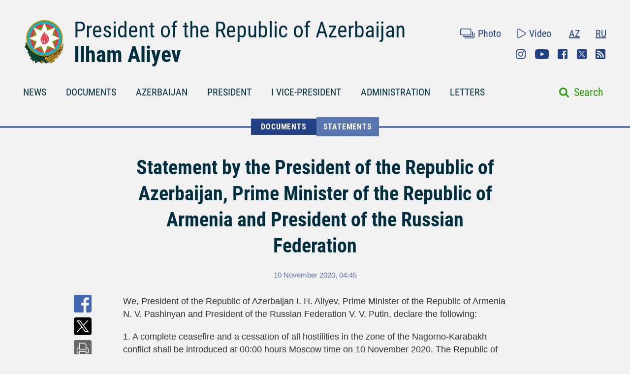

--- FILE ---
content_type: text/html; charset=UTF-8
request_url: https://president.az/en/articles/view/45923
body_size: 7321
content:
<!DOCTYPE html>
<html lang="en">
<head>
    <title>Statement by the President of the Republic of Azerbaijan, Prime Minister of the Republic of Armenia and President of the Russian Federation &raquo; Official web-site of President of Azerbaijan Republic</title>
    <meta content="IE=Edge,chrome=1" http-equiv="X-UA-Compatible"/>
    <meta charset="utf-8"/>
    <meta content="width=device-width, initial-scale=1.0" name="viewport"/>
    <link href="/manifest.json" rel="manifest"/>
    <meta content="https://static.president.az/assets/president-administration-cd9d828859c913129ca1bcc7618a9c73a4aebc5034302517f360bc44f964b10e.png" property="og:image"/>
    <link href="/favicon.ico" rel="icon" type="image/x-icon"/>
    <link rel="stylesheet" media="screen" href="https://static.president.az/assets/application-fc89c1ac0afecc2fc1476dc0392820d54f0289d89eb54c25ea19c2445ffe10f6.css"/>
    <link rel="stylesheet" media="screen" href="https://static.president.az/assets/fonts-adacd79b395fc2a70e9f3b0025bb4e627df0b9478f8d67e64794b52877f63dd4.css"/>
    <link rel="stylesheet" media="screen" href="https://static.president.az/assets/css/default.css?v=9"/>
        <style>
        .featured-twitter-feed iframe {
            position: absolute;
            left: 0;
            width: 100%;
            height: 100%;
            border: none;
        }
    </style>

</head>
<body>
<header class="main-header main-header--remove-pseudo">
    <div class="container">

        <div class="main-header_header">
            <div class="main-header_logo logo-en">
                <a href="/en"><img src="https://static.president.az/assets/svg/gerb-721e7548761107d59f6c0daa8d942f65b82dfa61030d0fe4b237f5b9bb436d18.svg" alt="logo"></a>
            </div>
            <div class="main-header_heading">
                <a class="title title-en" href="/en">President of the Republic of Azerbaijan</a>
                <a class="name name-en" href="/en">Ilham Aliyev</a>
            </div>
            <div class="main-header_top-links">
                <div class="top-row">
                    <ul class="top-row_media">
                        <li class="top-row_items"><a class="top-row_media-link top-row--media-photos" href="/en/photos">Photo</a></li>
                        <li class="top-row_items"><a class="top-row_media-link top-row--media-videos" href="/en/videos">Video</a></li>
                    </ul>
                    <ul class="top-row_lang">
                        <li class="top-row_lang-items"><a class="top-row_lang-link" href="/az/articles/view/45923">AZ</a></li><li class="top-row_lang-items"><a class="top-row_lang-link" href="/ru/articles/view/45923">RU</a></li>                    </ul>
                </div>
                <div class="bottom-row">
                    <ul class="bottom-row_scn-list">
                        <li class="bottom-row_items"><a class="bottom-row_scn-link bottom-row--instagram" target="_blank" href="https://www.instagram.com/presidentaz/">Instagram</a></li><li class="bottom-row_items"><a class="bottom-row_scn-link bottom-row--youtube" target="_blank" href="https://www.youtube.com/user/presidentaz">Youtube</a></li><li class="bottom-row_items"><a class="bottom-row_scn-link bottom-row--facebook" target="_blank" href="https://www.facebook.com/PresidentIlhamAliyev">Facebook</a></li><li class="bottom-row_items"><a class="bottom-row_scn-link bottom-row--twitter" target="_blank" href="https://twitter.com/presidentaz">Twitter</a></li><li class="bottom-row_items"><a class="bottom-row_scn-link bottom-row--rss" target="_blank" href="/en/rss">Rss</a></li>                    </ul>
                </div>
            </div>
        </div>

        <div class="nav-search-fixed">
            <nav class="main-header_navbar">
                <ul class="navbar_list">
                    <li class="main-header_logo">
                        <a href="/en"><img src="https://static.president.az/assets/svg/gerb-721e7548761107d59f6c0daa8d942f65b82dfa61030d0fe4b237f5b9bb436d18.svg" alt="logo"></a>
                    </li>
                    <li class="navbar_items js-padding"><span class="drop-submenu"></span><a class="navbar_link" href="/en/news">NEWS</a><ul class="submenu"><li class="submenu-i"><a href="/en/news/category/meetings">Meetings</a></li><li class="submenu-i"><a href="/en/news/category/events">Events</a></li><li class="submenu-i"><a href="/en/news/category/visits">Visits</a></li><li class="submenu-i"><a href="/en/news/category/receptions">Receptions</a></li><li class="submenu-i"><a href="/en/news/category/speeches">Speeches</a></li><li class="submenu-i"><a href="/en/news/category/signing">Signing</a></li><li class="submenu-i"><a href="/en/news/category/press">Press conferences</a></li><li class="submenu-i"><a href="/en/news/category/interviews">Interviews</a></li><li class="submenu-i"><a href="/en/news/category/press_info">Press service information</a></li></ul></li><li class="navbar_items js-padding"><span class="drop-submenu"></span><a class="navbar_link" href="/en/documents">DOCUMENTS</a><ul class="submenu"><li class="submenu-i"><a href="/en/documents/category/letters">Letters</a></li><li class="submenu-i"><a href="/en/documents/category/decrees">Decrees</a></li><li class="submenu-i"><a href="/en/documents/category/orders">Orders</a></li><li class="submenu-i"><a href="/en/documents/category/addresses">Addresses</a></li><li class="submenu-i"><a href="/en/documents/category/statements">Statements</a></li></ul></li><li class="navbar_items js-padding"><span class="drop-submenu"></span><a class="navbar_link" href="/en/regions">AZERBAIJAN</a><ul class="submenu"><li class="submenu-i"><a href="/en/pages/view/azerbaijan/leader">National Leader</a></li><li class="submenu-i"><a href="/en/pages/view/azerbaijan/history">History</a></li><li class="submenu-i"><a href="/en/regions">Territory</a></li><li class="submenu-i"><a href="/en/pages/view/azerbaijan/population">Population</a></li><li class="submenu-i"><a href="/en/pages/view/azerbaijan/constitution">Constitution</a></li><li class="submenu-i"><a href="/en/pages/view/azerbaijan/symbols">State Symbols</a></li><li class="submenu-i"><a href="/en/pages/view/azerbaijan/holidays">Holidays</a></li><li class="submenu-i"><a href="/en/pages/view/azerbaijan/karabakh">Armenia-Azerbaijan conflict</a></li><li class="submenu-i"><a href="/en/pages/view/azerbaijan/karabakh2">Patriotic War</a></li><li class="submenu-i"><a href="/en/greatreturn">The Great Return</a></li><li class="submenu-i"><a href="/en/pages/view/azerbaijan/memories">Blood memory</a></li><li class="submenu-i"><a href="/en/pages/view/azerbaijan/contract">Energy projects</a></li><li class="submenu-i"><a href="/en/pages/view/azerbaijan/silkroad">Azerbaijan - Eurasia`s transport hub</a></li><li class="submenu-i"><a href="/en/pages/view/azerbaijan/cop29">Azerbaijan&#039;s COP29 Presidency</a></li><li class="submenu-i"><a href="/en/photos/azerbaijan">Photo album</a></li><li class="submenu-i"><a href="/en/videos/azerbaijan">Video</a></li></ul></li><li class="navbar_items js-padding"><span class="drop-submenu"></span><a class="navbar_link" href="/en/pages/view/president/biography">PRESIDENT</a><ul class="submenu"><li class="submenu-i"><a href="/en/pages/view/president/power">Presidential power</a></li><li class="submenu-i"><a href="/en/archive">Work Schedule</a></li><li class="submenu-i"><a href="/en/pages/view/president/biography">Biography</a></li><li class="submenu-i"><a href="http://www.mehriban-aliyeva.az/" target="_blank">First Lady</a></li></ul></li><li class="navbar_items js-padding"><span class="drop-submenu"></span><a class="navbar_link" href="/en/pages/view/first-vice-president/biography">I VICE-PRESIDENT</a><ul class="submenu"><li class="submenu-i"><a href="/en/pages/view/first-vice-president/services">The Secretariat of the First Vice-President</a></li><li class="submenu-i"><a href="/en/pages/view/first-vice-president/biography">Biography</a></li><li class="submenu-i"><a href="/en/first_vice_president_news">News</a></li><li class="submenu-i"><a href="/en/first_vice_president_photos">Photos</a></li><li class="submenu-i"><a href="/en/first_vice_president_videos">Videos</a></li></ul></li><li class="navbar_items js-padding"><span class="drop-submenu"></span><a class="navbar_link" href="/en/administration">ADMINISTRATION</a><ul class="submenu"><li class="submenu-i"><a href="/en/pages/view/administration/head">Head of Administration</a></li><li class="submenu-i"><a href="/en/pages/view/administration/structure">Structure</a></li><li class="submenu-i"><a href="/en/pages/view/administration/palace">Presidential Palace</a></li><li class="submenu-i"><a href="/en/pages/view/administration/contacts">Contacts</a></li></ul></li><li class="navbar_items js-padding"><span class="drop-submenu"></span><a class="navbar_link" href="/en/letters">LETTERS</a><ul class="submenu"><li class="submenu-i"><a href="/en/letters/rules">Send letter to the President</a></li><li class="submenu-i"><a href="/en/letters">Received letters</a></li><li class="submenu-i"><a href="/en/pages/view/letters/reception_days">Appointment days at the Citizens’ Reception Center of the Administration of the President</a></li><li class="submenu-i"><a href="/en/appeals/new">Book an appointment</a></li><li class="submenu-i"><a href="/en/pages/view/letters/schedule_for_reception">Schedule for reception of citizens by heads of central executive authorities in cities and districts</a></li></ul></li>                </ul>
            </nav>
        </div>

        <div class="nav-search">
            <nav class="main-header_navbar navbar-en">
                <div id="hamburger"><span></span><span></span><span></span></div>
                <ul class="navbar_list">
                    <li class="mobile-search-field">
                        <form class="mobile_search-form" action="/en/search" accept-charset="UTF-8" method="get">
                            <input type="search" name="q" value="" id="mobile_search-field" class="mobile_search-field" placeholder="Search"/>
                            <span class="mobile_search-icon"></span>
                        </form>
                    </li>

                    <li class="navbar_items js-padding"><span class="drop-submenu"></span><a class="navbar_link navbar_link-en" href="/en/news">NEWS</a><ul class="submenu"><li class="submenu-i"><a href="/en/news/category/meetings">Meetings</a></li><li class="submenu-i"><a href="/en/news/category/events">Events</a></li><li class="submenu-i"><a href="/en/news/category/visits">Visits</a></li><li class="submenu-i"><a href="/en/news/category/receptions">Receptions</a></li><li class="submenu-i"><a href="/en/news/category/speeches">Speeches</a></li><li class="submenu-i"><a href="/en/news/category/signing">Signing</a></li><li class="submenu-i"><a href="/en/news/category/press">Press conferences</a></li><li class="submenu-i"><a href="/en/news/category/interviews">Interviews</a></li><li class="submenu-i"><a href="/en/news/category/press_info">Press service information</a></li></ul></li><li class="navbar_items js-padding"><span class="drop-submenu"></span><a class="navbar_link navbar_link-en" href="/en/documents">DOCUMENTS</a><ul class="submenu"><li class="submenu-i"><a href="/en/documents/category/letters">Letters</a></li><li class="submenu-i"><a href="/en/documents/category/decrees">Decrees</a></li><li class="submenu-i"><a href="/en/documents/category/orders">Orders</a></li><li class="submenu-i"><a href="/en/documents/category/addresses">Addresses</a></li><li class="submenu-i"><a href="/en/documents/category/statements">Statements</a></li></ul></li><li class="navbar_items js-padding"><span class="drop-submenu"></span><a class="navbar_link navbar_link-en" href="/en/regions">AZERBAIJAN</a><ul class="submenu"><li class="submenu-i"><a href="/en/pages/view/azerbaijan/leader">National Leader</a></li><li class="submenu-i"><a href="/en/pages/view/azerbaijan/history">History</a></li><li class="submenu-i"><a href="/en/regions">Territory</a></li><li class="submenu-i"><a href="/en/pages/view/azerbaijan/population">Population</a></li><li class="submenu-i"><a href="/en/pages/view/azerbaijan/constitution">Constitution</a></li><li class="submenu-i"><a href="/en/pages/view/azerbaijan/symbols">State Symbols</a></li><li class="submenu-i"><a href="/en/pages/view/azerbaijan/holidays">Holidays</a></li><li class="submenu-i"><a href="/en/pages/view/azerbaijan/karabakh">Armenia-Azerbaijan conflict</a></li><li class="submenu-i"><a href="/en/pages/view/azerbaijan/karabakh2">Patriotic War</a></li><li class="submenu-i"><a href="/en/greatreturn">The Great Return</a></li><li class="submenu-i"><a href="/en/pages/view/azerbaijan/memories">Blood memory</a></li><li class="submenu-i"><a href="/en/pages/view/azerbaijan/contract">Energy projects</a></li><li class="submenu-i"><a href="/en/pages/view/azerbaijan/silkroad">Azerbaijan - Eurasia`s transport hub</a></li><li class="submenu-i"><a href="/en/pages/view/azerbaijan/cop29">Azerbaijan&#039;s COP29 Presidency</a></li><li class="submenu-i"><a href="/en/photos/azerbaijan">Photo album</a></li><li class="submenu-i"><a href="/en/videos/azerbaijan">Video</a></li></ul></li><li class="navbar_items js-padding"><span class="drop-submenu"></span><a class="navbar_link navbar_link-en" href="/en/pages/view/president/biography">PRESIDENT</a><ul class="submenu"><li class="submenu-i"><a href="/en/pages/view/president/power">Presidential power</a></li><li class="submenu-i"><a href="/en/archive">Work Schedule</a></li><li class="submenu-i"><a href="/en/pages/view/president/biography">Biography</a></li><li class="submenu-i"><a href="http://www.mehriban-aliyeva.az/" target="_blank">First Lady</a></li></ul></li><li class="navbar_items js-padding"><span class="drop-submenu"></span><a class="navbar_link navbar_link-en" href="/en/pages/view/first-vice-president/biography">I VICE-PRESIDENT</a><ul class="submenu"><li class="submenu-i"><a href="/en/pages/view/first-vice-president/services">The Secretariat of the First Vice-President</a></li><li class="submenu-i"><a href="/en/pages/view/first-vice-president/biography">Biography</a></li><li class="submenu-i"><a href="/en/first_vice_president_news">News</a></li><li class="submenu-i"><a href="/en/first_vice_president_photos">Photos</a></li><li class="submenu-i"><a href="/en/first_vice_president_videos">Videos</a></li></ul></li><li class="navbar_items js-padding"><span class="drop-submenu"></span><a class="navbar_link navbar_link-en" href="/en/administration">ADMINISTRATION</a><ul class="submenu"><li class="submenu-i"><a href="/en/pages/view/administration/head">Head of Administration</a></li><li class="submenu-i"><a href="/en/pages/view/administration/structure">Structure</a></li><li class="submenu-i"><a href="/en/pages/view/administration/palace">Presidential Palace</a></li><li class="submenu-i"><a href="/en/pages/view/administration/contacts">Contacts</a></li></ul></li><li class="navbar_items js-padding"><span class="drop-submenu"></span><a class="navbar_link navbar_link-en" href="/en/letters">LETTERS</a><ul class="submenu"><li class="submenu-i"><a href="/en/letters/rules">Send letter to the President</a></li><li class="submenu-i"><a href="/en/letters">Received letters</a></li><li class="submenu-i"><a href="/en/pages/view/letters/reception_days">Appointment days at the Citizens’ Reception Center of the Administration of the President</a></li><li class="submenu-i"><a href="/en/appeals/new">Book an appointment</a></li><li class="submenu-i"><a href="/en/pages/view/letters/schedule_for_reception">Schedule for reception of citizens by heads of central executive authorities in cities and districts</a></li></ul></li>
                    <li class="mobile_nav-photo"><a href="/en/photos">Photo</a></li>
                    <li class="mobile_nav-video"><a href="/en/videos">Video</a></li>
                    <li class="mobile_nav-lang"><a href="/az/articles/view/45923">Azerbaijani</a></li><li class="mobile_nav-lang"><a href="/ru/articles/view/45923">По-русски</a></li>                    <li class="mobile_social-links">
                    <a class="mobile_scn instagram" target="_blank" href="https://www.instagram.com/presidentaz/">Instagram</a><a class="mobile_scn youtube" target="_blank" href="https://www.youtube.com/user/presidentaz">Youtube</a><a class="mobile_scn facebook" target="_blank" href="https://www.facebook.com/PresidentIlhamAliyev">Facebook</a><a class="mobile_scn twitter" target="_blank" href="https://twitter.com/presidentaz">Twitter</a><a class="mobile_scn rss" target="_blank" href="/en/rss">Rss</a>                    </li>
                </ul>
            </nav>
            <form class="main-header_search-form" action="/en/search" accept-charset="UTF-8" method="get">
                <input type="search" name="q" value="" id="search-field" class="search-field">
                <label class="search-label" for="search-field">Search</label>
            </form>
        </div>

        
    </div>
</header>
<div class="main-content_events">
    <div class="breadcrumbs">
        <ul class="breadcrumbs_list">
            
                <li class="breadcrumbs_item"><a class="breadcrumbs_link " href="/en/documents">DOCUMENTS</a></li>
                <li class="breadcrumbs_item"><a class="breadcrumbs_link active-link-events" href="/en/documents/category/statements">Statements</a></li>
                        </ul>
    </div>
    <div class="news-body">
        <div class="container">
            <div class="news_heading-date">
                <h1 class="news_heading">Statement by the President of the Republic of Azerbaijan, Prime Minister of the Republic of Armenia and President of the Russian Federation</h1>
                <span class="news_date">10 November 2020, 04:45</span>
            </div>
            <div class="news_social news--mobile-social">
                <ul>
                    <li><a class="news_link news--fb fb-xfbml-parse-ignore" href="https://www.facebook.com/sharer/sharer.php?u=https://president.az/en/articles/view/45923" target="_blank"></a></li>
                    <li><a class="news_link news--twr" data-show-count="false" href="https://twitter.com/share?url=https://president.az/en/articles/view/45923" target="_blank"></a></li>
                    <li><a class="news_link news--telegram" href="https://t.me/share/url?url=https://president.az/en/articles/view/45923"></a></li>
                    <li><a class="news_link news--whatsapp" href="https://api.whatsapp.com/send?text=https://president.az/en/articles/view/45923"></a></li>
                </ul>
            </div>
            
            <div class="news-text-block">

                <div class="news_social">
                    <ul>
                        <li><a class="news_link news--fb fb-xfbml-parse-ignore" href="https://www.facebook.com/sharer/sharer.php?u=https://president.az/en/articles/view/45923" target="_blank"></a></li>
                        <li><a class="news_link news--twr" data-show-count="false" href="https://twitter.com/share?url=https://president.az/en/articles/view/45923" target="_blank"></a></li>
                        <li><a class="news_link news--print" href="https://president.az/en/articles/view/45923/print"></a></li>
                    </ul>
                </div>

                <div class="news_paragraph-block">
                    <p><span style="background-color:transparent;">We, President of the Republic of Azerbaijan I. H. Aliyev, Prime Minister of the Republic of Armenia N. V. Pashinyan and President of the Russian Federation V. V. Putin, declare the following:</span></p><p>1. A complete ceasefire and a cessation of all hostilities in the zone of the Nagorno-Karabakh conflict shall be introduced at 00:00 hours Moscow time on 10 November 2020. The Republic of Azerbaijan and the Republic of Armenia, hereinafter referred to as the Parties, shall stop at their current positions.</p><p>2. Aghdam district shall be returned to the Republic of Azerbaijan by 20 November 2020.</p><p>3. Along the contact line in Nagorno-Karabakh and along the Lachin corridor, a peacekeeping contingent of the Russian Federation shall be deployed in the amount of 1,960 military personnel with small arms, 90 armored personnel carriers, and 380 units of the automobile and special equipment.</p><p>4. The peacekeeping contingent of the Russian Federation shall be deployed in parallel with the withdrawal of the Armenian armed forces. The period of stay of the peacekeeping contingent of the Russian Federation is 5 years and shall be automatically extended by a further five-year period if none of the Parties declares six months prior to the expiration of the period of its intention to terminate the application of this provision.</p><p>5. In order to increase the effectiveness of control over the implementation of the agreements by the Parties to the conflict, a peacekeeping center shall be deployed to exercise control over the ceasefire.</p><p>6.The Republic of Armenia shall return Kalbajar district to the Republic of Azerbaijan by 15 November 2020 and Lachin district by 1 December 2020.  The Lachin corridor (5km wide), which shall provide a connection of Nagorno-Karabakh with Armenia and shall not affect the city of Shusha, shall remain under the control of the Russian Federation’s peacekeeping contingent.</p><p>By agreement of the Parties, a plan for the construction of a new route along the Lachin corridor shall be determined in the next three years, providing communication between Nagorno-Karabakh and Armenia, with the subsequent redeployment of the Russian peacekeeping contingent to protect this route. </p><p>The Republic of Azerbaijan shall guarantee the safety of citizens, vehicles and goods traveling along the Lachin corridor in both directions.</p><p>7. Internally displaced persons and refugees shall return to the territory of Nagorno-Karabakh and adjacent districts under the control of the United Nations High Commissioner for Refugees.</p><p>8. The exchange of prisoners of war and other detainees and bodies of the dead shall be carried out.</p><p>9. All economic and transport links in the region shall be restored. The Republic of Armenia guarantees the safety of transport links between the western regions of the Republic of Azerbaijan and the Nakhchivan Autonomous Republic in order to organize an unimpeded movement of citizens, vehicles and goods in both directions. Control over transport shall be exercised by the bodies of the Border Guard Service of the Federal Security Service (FSB) of Russia.</p><p>By agreement of the Parties, the construction of new transport communications linking the Nakhchivan Autonomous Republic with the western regions of Azerbaijan shall be ensured.</p><p>10 November 2020</p><p>President of the Republic of Azerbaijan</p><p>Prime Minister of the Republic of Armenia</p><p>President of the Russian Federation</p>
                    

                </div>

                <div class="news_social news--mobile-social">
                    <ul>
                        <li><a class="news_link news--fb fb-xfbml-parse-ignore" href="https://www.facebook.com/sharer/sharer.php?u=https://president.az/en/articles/view/45923" target="_blank"></a></li>
                        <li><a class="news_link news--twr" data-show-count="false" href="https://twitter.com/share?url=https://president.az/en/articles/view/45923" target="_blank"></a></li>
                        <li><a class="news_link news--telegram" href="https://t.me/share/url?url=https://president.az/en/articles/view/45923"></a></li>
                        <li><a class="news_link news--whatsapp" href="https://api.whatsapp.com/send?text=https://president.az/en/articles/view/45923"></a></li>
                    </ul>
                </div>

            </div>
        </div>
    </div>
    <div class="news-feed">
        <div class="container">
            <div id="js-article-filter">
                <nav class="news-feed_navbar">
                    <div class="news-feed_sort-by">
                        <a class="sort-by_links sort-by_all sort-by--active"  href="/en/articles/list/all/1" data-title="More articles">ALL ARTICLES</a>
                        <a class="sort-by_links sort-by_news"  href="/en/articles/list/news/1" data-title="More news">NEWS</a>
                        <a class="sort-by_links sort-by_documents"  href="/en/articles/list/documents/1" data-title="More documents">DOCUMENTS</a>
                        <a class="sort-by_links sort-by_videos" href="/en/articles/list/videos/1" data-title="More videos">VIDEOS</a>
                        <a class="sort-by_links sort-by_photos" href="/en/articles/list/photos/1" data-title="More photos">PHOTOS</a>
                    </div>
                </nav>
                <nav class="news-feed_navbar-fixed">
                    <div class="news-feed_sort-by">
                        <a class="sort-by_links sort-by_all sort-by--active" href="/en/articles/list/all/1" data-title="More articles">ALL ARTICLES</a>
                        <a class="sort-by_links sort-by_news" href="/en/articles/list/news/1" data-title="More news">NEWS</a>
                        <a class="sort-by_links sort-by_documents" href="/en/articles/list/documents/1" data-title="More documents">DOCUMENTS</a>
                        <a class="sort-by_links sort-by_videos" href="/en/articles/list/videos/1" data-title="More videos">VIDEOS</a>
                        <a class="sort-by_links sort-by_photos" href="/en/articles/list/photos/1" data-title="More photos">PHOTOS</a>
                    </div>
                </nav>
            </div>

            <div class="news-feed_feed" id="js-article-filter-container">
                                            <article class="news-photo">
                                <div class="news-photo_category">
                                    <span class="category_title mod-for-news">NEWS</span>
                                    <span class="category_descr">Meetings</span>
                                    <span class="category_date">21 January 2026<br>12:55</span>
                                </div>
                                <a class="news-photo_body" href="/en/articles/view/71359">
                                    <div class="news-photo_photo">
                                        <img src="https://static.president.az/upload/960x572/2026/01/21/da784137870b235fc32732dd2ac8ad76_9795961.jpg" alt="Ilham Aliyev met with President of the State of Israel in Davos">
                                    </div>
                                    <div class="news-photo_label">
                                        <span class="label-title">Ilham Aliyev met with President of the State of Israel in Davos</span>
                                        <span class="label-date">21 January 2026, 12:55</span>
                                    </div>
                                </a>
                            </article>
                                                        <article class="news-text">
                                <div class="news-text_category">
                                    <span class="category_title mod-for-news">DOCUMENTS</span>
                                    <span class="category_descr">Letters</span>
                                    <span class="category_date">21 January 2026<br>12:34</span>
                                </div>
                                <a class="news-text_body" href="/en/articles/view/71358">
                                    <span>To His Excellency Mr. Donald J. Trump, President of the United States of America</span>
                                    <p>Dear Mr. President.</p>
<p>Thank you for your letter inviting the Republic of Azerbaijan to join the Board of Peace as a founding member state.</p>
<p>I accept this invitation as a sign of mutually respectful and beneficial partnership between the Republic of Azerbaijan and the...</p></p>
                                    <span class="text_body-date">21 January 2026, 12:34</span>
                                </a>
                            </article>
                                                        <article class="news-text">
                                <div class="news-text_category">
                                    <span class="category_title mod-for-news">DOCUMENTS</span>
                                    <span class="category_descr">Letters</span>
                                    <span class="category_date">21 January 2026<br>12:33</span>
                                </div>
                                <a class="news-text_body" href="/en/articles/view/71357">
                                    <span>From Donald Trump, President of the United States of America</span>
                                    <p>His Excellency Mr. Ilham Aliyev, President of the Republic of Azerbaijan</p>
<p>Dear Mr. President,</p>
<p>It is my great honor to invite you, as President of the Republic of Azerbaijan, to join me in a critically historic and magnificent effort to solidify peace in the Middle...</p></p>
                                    <span class="text_body-date">21 January 2026, 12:33</span>
                                </a>
                            </article>
                                                        <article class="news-photo">
                                <div class="news-photo_category">
                                    <span class="category_title mod-for-news">NEWS</span>
                                    <span class="category_descr">Meetings</span>
                                    <span class="category_date">21 January 2026<br>11:40</span>
                                </div>
                                <a class="news-photo_body" href="/en/articles/view/71354">
                                    <div class="news-photo_photo">
                                        <img src="https://static.president.az/upload/960x572/2026/01/21/82b389cb7e7a3de70086198b0c117d70_6872844.jpeg" alt="Ilham Aliyev met with President of Dell Technologies for Europe, Middle East and Africa in Davos">
                                    </div>
                                    <div class="news-photo_label">
                                        <span class="label-title">Ilham Aliyev met with President of Dell Technologies for Europe, Middle East and Africa in Davos</span>
                                        <span class="label-date">21 January 2026, 11:40</span>
                                    </div>
                                </a>
                            </article>
                                                        <article class="news-photo">
                                <div class="news-photo_category">
                                    <span class="category_title mod-for-news">NEWS</span>
                                    <span class="category_descr">Meetings</span>
                                    <span class="category_date">21 January 2026<br>11:15</span>
                                </div>
                                <a class="news-photo_body" href="/en/articles/view/71353">
                                    <div class="news-photo_photo">
                                        <img src="https://static.president.az/upload/960x572/2026/01/21/40e92b4fcb165cb16ba55366d1aa48e4_8789136.jpeg" alt="Ilham Aliyev met with Prime Minister of the Czech Republic in Davos">
                                    </div>
                                    <div class="news-photo_label">
                                        <span class="label-title">Ilham Aliyev met with Prime Minister of the Czech Republic in Davos</span>
                                        <span class="label-date">21 January 2026, 11:15</span>
                                    </div>
                                </a>
                            </article>
                                                        <article class="news-photo">
                                <div class="news-photo_category">
                                    <span class="category_title mod-for-news">NEWS</span>
                                    <span class="category_descr">Meetings</span>
                                    <span class="category_date">21 January 2026<br>11:02</span>
                                </div>
                                <a class="news-photo_body" href="/en/articles/view/71352">
                                    <div class="news-photo_photo">
                                        <img src="https://static.president.az/upload/960x572/2026/01/21/671ffb37b7bf27c0b8e9510c977dc525_7877013.jpg" alt="Ilham Aliyev met with President of Brookfield Asset Management in Davos">
                                    </div>
                                    <div class="news-photo_label">
                                        <span class="label-title">Ilham Aliyev met with President of Brookfield Asset Management in Davos</span>
                                        <span class="label-date">21 January 2026, 11:02</span>
                                    </div>
                                </a>
                            </article>
                                                        <article class="news-photo">
                                <div class="news-photo_category">
                                    <span class="category_title mod-for-news">NEWS</span>
                                    <span class="category_descr">Receptions</span>
                                    <span class="category_date">21 January 2026<br>10:15</span>
                                </div>
                                <a class="news-photo_body" href="/en/articles/view/71351">
                                    <div class="news-photo_photo">
                                        <img src="https://static.president.az/upload/960x572/2026/01/21/bc49181d24cab443dba4f0ecc9f198f0_8926005.jpg" alt="Ilham Aliyev received delegation of the Zayed Award for Human Fraternity">
                                    </div>
                                    <div class="news-photo_label">
                                        <span class="label-title">Ilham Aliyev received delegation of the Zayed Award for Human Fraternity</span>
                                        <span class="label-date">21 January 2026, 10:15</span>
                                    </div>
                                </a>
                            </article>
                                                        <article class="news-video">
                                <div class="news-video_category">
                                    <span class="category_title mod-for-news">NEWS</span>
                                    <span class="category_date">21 January 2026<br>05:05</span>
                                </div>
                                <div class="news-video_body">
                                    <div class="news-video_video">
                                        <iframe allowfullscreen="allowfullscreen" frameborder="0" src="https://www.youtube.com/embed/iZHcQxWNFsE?rel=0"></iframe>
                                    </div>
                                    <a class="news-video_label" href="/en/articles/view/71350">
                                        Ilham Aliyev attended “Azerbaijan Executive Breakfast” event in Davos                                        <span class="news-video_duration"></span>
                                    </a>
                                </div>
                            </article>
                                                        <article class="news-photo">
                                <div class="news-photo_category">
                                    <span class="category_title mod-for-news">NEWS</span>
                                    <span class="category_descr">Meetings</span>
                                    <span class="category_date">20 January 2026<br>22:44</span>
                                </div>
                                <a class="news-photo_body" href="/en/articles/view/71349">
                                    <div class="news-photo_photo">
                                        <img src="https://static.president.az/upload/960x572/2026/01/20/1524e2d5576f35a17cdd9b9f96ef2e1c_7241879.jpg" alt="Ilham Aliyev met with Prime Minister and Foreign Minister of Qatar in Davos">
                                    </div>
                                    <div class="news-photo_label">
                                        <span class="label-title">Ilham Aliyev met with Prime Minister and Foreign Minister of Qatar in Davos</span>
                                        <span class="label-date">20 January 2026, 22:44</span>
                                    </div>
                                </a>
                            </article>
                                                        <article class="news-photo">
                                <div class="news-photo_category">
                                    <span class="category_title mod-for-news">NEWS</span>
                                    <span class="category_descr">Meetings</span>
                                    <span class="category_date">20 January 2026<br>20:55</span>
                                </div>
                                <a class="news-photo_body" href="/en/articles/view/71348">
                                    <div class="news-photo_photo">
                                        <img src="https://static.president.az/upload/960x572/2026/01/20/b0c4999da19306655e71f79277a316b8_1356423.jpg" alt="Ilham Aliyev met with CEO of BlackRock, and Founding Partner, Chairman and CEO of Global Infrastructure Partners in Davos">
                                    </div>
                                    <div class="news-photo_label">
                                        <span class="label-title">Ilham Aliyev met with CEO of BlackRock, and Founding Partner, Chairman and CEO of Global Infrastructure Partners in Davos</span>
                                        <span class="label-date">20 January 2026, 20:55</span>
                                    </div>
                                </a>
                            </article>
                                                        <article class="news-video">
                                <div class="news-video_category">
                                    <span class="category_title mod-for-news">NEWS</span>
                                    <span class="category_date">20 January 2026<br>19:22</span>
                                </div>
                                <div class="news-video_body">
                                    <div class="news-video_video">
                                        <iframe allowfullscreen="allowfullscreen" frameborder="0" src="https://www.youtube.com/embed/mZuRrMxMH7c?rel=0"></iframe>
                                    </div>
                                    <a class="news-video_label" href="/en/articles/view/71347">
                                        Ilham Aliyev participated in panel session on “Defining Eurasia&#039;s Economic Identity” in Davos                                        <span class="news-video_duration"></span>
                                    </a>
                                </div>
                            </article>
                                                        <article class="news-photo">
                                <div class="news-photo_category">
                                    <span class="category_title mod-for-news">NEWS</span>
                                    <span class="category_descr">Meetings</span>
                                    <span class="category_date">20 January 2026<br>17:00</span>
                                </div>
                                <a class="news-photo_body" href="/en/articles/view/71346">
                                    <div class="news-photo_photo">
                                        <img src="https://static.president.az/upload/960x572/2026/01/20/a895710e1b32af3486b70ead76c37df3_6599848.jpg" alt="Ilham Aliyev met with President of the European Bank for Reconstruction and Development in Davos">
                                    </div>
                                    <div class="news-photo_label">
                                        <span class="label-title">Ilham Aliyev met with President of the European Bank for Reconstruction and Development in Davos</span>
                                        <span class="label-date">20 January 2026, 17:00</span>
                                    </div>
                                </a>
                            </article>
                            
                <div class="load-more-row">
                    <a class="load-more-btn" href="/en/articles/list/all/2" data-title="More articles">More articles</a>
                </div>
            </div>
        </div>
    </div>
</div>
<footer class="main-footer">
    <div class="container">
        <nav class="nav_list">

            
                        <div class="nav_columns">
                            <li class="nav_item">
                                <a class="nav_link" href="/en/regions">AZERBAIJAN</a>
                                <ul class="submenu"><li class="submenu_item"><a class="submenu_link" href="/en/pages/view/azerbaijan/leader">National Leader</a></li><li class="submenu_item"><a class="submenu_link" href="/en/pages/view/azerbaijan/history">History</a></li><li class="submenu_item"><a class="submenu_link" href="/en/regions">Territory</a></li><li class="submenu_item"><a class="submenu_link" href="/en/pages/view/azerbaijan/population">Population</a></li><li class="submenu_item"><a class="submenu_link" href="/en/pages/view/azerbaijan/constitution">Constitution</a></li><li class="submenu_item"><a class="submenu_link" href="/en/pages/view/azerbaijan/symbols">State Symbols</a></li><li class="submenu_item"><a class="submenu_link" href="/en/pages/view/azerbaijan/holidays">Holidays</a></li><li class="submenu_item"><a class="submenu_link" href="/en/pages/view/azerbaijan/karabakh">Armenia-Azerbaijan conflict</a></li><li class="submenu_item"><a class="submenu_link" href="/en/pages/view/azerbaijan/karabakh2">Patriotic War</a></li><li class="submenu_item"><a class="submenu_link" href="/en/greatreturn">The Great Return</a></li><li class="submenu_item"><a class="submenu_link" href="/en/pages/view/azerbaijan/memories">Blood memory</a></li><li class="submenu_item"><a class="submenu_link" href="/en/pages/view/azerbaijan/contract">Energy projects</a></li><li class="submenu_item"><a class="submenu_link" href="/en/pages/view/azerbaijan/silkroad">Azerbaijan - Eurasia`s transport hub</a></li><li class="submenu_item"><a class="submenu_link" href="/en/pages/view/azerbaijan/cop29">Azerbaijan&#039;s COP29 Presidency</a></li><li class="submenu_item"><a class="submenu_link" href="/en/photos/azerbaijan">Photo album</a></li><li class="submenu_item"><a class="submenu_link" href="/en/videos/azerbaijan">Video</a></li></ul>                            </li>
                        </div>
                        
                        <div class="nav_columns">
                            <li class="nav_item">
                                <a class="nav_link" href="/en/pages/view/president/biography">PRESIDENT</a>
                                <ul class="submenu"><li class="submenu_item"><a class="submenu_link" href="/en/pages/view/president/power">Presidential power</a></li><li class="submenu_item"><a class="submenu_link" href="/en/archive">Work Schedule</a></li><li class="submenu_item"><a class="submenu_link" href="/en/pages/view/president/biography">Biography</a></li><li class="submenu_item"><a class="submenu_link" href="http://www.mehriban-aliyeva.az/">First Lady</a></li></ul>                            </li>
                        </div>
                        
                        <div class="nav_columns">
                            <li class="nav_item">
                                <a class="nav_link" href="/en/pages/view/first-vice-president/biography">I VICE-PRESIDENT</a>
                                <ul class="submenu"><li class="submenu_item"><a class="submenu_link" href="/en/pages/view/first-vice-president/services">The Secretariat of the First Vice-President</a></li><li class="submenu_item"><a class="submenu_link" href="/en/pages/view/first-vice-president/biography">Biography</a></li><li class="submenu_item"><a class="submenu_link" href="/en/first_vice_president_news">News</a></li><li class="submenu_item"><a class="submenu_link" href="/en/first_vice_president_photos">Photos</a></li><li class="submenu_item"><a class="submenu_link" href="/en/first_vice_president_videos">Videos</a></li></ul>                            </li>
                        </div>
                        
                        <div class="nav_columns">
                            <li class="nav_item">
                                <a class="nav_link" href="/en/administration">ADMINISTRATION</a>
                                <ul class="submenu"><li class="submenu_item"><a class="submenu_link" href="/en/pages/view/administration/head">Head of Administration</a></li><li class="submenu_item"><a class="submenu_link" href="/en/pages/view/administration/structure">Structure</a></li><li class="submenu_item"><a class="submenu_link" href="/en/pages/view/administration/palace">Presidential Palace</a></li><li class="submenu_item"><a class="submenu_link" href="/en/pages/view/administration/contacts">Contacts</a></li></ul>                            </li>
                        </div>
                        
                        <div class="nav_columns">
                            <li class="nav_item">
                                <a class="nav_link" href="/en/letters">LETTERS</a>
                                <ul class="submenu"><li class="submenu_item"><a class="submenu_link" href="/en/letters/rules">Send letter to the President</a></li><li class="submenu_item"><a class="submenu_link" href="/en/letters">Received letters</a></li><li class="submenu_item"><a class="submenu_link" href="/en/pages/view/letters/reception_days">Appointment days at the Citizens’ Reception Center of the Administration of the President</a></li><li class="submenu_item"><a class="submenu_link" href="/en/appeals/new">Book an appointment</a></li><li class="submenu_item"><a class="submenu_link" href="/en/pages/view/letters/schedule_for_reception">Schedule for reception of citizens by heads of central executive authorities in cities and districts</a></li></ul>                                        <ul class="scn-list">
                                            <li class="scn-list_item"><a target="_blank" class="scn-list_link scn-list--instagram" href="https://www.instagram.com/presidentaz/">Instagram</a></li><li class="scn-list_item"><a target="_blank" class="scn-list_link scn-list--youtube" href="https://www.youtube.com/user/presidentaz">Youtube</a></li><li class="scn-list_item"><a target="_blank" class="scn-list_link scn-list--facebook" href="https://www.facebook.com/PresidentIlhamAliyev">Facebook</a></li><li class="scn-list_item"><a target="_blank" class="scn-list_link scn-list--twitter" href="https://twitter.com/presidentaz">Twitter</a></li><li class="scn-list_item"><a target="_blank" class="scn-list_link scn-list--rss" href="/en/rss">Rss</a></li>                                        </ul>
                                                                    </li>
                        </div>
                                </nav>
    </div>
    <div class="bottom-row">
        <div class="container">
            <div class="pa-logo"><img src="https://static.president.az/assets/svg/footer-logo-93d172f1f9c7c242640fc1ccba1544f0b6aa75eec77f0f8c234eeae8a2a39659.svg" alt="logo">
            </div>
            <div class="copyright-info"><p>© 2010-2026 The Official Website of the President of the Republic of Azerbaijan. All rights reserved.</p>
<p>This website is managed by the Press Service of the President of the Republic of Azerbaijan and the Department for Work with Non-Governmental Organizations and Communication of the Presidential Administration of the Republic of Azerbaijan.</p></div>
            <div class="footer-links">
                <ul class="footer-links_list">
                    <li class="footer-links_item"><a class="footer-links_link" href="/en/pages/view/site_info/faq">FAQ</a></li><li class="footer-links_item"><a class="footer-links_link" href="/en/pages/view/site_info/about">About</a></li><li class="footer-links_item"><a class="footer-links_link" href="http://archive.president.az">Archive materials for 2007-2010</a></li>                </ul>
            </div>
        </div>
    </div>
</footer>

<script src="https://static.president.az/assets/js/jquery-3.6.0.min.js"></script>
<script src="https://static.president.az/assets/js/application-5482e96fde194d832d2f9b17e4cb0520acb5d0b206da7ddb8d46cbfc0d0ca22f.js?v=1"></script>

<!-- BEGIN PAGE LEVEL SCRIPTS -->
<script src="https://static.president.az/assets/js/pages/articles_view.js"></script><!-- Global site tag (gtag.js) - Google Analytics -->
<script async src="https://www.googletagmanager.com/gtag/js?id=UA-109829466-1"></script>
<script>
    window.dataLayer = window.dataLayer || [];
    function gtag(){dataLayer.push(arguments);}
    gtag('js', new Date());

    gtag('config', 'UA-109829466-1');
</script>
</body>
</html>

--- FILE ---
content_type: image/svg+xml
request_url: https://static.president.az/assets/svg/icon-search-eb3e65c6231607c03ec70ea7709113471e3bd6f57e1a3b5b2228e9ef1e077613.svg
body_size: 384
content:
<svg xmlns="http://www.w3.org/2000/svg" width="20" height="20" viewBox="0 0 20 20">
    <path fill="#229E00" fill-rule="nonzero" d="M0 8.288c0 4.562 3.733 8.296 8.295 8.296a8.239 8.239 0 0 0 4.718-1.495l4.485 4.477c.57.579 1.503.579 2.074 0a1.46 1.46 0 0 0 0-2.066l-4.486-4.485a8.216 8.216 0 0 0 1.495-4.728C16.58 3.725 12.848 0 8.294 0 3.732 0 0 3.724 0 8.288zm13.653 0a5.343 5.343 0 0 1-5.358 5.366A5.344 5.344 0 0 1 2.93 8.288 5.344 5.344 0 0 1 8.295 2.92a5.343 5.343 0 0 1 5.358 5.367z"/>
</svg>


--- FILE ---
content_type: application/javascript; charset=utf-8
request_url: https://static.president.az/assets/js/application-5482e96fde194d832d2f9b17e4cb0520acb5d0b206da7ddb8d46cbfc0d0ca22f.js?v=1
body_size: 128338
content:
(function($, undefined) {

    /**
     * Unobtrusive scripting adapter for jQuery
     * https://github.com/rails/jquery-ujs
     *
     * Requires jQuery 1.8.0 or later.
     *
     * Released under the MIT license
     *
     */

    // Cut down on the number of issues from people inadvertently including jquery_ujs twice
    // by detecting and raising an error when it happens.
    'use strict';

    if ( $.rails !== undefined ) {
        $.error('jquery-ujs has already been loaded!');
    }

    // Shorthand to make it a little easier to call public rails functions from within rails.js
    var rails;
    var $document = $(document);

    $.rails = rails = {
        // Link elements bound by jquery-ujs
        linkClickSelector: 'a[data-confirm], a[data-method], a[data-remote]:not([disabled]), a[data-disable-with], a[data-disable]',

        // Button elements bound by jquery-ujs
        buttonClickSelector: 'button[data-remote]:not([form]):not(form button), button[data-confirm]:not([form]):not(form button)',

        // Select elements bound by jquery-ujs
        inputChangeSelector: 'select[data-remote], input[data-remote], textarea[data-remote]',

        // Form elements bound by jquery-ujs
        formSubmitSelector: 'form',

        // Form input elements bound by jquery-ujs
        formInputClickSelector: 'form input[type=submit], form input[type=image], form button[type=submit], form button:not([type]), input[type=submit][form], input[type=image][form], button[type=submit][form], button[form]:not([type])',

        // Form input elements disabled during form submission
        disableSelector: 'input[data-disable-with]:enabled, button[data-disable-with]:enabled, textarea[data-disable-with]:enabled, input[data-disable]:enabled, button[data-disable]:enabled, textarea[data-disable]:enabled',

        // Form input elements re-enabled after form submission
        enableSelector: 'input[data-disable-with]:disabled, button[data-disable-with]:disabled, textarea[data-disable-with]:disabled, input[data-disable]:disabled, button[data-disable]:disabled, textarea[data-disable]:disabled',

        // Form required input elements
        requiredInputSelector: 'input[name][required]:not([disabled]), textarea[name][required]:not([disabled])',

        // Form file input elements
        fileInputSelector: 'input[name][type=file]:not([disabled])',

        // Link onClick disable selector with possible reenable after remote submission
        linkDisableSelector: 'a[data-disable-with], a[data-disable]',

        // Button onClick disable selector with possible reenable after remote submission
        buttonDisableSelector: 'button[data-remote][data-disable-with], button[data-remote][data-disable]',

        // Up-to-date Cross-Site Request Forgery token
        csrfToken: function() {
            return $('meta[name=csrf-token]').attr('content');
        },

        // URL param that must contain the CSRF token
        csrfParam: function() {
            return $('meta[name=csrf-param]').attr('content');
        },

        // Make sure that every Ajax request sends the CSRF token
        CSRFProtection: function(xhr) {
            var token = rails.csrfToken();
            if (token) xhr.setRequestHeader('X-CSRF-Token', token);
        },

        // Make sure that all forms have actual up-to-date tokens (cached forms contain old ones)
        refreshCSRFTokens: function(){
            $('form input[name="' + rails.csrfParam() + '"]').val(rails.csrfToken());
        },

        // Triggers an event on an element and returns false if the event result is false
        fire: function(obj, name, data) {
            var event = $.Event(name);
            obj.trigger(event, data);
            return event.result !== false;
        },

        // Default confirm dialog, may be overridden with custom confirm dialog in $.rails.confirm
        confirm: function(message) {
            return confirm(message);
        },

        // Default ajax function, may be overridden with custom function in $.rails.ajax
        ajax: function(options) {
            return $.ajax(options);
        },

        // Default way to get an element's href. May be overridden at $.rails.href.
        href: function(element) {
            return element[0].href;
        },

        // Checks "data-remote" if true to handle the request through a XHR request.
        isRemote: function(element) {
            return element.data('remote') !== undefined && element.data('remote') !== false;
        },

        // Submits "remote" forms and links with ajax
        handleRemote: function(element) {
            var method, url, data, withCredentials, dataType, options;

            if (rails.fire(element, 'ajax:before')) {
                withCredentials = element.data('with-credentials') || null;
                dataType = element.data('type') || ($.ajaxSettings && $.ajaxSettings.dataType);

                if (element.is('form')) {
                    method = element.data('ujs:submit-button-formmethod') || element.attr('method');
                    url = element.data('ujs:submit-button-formaction') || element.attr('action');
                    data = $(element[0]).serializeArray();
                    // memoized value from clicked submit button
                    var button = element.data('ujs:submit-button');
                    if (button) {
                        data.push(button);
                        element.data('ujs:submit-button', null);
                    }
                    element.data('ujs:submit-button-formmethod', null);
                    element.data('ujs:submit-button-formaction', null);
                } else if (element.is(rails.inputChangeSelector)) {
                    method = element.data('method');
                    url = element.data('url');
                    data = element.serialize();
                    if (element.data('params')) data = data + '&' + element.data('params');
                } else if (element.is(rails.buttonClickSelector)) {
                    method = element.data('method') || 'get';
                    url = element.data('url');
                    data = element.serialize();
                    if (element.data('params')) data = data + '&' + element.data('params');
                } else {
                    method = element.data('method');
                    url = rails.href(element);
                    data = element.data('params') || null;
                }

                options = {
                    type: method || 'GET', data: data, dataType: dataType,
                    // stopping the "ajax:beforeSend" event will cancel the ajax request
                    beforeSend: function(xhr, settings) {
                        if (settings.dataType === undefined) {
                            xhr.setRequestHeader('accept', '*/*;q=0.5, ' + settings.accepts.script);
                        }
                        if (rails.fire(element, 'ajax:beforeSend', [xhr, settings])) {
                            element.trigger('ajax:send', xhr);
                        } else {
                            return false;
                        }
                    },
                    success: function(data, status, xhr) {
                        element.trigger('ajax:success', [data, status, xhr]);
                    },
                    complete: function(xhr, status) {
                        element.trigger('ajax:complete', [xhr, status]);
                    },
                    error: function(xhr, status, error) {
                        element.trigger('ajax:error', [xhr, status, error]);
                    },
                    crossDomain: rails.isCrossDomain(url)
                };

                // There is no withCredentials for IE6-8 when
                // "Enable native XMLHTTP support" is disabled
                if (withCredentials) {
                    options.xhrFields = {
                        withCredentials: withCredentials
                    };
                }

                // Only pass url to `ajax` options if not blank
                if (url) { options.url = url; }

                return rails.ajax(options);
            } else {
                return false;
            }
        },

        // Determines if the request is a cross domain request.
        isCrossDomain: function(url) {
            var originAnchor = document.createElement('a');
            originAnchor.href = location.href;
            var urlAnchor = document.createElement('a');

            try {
                urlAnchor.href = url;
                // This is a workaround to a IE bug.
                urlAnchor.href = urlAnchor.href;

                // If URL protocol is false or is a string containing a single colon
                // *and* host are false, assume it is not a cross-domain request
                // (should only be the case for IE7 and IE compatibility mode).
                // Otherwise, evaluate protocol and host of the URL against the origin
                // protocol and host.
                return !(((!urlAnchor.protocol || urlAnchor.protocol === ':') && !urlAnchor.host) ||
                    (originAnchor.protocol + '//' + originAnchor.host ===
                        urlAnchor.protocol + '//' + urlAnchor.host));
            } catch (e) {
                // If there is an error parsing the URL, assume it is crossDomain.
                return true;
            }
        },

        // Handles "data-method" on links such as:
        // <a href="/users/5" data-method="delete" rel="nofollow" data-confirm="Are you sure?">Delete</a>
        handleMethod: function(link) {
            var href = rails.href(link),
                method = link.data('method'),
                target = link.attr('target'),
                csrfToken = rails.csrfToken(),
                csrfParam = rails.csrfParam(),
                form = $('<form method="post" action="' + href + '"></form>'),
                metadataInput = '<input name="_method" value="' + method + '" type="hidden" />';

            if (csrfParam !== undefined && csrfToken !== undefined && !rails.isCrossDomain(href)) {
                metadataInput += '<input name="' + csrfParam + '" value="' + csrfToken + '" type="hidden" />';
            }

            if (target) { form.attr('target', target); }

            form.hide().append(metadataInput).appendTo('body');
            form.submit();
        },

        // Helper function that returns form elements that match the specified CSS selector
        // If form is actually a "form" element this will return associated elements outside the from that have
        // the html form attribute set
        formElements: function(form, selector) {
            return form.is('form') ? $(form[0].elements).filter(selector) : form.find(selector);
        },

        /* Disables form elements:
      - Caches element value in 'ujs:enable-with' data store
      - Replaces element text with value of 'data-disable-with' attribute
      - Sets disabled property to true
    */
        disableFormElements: function(form) {
            rails.formElements(form, rails.disableSelector).each(function() {
                rails.disableFormElement($(this));
            });
        },

        disableFormElement: function(element) {
            var method, replacement;

            method = element.is('button') ? 'html' : 'val';
            replacement = element.data('disable-with');

            if (replacement !== undefined) {
                element.data('ujs:enable-with', element[method]());
                element[method](replacement);
            }

            element.prop('disabled', true);
            element.data('ujs:disabled', true);
        },

        /* Re-enables disabled form elements:
      - Replaces element text with cached value from 'ujs:enable-with' data store (created in `disableFormElements`)
      - Sets disabled property to false
    */
        enableFormElements: function(form) {
            rails.formElements(form, rails.enableSelector).each(function() {
                rails.enableFormElement($(this));
            });
        },

        enableFormElement: function(element) {
            var method = element.is('button') ? 'html' : 'val';
            if (element.data('ujs:enable-with') !== undefined) {
                element[method](element.data('ujs:enable-with'));
                element.removeData('ujs:enable-with'); // clean up cache
            }
            element.prop('disabled', false);
            element.removeData('ujs:disabled');
        },

        /* For 'data-confirm' attribute:
      - Fires `confirm` event
      - Shows the confirmation dialog
      - Fires the `confirm:complete` event

      Returns `true` if no function stops the chain and user chose yes; `false` otherwise.
      Attaching a handler to the element's `confirm` event that returns a `falsy` value cancels the confirmation dialog.
      Attaching a handler to the element's `confirm:complete` event that returns a `falsy` value makes this function
      return false. The `confirm:complete` event is fired whether or not the user answered true or false to the dialog.
   */
        allowAction: function(element) {
            var message = element.data('confirm'),
                answer = false, callback;
            if (!message) { return true; }

            if (rails.fire(element, 'confirm')) {
                try {
                    answer = rails.confirm(message);
                } catch (e) {
                    (console.error || console.log).call(console, e.stack || e);
                }
                callback = rails.fire(element, 'confirm:complete', [answer]);
            }
            return answer && callback;
        },

        // Helper function which checks for blank inputs in a form that match the specified CSS selector
        blankInputs: function(form, specifiedSelector, nonBlank) {
            var foundInputs = $(),
                input,
                valueToCheck,
                radiosForNameWithNoneSelected,
                radioName,
                selector = specifiedSelector || 'input,textarea',
                requiredInputs = form.find(selector),
                checkedRadioButtonNames = {};

            requiredInputs.each(function() {
                input = $(this);
                if (input.is('input[type=radio]')) {

                    // Don't count unchecked required radio as blank if other radio with same name is checked,
                    // regardless of whether same-name radio input has required attribute or not. The spec
                    // states https://www.w3.org/TR/html5/forms.html#the-required-attribute
                    radioName = input.attr('name');

                    // Skip if we've already seen the radio with this name.
                    if (!checkedRadioButtonNames[radioName]) {

                        // If none checked
                        if (form.find('input[type=radio]:checked[name="' + radioName + '"]').length === 0) {
                            radiosForNameWithNoneSelected = form.find(
                                'input[type=radio][name="' + radioName + '"]');
                            foundInputs = foundInputs.add(radiosForNameWithNoneSelected);
                        }

                        // We only need to check each name once.
                        checkedRadioButtonNames[radioName] = radioName;
                    }
                } else {
                    valueToCheck = input.is('input[type=checkbox],input[type=radio]') ? input.is(':checked') : !!input.val();
                    if (valueToCheck === nonBlank) {
                        foundInputs = foundInputs.add(input);
                    }
                }
            });
            return foundInputs.length ? foundInputs : false;
        },

        // Helper function which checks for non-blank inputs in a form that match the specified CSS selector
        nonBlankInputs: function(form, specifiedSelector) {
            return rails.blankInputs(form, specifiedSelector, true); // true specifies nonBlank
        },

        // Helper function, needed to provide consistent behavior in IE
        stopEverything: function(e) {
            $(e.target).trigger('ujs:everythingStopped');
            e.stopImmediatePropagation();
            return false;
        },

        //  Replace element's html with the 'data-disable-with' after storing original html
        //  and prevent clicking on it
        disableElement: function(element) {
            var replacement = element.data('disable-with');

            if (replacement !== undefined) {
                element.data('ujs:enable-with', element.html()); // store enabled state
                element.html(replacement);
            }

            element.bind('click.railsDisable', function(e) { // prevent further clicking
                return rails.stopEverything(e);
            });
            element.data('ujs:disabled', true);
        },

        // Restore element to its original state which was disabled by 'disableElement' above
        enableElement: function(element) {
            if (element.data('ujs:enable-with') !== undefined) {
                element.html(element.data('ujs:enable-with')); // set to old enabled state
                element.removeData('ujs:enable-with'); // clean up cache
            }
            element.unbind('click.railsDisable'); // enable element
            element.removeData('ujs:disabled');
        }
    };

    if (rails.fire($document, 'rails:attachBindings')) {

        $.ajaxPrefilter(function(options, originalOptions, xhr){ if ( !options.crossDomain ) { rails.CSRFProtection(xhr); }});

        // This event works the same as the load event, except that it fires every
        // time the page is loaded.
        //
        // See https://github.com/rails/jquery-ujs/issues/357
        // See https://developer.mozilla.org/en-US/docs/Using_Firefox_1.5_caching
        $(window).on('pageshow.rails', function () {
            $($.rails.enableSelector).each(function () {
                var element = $(this);

                if (element.data('ujs:disabled')) {
                    $.rails.enableFormElement(element);
                }
            });

            $($.rails.linkDisableSelector).each(function () {
                var element = $(this);

                if (element.data('ujs:disabled')) {
                    $.rails.enableElement(element);
                }
            });
        });

        $document.on('ajax:complete', rails.linkDisableSelector, function() {
            rails.enableElement($(this));
        });

        $document.on('ajax:complete', rails.buttonDisableSelector, function() {
            rails.enableFormElement($(this));
        });

        $document.on('click.rails', rails.linkClickSelector, function(e) {
            var link = $(this), method = link.data('method'), data = link.data('params'), metaClick = e.metaKey || e.ctrlKey;
            if (!rails.allowAction(link)) return rails.stopEverything(e);

            if (!metaClick && link.is(rails.linkDisableSelector)) rails.disableElement(link);

            if (rails.isRemote(link)) {
                if (metaClick && (!method || method === 'GET') && !data) { return true; }

                var handleRemote = rails.handleRemote(link);
                // Response from rails.handleRemote() will either be false or a deferred object promise.
                if (handleRemote === false) {
                    rails.enableElement(link);
                } else {
                    handleRemote.fail( function() { rails.enableElement(link); } );
                }
                return false;

            } else if (method) {
                rails.handleMethod(link);
                return false;
            }
        });

        $document.on('click.rails', rails.buttonClickSelector, function(e) {
            var button = $(this);

            if (!rails.allowAction(button) || !rails.isRemote(button)) return rails.stopEverything(e);

            if (button.is(rails.buttonDisableSelector)) rails.disableFormElement(button);

            var handleRemote = rails.handleRemote(button);
            // Response from rails.handleRemote() will either be false or a deferred object promise.
            if (handleRemote === false) {
                rails.enableFormElement(button);
            } else {
                handleRemote.fail( function() { rails.enableFormElement(button); } );
            }
            return false;
        });

        $document.on('change.rails', rails.inputChangeSelector, function(e) {
            var link = $(this);
            if (!rails.allowAction(link) || !rails.isRemote(link)) return rails.stopEverything(e);

            rails.handleRemote(link);
            return false;
        });

        $document.on('submit.rails', rails.formSubmitSelector, function(e) {
            var form = $(this),
                remote = rails.isRemote(form),
                blankRequiredInputs,
                nonBlankFileInputs;

            if (!rails.allowAction(form)) return rails.stopEverything(e);

            // Skip other logic when required values are missing or file upload is present
            if (form.attr('novalidate') === undefined) {
                if (form.data('ujs:formnovalidate-button') === undefined) {
                    blankRequiredInputs = rails.blankInputs(form, rails.requiredInputSelector, false);
                    if (blankRequiredInputs && rails.fire(form, 'ajax:aborted:required', [blankRequiredInputs])) {
                        return rails.stopEverything(e);
                    }
                } else {
                    // Clear the formnovalidate in case the next button click is not on a formnovalidate button
                    // Not strictly necessary to do here, since it is also reset on each button click, but just to be certain
                    form.data('ujs:formnovalidate-button', undefined);
                }
            }

            if (remote) {
                nonBlankFileInputs = rails.nonBlankInputs(form, rails.fileInputSelector);
                if (nonBlankFileInputs) {
                    // Slight timeout so that the submit button gets properly serialized
                    // (make it easy for event handler to serialize form without disabled values)
                    setTimeout(function(){ rails.disableFormElements(form); }, 13);
                    var aborted = rails.fire(form, 'ajax:aborted:file', [nonBlankFileInputs]);

                    // Re-enable form elements if event bindings return false (canceling normal form submission)
                    if (!aborted) { setTimeout(function(){ rails.enableFormElements(form); }, 13); }

                    return aborted;
                }

                rails.handleRemote(form);
                return false;

            } else {
                // Slight timeout so that the submit button gets properly serialized
                setTimeout(function(){ rails.disableFormElements(form); }, 13);
            }
        });

        $document.on('click.rails', rails.formInputClickSelector, function(event) {
            var button = $(this);

            if (!rails.allowAction(button)) return rails.stopEverything(event);

            // Register the pressed submit button
            var name = button.attr('name'),
                data = name ? {name:name, value:button.val()} : null;

            var form = button.closest('form');
            if (form.length === 0) {
                form = $('#' + button.attr('form'));
            }
            form.data('ujs:submit-button', data);

            // Save attributes from button
            form.data('ujs:formnovalidate-button', button.attr('formnovalidate'));
            form.data('ujs:submit-button-formaction', button.attr('formaction'));
            form.data('ujs:submit-button-formmethod', button.attr('formmethod'));
        });

        $document.on('ajax:send.rails', rails.formSubmitSelector, function(event) {
            if (this === event.target) rails.disableFormElements($(this));
        });

        $document.on('ajax:complete.rails', rails.formSubmitSelector, function(event) {
            if (this === event.target) rails.enableFormElements($(this));
        });

        $(function(){
            rails.refreshCSRFTokens();
        });
    }

})( jQuery );
/*!
 * jQuery UI Core 1.11.4
 * http://jqueryui.com
 *
 * Copyright jQuery Foundation and other contributors
 * Released under the MIT license.
 * http://jquery.org/license
 *
 * http://api.jqueryui.com/category/ui-core/
 */

(function( factory ) {
    if ( typeof define === "function" && define.amd ) {

        // AMD. Register as an anonymous module.
        define( [ "jquery" ], factory );
    } else {

        // Browser globals
        factory( jQuery );
    }
}(function( $ ) {

// $.ui might exist from components with no dependencies, e.g., $.ui.position
    $.ui = $.ui || {};

    $.extend( $.ui, {
        version: "1.11.4",

        keyCode: {
            BACKSPACE: 8,
            COMMA: 188,
            DELETE: 46,
            DOWN: 40,
            END: 35,
            ENTER: 13,
            ESCAPE: 27,
            HOME: 36,
            LEFT: 37,
            PAGE_DOWN: 34,
            PAGE_UP: 33,
            PERIOD: 190,
            RIGHT: 39,
            SPACE: 32,
            TAB: 9,
            UP: 38
        }
    });

// plugins
    $.fn.extend({
        scrollParent: function( includeHidden ) {
            var position = this.css( "position" ),
                excludeStaticParent = position === "absolute",
                overflowRegex = includeHidden ? /(auto|scroll|hidden)/ : /(auto|scroll)/,
                scrollParent = this.parents().filter( function() {
                    var parent = $( this );
                    if ( excludeStaticParent && parent.css( "position" ) === "static" ) {
                        return false;
                    }
                    return overflowRegex.test( parent.css( "overflow" ) + parent.css( "overflow-y" ) + parent.css( "overflow-x" ) );
                }).eq( 0 );

            return position === "fixed" || !scrollParent.length ? $( this[ 0 ].ownerDocument || document ) : scrollParent;
        },

        uniqueId: (function() {
            var uuid = 0;

            return function() {
                return this.each(function() {
                    if ( !this.id ) {
                        this.id = "ui-id-" + ( ++uuid );
                    }
                });
            };
        })(),

        removeUniqueId: function() {
            return this.each(function() {
                if ( /^ui-id-\d+$/.test( this.id ) ) {
                    $( this ).removeAttr( "id" );
                }
            });
        }
    });

// selectors
    function focusable( element, isTabIndexNotNaN ) {
        var map, mapName, img,
            nodeName = element.nodeName.toLowerCase();
        if ( "area" === nodeName ) {
            map = element.parentNode;
            mapName = map.name;
            if ( !element.href || !mapName || map.nodeName.toLowerCase() !== "map" ) {
                return false;
            }
            img = $( "img[usemap='#" + mapName + "']" )[ 0 ];
            return !!img && visible( img );
        }
        return ( /^(input|select|textarea|button|object)$/.test( nodeName ) ?
            !element.disabled :
            "a" === nodeName ?
                element.href || isTabIndexNotNaN :
                isTabIndexNotNaN) &&
            // the element and all of its ancestors must be visible
            visible( element );
    }

    function visible( element ) {
        return $.expr.filters.visible( element ) &&
            !$( element ).parents().addBack().filter(function() {
                return $.css( this, "visibility" ) === "hidden";
            }).length;
    }

    $.extend( $.expr[ ":" ], {
        data: $.expr.createPseudo ?
            $.expr.createPseudo(function( dataName ) {
                return function( elem ) {
                    return !!$.data( elem, dataName );
                };
            }) :
            // support: jQuery <1.8
            function( elem, i, match ) {
                return !!$.data( elem, match[ 3 ] );
            },

        focusable: function( element ) {
            return focusable( element, !isNaN( $.attr( element, "tabindex" ) ) );
        },

        tabbable: function( element ) {
            var tabIndex = $.attr( element, "tabindex" ),
                isTabIndexNaN = isNaN( tabIndex );
            return ( isTabIndexNaN || tabIndex >= 0 ) && focusable( element, !isTabIndexNaN );
        }
    });

// support: jQuery <1.8
    if ( !$( "<a>" ).outerWidth( 1 ).jquery ) {
        $.each( [ "Width", "Height" ], function( i, name ) {
            var side = name === "Width" ? [ "Left", "Right" ] : [ "Top", "Bottom" ],
                type = name.toLowerCase(),
                orig = {
                    innerWidth: $.fn.innerWidth,
                    innerHeight: $.fn.innerHeight,
                    outerWidth: $.fn.outerWidth,
                    outerHeight: $.fn.outerHeight
                };

            function reduce( elem, size, border, margin ) {
                $.each( side, function() {
                    size -= parseFloat( $.css( elem, "padding" + this ) ) || 0;
                    if ( border ) {
                        size -= parseFloat( $.css( elem, "border" + this + "Width" ) ) || 0;
                    }
                    if ( margin ) {
                        size -= parseFloat( $.css( elem, "margin" + this ) ) || 0;
                    }
                });
                return size;
            }

            $.fn[ "inner" + name ] = function( size ) {
                if ( size === undefined ) {
                    return orig[ "inner" + name ].call( this );
                }

                return this.each(function() {
                    $( this ).css( type, reduce( this, size ) + "px" );
                });
            };

            $.fn[ "outer" + name] = function( size, margin ) {
                if ( typeof size !== "number" ) {
                    return orig[ "outer" + name ].call( this, size );
                }

                return this.each(function() {
                    $( this).css( type, reduce( this, size, true, margin ) + "px" );
                });
            };
        });
    }

// support: jQuery <1.8
    if ( !$.fn.addBack ) {
        $.fn.addBack = function( selector ) {
            return this.add( selector == null ?
                this.prevObject : this.prevObject.filter( selector )
            );
        };
    }

// support: jQuery 1.6.1, 1.6.2 (http://bugs.jquery.com/ticket/9413)
    if ( $( "<a>" ).data( "a-b", "a" ).removeData( "a-b" ).data( "a-b" ) ) {
        $.fn.removeData = (function( removeData ) {
            return function( key ) {
                if ( arguments.length ) {
                    return removeData.call( this, $.camelCase( key ) );
                } else {
                    return removeData.call( this );
                }
            };
        })( $.fn.removeData );
    }

// deprecated
    $.ui.ie = !!/msie [\w.]+/.exec( navigator.userAgent.toLowerCase() );

    $.fn.extend({
        focus: (function( orig ) {
            return function( delay, fn ) {
                return typeof delay === "number" ?
                    this.each(function() {
                        var elem = this;
                        setTimeout(function() {
                            $( elem ).focus();
                            if ( fn ) {
                                fn.call( elem );
                            }
                        }, delay );
                    }) :
                    orig.apply( this, arguments );
            };
        })( $.fn.focus ),

        disableSelection: (function() {
            var eventType = "onselectstart" in document.createElement( "div" ) ?
                "selectstart" :
                "mousedown";

            return function() {
                return this.bind( eventType + ".ui-disableSelection", function( event ) {
                    event.preventDefault();
                });
            };
        })(),

        enableSelection: function() {
            return this.unbind( ".ui-disableSelection" );
        },

        zIndex: function( zIndex ) {
            if ( zIndex !== undefined ) {
                return this.css( "zIndex", zIndex );
            }

            if ( this.length ) {
                var elem = $( this[ 0 ] ), position, value;
                while ( elem.length && elem[ 0 ] !== document ) {
                    // Ignore z-index if position is set to a value where z-index is ignored by the browser
                    // This makes behavior of this function consistent across browsers
                    // WebKit always returns auto if the element is positioned
                    position = elem.css( "position" );
                    if ( position === "absolute" || position === "relative" || position === "fixed" ) {
                        // IE returns 0 when zIndex is not specified
                        // other browsers return a string
                        // we ignore the case of nested elements with an explicit value of 0
                        // <div style="z-index: -10;"><div style="z-index: 0;"></div></div>
                        value = parseInt( elem.css( "zIndex" ), 10 );
                        if ( !isNaN( value ) && value !== 0 ) {
                            return value;
                        }
                    }
                    elem = elem.parent();
                }
            }

            return 0;
        }
    });

// $.ui.plugin is deprecated. Use $.widget() extensions instead.
    $.ui.plugin = {
        add: function( module, option, set ) {
            var i,
                proto = $.ui[ module ].prototype;
            for ( i in set ) {
                proto.plugins[ i ] = proto.plugins[ i ] || [];
                proto.plugins[ i ].push( [ option, set[ i ] ] );
            }
        },
        call: function( instance, name, args, allowDisconnected ) {
            var i,
                set = instance.plugins[ name ];

            if ( !set ) {
                return;
            }

            if ( !allowDisconnected && ( !instance.element[ 0 ].parentNode || instance.element[ 0 ].parentNode.nodeType === 11 ) ) {
                return;
            }

            for ( i = 0; i < set.length; i++ ) {
                if ( instance.options[ set[ i ][ 0 ] ] ) {
                    set[ i ][ 1 ].apply( instance.element, args );
                }
            }
        }
    };

}));
/*!
 * jQuery UI Widget 1.11.4
 * http://jqueryui.com
 *
 * Copyright jQuery Foundation and other contributors
 * Released under the MIT license.
 * http://jquery.org/license
 *
 * http://api.jqueryui.com/jQuery.widget/
 */

(function( factory ) {
    if ( typeof define === "function" && define.amd ) {

        // AMD. Register as an anonymous module.
        define( [ "jquery" ], factory );
    } else {

        // Browser globals
        factory( jQuery );
    }
}(function( $ ) {

    var widget_uuid = 0,
        widget_slice = Array.prototype.slice;

    $.cleanData = (function( orig ) {
        return function( elems ) {
            var events, elem, i;
            for ( i = 0; (elem = elems[i]) != null; i++ ) {
                try {

                    // Only trigger remove when necessary to save time
                    events = $._data( elem, "events" );
                    if ( events && events.remove ) {
                        $( elem ).triggerHandler( "remove" );
                    }

                    // http://bugs.jquery.com/ticket/8235
                } catch ( e ) {}
            }
            orig( elems );
        };
    })( $.cleanData );

    $.widget = function( name, base, prototype ) {
        var fullName, existingConstructor, constructor, basePrototype,
            // proxiedPrototype allows the provided prototype to remain unmodified
            // so that it can be used as a mixin for multiple widgets (#8876)
            proxiedPrototype = {},
            namespace = name.split( "." )[ 0 ];

        name = name.split( "." )[ 1 ];
        fullName = namespace + "-" + name;

        if ( !prototype ) {
            prototype = base;
            base = $.Widget;
        }

        // create selector for plugin
        $.expr[ ":" ][ fullName.toLowerCase() ] = function( elem ) {
            return !!$.data( elem, fullName );
        };

        $[ namespace ] = $[ namespace ] || {};
        existingConstructor = $[ namespace ][ name ];
        constructor = $[ namespace ][ name ] = function( options, element ) {
            // allow instantiation without "new" keyword
            if ( !this._createWidget ) {
                return new constructor( options, element );
            }

            // allow instantiation without initializing for simple inheritance
            // must use "new" keyword (the code above always passes args)
            if ( arguments.length ) {
                this._createWidget( options, element );
            }
        };
        // extend with the existing constructor to carry over any static properties
        $.extend( constructor, existingConstructor, {
            version: prototype.version,
            // copy the object used to create the prototype in case we need to
            // redefine the widget later
            _proto: $.extend( {}, prototype ),
            // track widgets that inherit from this widget in case this widget is
            // redefined after a widget inherits from it
            _childConstructors: []
        });

        basePrototype = new base();
        // we need to make the options hash a property directly on the new instance
        // otherwise we'll modify the options hash on the prototype that we're
        // inheriting from
        basePrototype.options = $.widget.extend( {}, basePrototype.options );
        $.each( prototype, function( prop, value ) {
            if ( !$.isFunction( value ) ) {
                proxiedPrototype[ prop ] = value;
                return;
            }
            proxiedPrototype[ prop ] = (function() {
                var _super = function() {
                        return base.prototype[ prop ].apply( this, arguments );
                    },
                    _superApply = function( args ) {
                        return base.prototype[ prop ].apply( this, args );
                    };
                return function() {
                    var __super = this._super,
                        __superApply = this._superApply,
                        returnValue;

                    this._super = _super;
                    this._superApply = _superApply;

                    returnValue = value.apply( this, arguments );

                    this._super = __super;
                    this._superApply = __superApply;

                    return returnValue;
                };
            })();
        });
        constructor.prototype = $.widget.extend( basePrototype, {
            // TODO: remove support for widgetEventPrefix
            // always use the name + a colon as the prefix, e.g., draggable:start
            // don't prefix for widgets that aren't DOM-based
            widgetEventPrefix: existingConstructor ? (basePrototype.widgetEventPrefix || name) : name
        }, proxiedPrototype, {
            constructor: constructor,
            namespace: namespace,
            widgetName: name,
            widgetFullName: fullName
        });

        // If this widget is being redefined then we need to find all widgets that
        // are inheriting from it and redefine all of them so that they inherit from
        // the new version of this widget. We're essentially trying to replace one
        // level in the prototype chain.
        if ( existingConstructor ) {
            $.each( existingConstructor._childConstructors, function( i, child ) {
                var childPrototype = child.prototype;

                // redefine the child widget using the same prototype that was
                // originally used, but inherit from the new version of the base
                $.widget( childPrototype.namespace + "." + childPrototype.widgetName, constructor, child._proto );
            });
            // remove the list of existing child constructors from the old constructor
            // so the old child constructors can be garbage collected
            delete existingConstructor._childConstructors;
        } else {
            base._childConstructors.push( constructor );
        }

        $.widget.bridge( name, constructor );

        return constructor;
    };

    $.widget.extend = function( target ) {
        var input = widget_slice.call( arguments, 1 ),
            inputIndex = 0,
            inputLength = input.length,
            key,
            value;
        for ( ; inputIndex < inputLength; inputIndex++ ) {
            for ( key in input[ inputIndex ] ) {
                value = input[ inputIndex ][ key ];
                if ( input[ inputIndex ].hasOwnProperty( key ) && value !== undefined ) {
                    // Clone objects
                    if ( $.isPlainObject( value ) ) {
                        target[ key ] = $.isPlainObject( target[ key ] ) ?
                            $.widget.extend( {}, target[ key ], value ) :
                            // Don't extend strings, arrays, etc. with objects
                            $.widget.extend( {}, value );
                        // Copy everything else by reference
                    } else {
                        target[ key ] = value;
                    }
                }
            }
        }
        return target;
    };

    $.widget.bridge = function( name, object ) {
        var fullName = object.prototype.widgetFullName || name;
        $.fn[ name ] = function( options ) {
            var isMethodCall = typeof options === "string",
                args = widget_slice.call( arguments, 1 ),
                returnValue = this;

            if ( isMethodCall ) {
                this.each(function() {
                    var methodValue,
                        instance = $.data( this, fullName );
                    if ( options === "instance" ) {
                        returnValue = instance;
                        return false;
                    }
                    if ( !instance ) {
                        return $.error( "cannot call methods on " + name + " prior to initialization; " +
                            "attempted to call method '" + options + "'" );
                    }
                    if ( !$.isFunction( instance[options] ) || options.charAt( 0 ) === "_" ) {
                        return $.error( "no such method '" + options + "' for " + name + " widget instance" );
                    }
                    methodValue = instance[ options ].apply( instance, args );
                    if ( methodValue !== instance && methodValue !== undefined ) {
                        returnValue = methodValue && methodValue.jquery ?
                            returnValue.pushStack( methodValue.get() ) :
                            methodValue;
                        return false;
                    }
                });
            } else {

                // Allow multiple hashes to be passed on init
                if ( args.length ) {
                    options = $.widget.extend.apply( null, [ options ].concat(args) );
                }

                this.each(function() {
                    var instance = $.data( this, fullName );
                    if ( instance ) {
                        instance.option( options || {} );
                        if ( instance._init ) {
                            instance._init();
                        }
                    } else {
                        $.data( this, fullName, new object( options, this ) );
                    }
                });
            }

            return returnValue;
        };
    };

    $.Widget = function( /* options, element */ ) {};
    $.Widget._childConstructors = [];

    $.Widget.prototype = {
        widgetName: "widget",
        widgetEventPrefix: "",
        defaultElement: "<div>",
        options: {
            disabled: false,

            // callbacks
            create: null
        },
        _createWidget: function( options, element ) {
            element = $( element || this.defaultElement || this )[ 0 ];
            this.element = $( element );
            this.uuid = widget_uuid++;
            this.eventNamespace = "." + this.widgetName + this.uuid;

            this.bindings = $();
            this.hoverable = $();
            this.focusable = $();

            if ( element !== this ) {
                $.data( element, this.widgetFullName, this );
                this._on( true, this.element, {
                    remove: function( event ) {
                        if ( event.target === element ) {
                            this.destroy();
                        }
                    }
                });
                this.document = $( element.style ?
                    // element within the document
                    element.ownerDocument :
                    // element is window or document
                    element.document || element );
                this.window = $( this.document[0].defaultView || this.document[0].parentWindow );
            }

            this.options = $.widget.extend( {},
                this.options,
                this._getCreateOptions(),
                options );

            this._create();
            this._trigger( "create", null, this._getCreateEventData() );
            this._init();
        },
        _getCreateOptions: $.noop,
        _getCreateEventData: $.noop,
        _create: $.noop,
        _init: $.noop,

        destroy: function() {
            this._destroy();
            // we can probably remove the unbind calls in 2.0
            // all event bindings should go through this._on()
            this.element
                .unbind( this.eventNamespace )
                .removeData( this.widgetFullName )
                // support: jquery <1.6.3
                // http://bugs.jquery.com/ticket/9413
                .removeData( $.camelCase( this.widgetFullName ) );
            this.widget()
                .unbind( this.eventNamespace )
                .removeAttr( "aria-disabled" )
                .removeClass(
                    this.widgetFullName + "-disabled " +
                    "ui-state-disabled" );

            // clean up events and states
            this.bindings.unbind( this.eventNamespace );
            this.hoverable.removeClass( "ui-state-hover" );
            this.focusable.removeClass( "ui-state-focus" );
        },
        _destroy: $.noop,

        widget: function() {
            return this.element;
        },

        option: function( key, value ) {
            var options = key,
                parts,
                curOption,
                i;

            if ( arguments.length === 0 ) {
                // don't return a reference to the internal hash
                return $.widget.extend( {}, this.options );
            }

            if ( typeof key === "string" ) {
                // handle nested keys, e.g., "foo.bar" => { foo: { bar: ___ } }
                options = {};
                parts = key.split( "." );
                key = parts.shift();
                if ( parts.length ) {
                    curOption = options[ key ] = $.widget.extend( {}, this.options[ key ] );
                    for ( i = 0; i < parts.length - 1; i++ ) {
                        curOption[ parts[ i ] ] = curOption[ parts[ i ] ] || {};
                        curOption = curOption[ parts[ i ] ];
                    }
                    key = parts.pop();
                    if ( arguments.length === 1 ) {
                        return curOption[ key ] === undefined ? null : curOption[ key ];
                    }
                    curOption[ key ] = value;
                } else {
                    if ( arguments.length === 1 ) {
                        return this.options[ key ] === undefined ? null : this.options[ key ];
                    }
                    options[ key ] = value;
                }
            }

            this._setOptions( options );

            return this;
        },
        _setOptions: function( options ) {
            var key;

            for ( key in options ) {
                this._setOption( key, options[ key ] );
            }

            return this;
        },
        _setOption: function( key, value ) {
            this.options[ key ] = value;

            if ( key === "disabled" ) {
                this.widget()
                    .toggleClass( this.widgetFullName + "-disabled", !!value );

                // If the widget is becoming disabled, then nothing is interactive
                if ( value ) {
                    this.hoverable.removeClass( "ui-state-hover" );
                    this.focusable.removeClass( "ui-state-focus" );
                }
            }

            return this;
        },

        enable: function() {
            return this._setOptions({ disabled: false });
        },
        disable: function() {
            return this._setOptions({ disabled: true });
        },

        _on: function( suppressDisabledCheck, element, handlers ) {
            var delegateElement,
                instance = this;

            // no suppressDisabledCheck flag, shuffle arguments
            if ( typeof suppressDisabledCheck !== "boolean" ) {
                handlers = element;
                element = suppressDisabledCheck;
                suppressDisabledCheck = false;
            }

            // no element argument, shuffle and use this.element
            if ( !handlers ) {
                handlers = element;
                element = this.element;
                delegateElement = this.widget();
            } else {
                element = delegateElement = $( element );
                this.bindings = this.bindings.add( element );
            }

            $.each( handlers, function( event, handler ) {
                function handlerProxy() {
                    // allow widgets to customize the disabled handling
                    // - disabled as an array instead of boolean
                    // - disabled class as method for disabling individual parts
                    if ( !suppressDisabledCheck &&
                        ( instance.options.disabled === true ||
                            $( this ).hasClass( "ui-state-disabled" ) ) ) {
                        return;
                    }
                    return ( typeof handler === "string" ? instance[ handler ] : handler )
                        .apply( instance, arguments );
                }

                // copy the guid so direct unbinding works
                if ( typeof handler !== "string" ) {
                    handlerProxy.guid = handler.guid =
                        handler.guid || handlerProxy.guid || $.guid++;
                }

                var match = event.match( /^([\w:-]*)\s*(.*)$/ ),
                    eventName = match[1] + instance.eventNamespace,
                    selector = match[2];
                if ( selector ) {
                    delegateElement.delegate( selector, eventName, handlerProxy );
                } else {
                    element.bind( eventName, handlerProxy );
                }
            });
        },

        _off: function( element, eventName ) {
            eventName = (eventName || "").split( " " ).join( this.eventNamespace + " " ) +
                this.eventNamespace;
            element.unbind( eventName ).undelegate( eventName );

            // Clear the stack to avoid memory leaks (#10056)
            this.bindings = $( this.bindings.not( element ).get() );
            this.focusable = $( this.focusable.not( element ).get() );
            this.hoverable = $( this.hoverable.not( element ).get() );
        },

        _delay: function( handler, delay ) {
            function handlerProxy() {
                return ( typeof handler === "string" ? instance[ handler ] : handler )
                    .apply( instance, arguments );
            }
            var instance = this;
            return setTimeout( handlerProxy, delay || 0 );
        },

        _hoverable: function( element ) {
            this.hoverable = this.hoverable.add( element );
            this._on( element, {
                mouseenter: function( event ) {
                    $( event.currentTarget ).addClass( "ui-state-hover" );
                },
                mouseleave: function( event ) {
                    $( event.currentTarget ).removeClass( "ui-state-hover" );
                }
            });
        },

        _focusable: function( element ) {
            this.focusable = this.focusable.add( element );
            this._on( element, {
                focusin: function( event ) {
                    $( event.currentTarget ).addClass( "ui-state-focus" );
                },
                focusout: function( event ) {
                    $( event.currentTarget ).removeClass( "ui-state-focus" );
                }
            });
        },

        _trigger: function( type, event, data ) {
            var prop, orig,
                callback = this.options[ type ];

            data = data || {};
            event = $.Event( event );
            event.type = ( type === this.widgetEventPrefix ?
                type :
                this.widgetEventPrefix + type ).toLowerCase();
            // the original event may come from any element
            // so we need to reset the target on the new event
            event.target = this.element[ 0 ];

            // copy original event properties over to the new event
            orig = event.originalEvent;
            if ( orig ) {
                for ( prop in orig ) {
                    if ( !( prop in event ) ) {
                        event[ prop ] = orig[ prop ];
                    }
                }
            }

            this.element.trigger( event, data );
            return !( $.isFunction( callback ) &&
                callback.apply( this.element[0], [ event ].concat( data ) ) === false ||
                event.isDefaultPrevented() );
        }
    };

    $.each( { show: "fadeIn", hide: "fadeOut" }, function( method, defaultEffect ) {
        $.Widget.prototype[ "_" + method ] = function( element, options, callback ) {
            if ( typeof options === "string" ) {
                options = { effect: options };
            }
            var hasOptions,
                effectName = !options ?
                    method :
                    options === true || typeof options === "number" ?
                        defaultEffect :
                        options.effect || defaultEffect;
            options = options || {};
            if ( typeof options === "number" ) {
                options = { duration: options };
            }
            hasOptions = !$.isEmptyObject( options );
            options.complete = callback;
            if ( options.delay ) {
                element.delay( options.delay );
            }
            if ( hasOptions && $.effects && $.effects.effect[ effectName ] ) {
                element[ method ]( options );
            } else if ( effectName !== method && element[ effectName ] ) {
                element[ effectName ]( options.duration, options.easing, callback );
            } else {
                element.queue(function( next ) {
                    $( this )[ method ]();
                    if ( callback ) {
                        callback.call( element[ 0 ] );
                    }
                    next();
                });
            }
        };
    });

    return $.widget;

}));



/*!
 * jQuery UI Accordion 1.11.4
 * http://jqueryui.com
 *
 * Copyright jQuery Foundation and other contributors
 * Released under the MIT license.
 * http://jquery.org/license
 *
 * http://api.jqueryui.com/accordion/
 */

(function( factory ) {
    if ( typeof define === "function" && define.amd ) {

        // AMD. Register as an anonymous module.
        define([
            "jquery",
            "./core",
            "./widget"
        ], factory );
    } else {

        // Browser globals
        factory( jQuery );
    }
}(function( $ ) {

    return $.widget( "ui.accordion", {
        version: "1.11.4",
        options: {
            active: 0,
            animate: {},
            collapsible: false,
            event: "click",
            header: "> li > :first-child,> :not(li):even",
            heightStyle: "auto",
            icons: {
                activeHeader: "ui-icon-triangle-1-s",
                header: "ui-icon-triangle-1-e"
            },

            // callbacks
            activate: null,
            beforeActivate: null
        },

        hideProps: {
            borderTopWidth: "hide",
            borderBottomWidth: "hide",
            paddingTop: "hide",
            paddingBottom: "hide",
            height: "hide"
        },

        showProps: {
            borderTopWidth: "show",
            borderBottomWidth: "show",
            paddingTop: "show",
            paddingBottom: "show",
            height: "show"
        },

        _create: function() {
            var options = this.options;
            this.prevShow = this.prevHide = $();
            this.element.addClass( "ui-accordion ui-widget ui-helper-reset" )
                // ARIA
                .attr( "role", "tablist" );

            // don't allow collapsible: false and active: false / null
            if ( !options.collapsible && (options.active === false || options.active == null) ) {
                options.active = 0;
            }

            this._processPanels();
            // handle negative values
            if ( options.active < 0 ) {
                options.active += this.headers.length;
            }
            this._refresh();
        },

        _getCreateEventData: function() {
            return {
                header: this.active,
                panel: !this.active.length ? $() : this.active.next()
            };
        },

        _createIcons: function() {
            var icons = this.options.icons;
            if ( icons ) {
                $( "<span>" )
                    .addClass( "ui-accordion-header-icon ui-icon " + icons.header )
                    .prependTo( this.headers );
                this.active.children( ".ui-accordion-header-icon" )
                    .removeClass( icons.header )
                    .addClass( icons.activeHeader );
                this.headers.addClass( "ui-accordion-icons" );
            }
        },

        _destroyIcons: function() {
            this.headers
                .removeClass( "ui-accordion-icons" )
                .children( ".ui-accordion-header-icon" )
                .remove();
        },

        _destroy: function() {
            var contents;

            // clean up main element
            this.element
                .removeClass( "ui-accordion ui-widget ui-helper-reset" )
                .removeAttr( "role" );

            // clean up headers
            this.headers
                .removeClass( "ui-accordion-header ui-accordion-header-active ui-state-default " +
                    "ui-corner-all ui-state-active ui-state-disabled ui-corner-top" )
                .removeAttr( "role" )
                .removeAttr( "aria-expanded" )
                .removeAttr( "aria-selected" )
                .removeAttr( "aria-controls" )
                .removeAttr( "tabIndex" )
                .removeUniqueId();

            this._destroyIcons();

            // clean up content panels
            contents = this.headers.next()
                .removeClass( "ui-helper-reset ui-widget-content ui-corner-bottom " +
                    "ui-accordion-content ui-accordion-content-active ui-state-disabled" )
                .css( "display", "" )
                .removeAttr( "role" )
                .removeAttr( "aria-hidden" )
                .removeAttr( "aria-labelledby" )
                .removeUniqueId();

            if ( this.options.heightStyle !== "content" ) {
                contents.css( "height", "" );
            }
        },

        _setOption: function( key, value ) {
            if ( key === "active" ) {
                // _activate() will handle invalid values and update this.options
                this._activate( value );
                return;
            }

            if ( key === "event" ) {
                if ( this.options.event ) {
                    this._off( this.headers, this.options.event );
                }
                this._setupEvents( value );
            }

            this._super( key, value );

            // setting collapsible: false while collapsed; open first panel
            if ( key === "collapsible" && !value && this.options.active === false ) {
                this._activate( 0 );
            }

            if ( key === "icons" ) {
                this._destroyIcons();
                if ( value ) {
                    this._createIcons();
                }
            }

            // #5332 - opacity doesn't cascade to positioned elements in IE
            // so we need to add the disabled class to the headers and panels
            if ( key === "disabled" ) {
                this.element
                    .toggleClass( "ui-state-disabled", !!value )
                    .attr( "aria-disabled", value );
                this.headers.add( this.headers.next() )
                    .toggleClass( "ui-state-disabled", !!value );
            }
        },

        _keydown: function( event ) {
            if ( event.altKey || event.ctrlKey ) {
                return;
            }

            var keyCode = $.ui.keyCode,
                length = this.headers.length,
                currentIndex = this.headers.index( event.target ),
                toFocus = false;

            switch ( event.keyCode ) {
                case keyCode.RIGHT:
                case keyCode.DOWN:
                    toFocus = this.headers[ ( currentIndex + 1 ) % length ];
                    break;
                case keyCode.LEFT:
                case keyCode.UP:
                    toFocus = this.headers[ ( currentIndex - 1 + length ) % length ];
                    break;
                case keyCode.SPACE:
                case keyCode.ENTER:
                    this._eventHandler( event );
                    break;
                case keyCode.HOME:
                    toFocus = this.headers[ 0 ];
                    break;
                case keyCode.END:
                    toFocus = this.headers[ length - 1 ];
                    break;
            }

            if ( toFocus ) {
                $( event.target ).attr( "tabIndex", -1 );
                $( toFocus ).attr( "tabIndex", 0 );
                toFocus.focus();
                event.preventDefault();
            }
        },

        _panelKeyDown: function( event ) {
            if ( event.keyCode === $.ui.keyCode.UP && event.ctrlKey ) {
                $( event.currentTarget ).prev().focus();
            }
        },

        refresh: function() {
            var options = this.options;
            this._processPanels();

            // was collapsed or no panel
            if ( ( options.active === false && options.collapsible === true ) || !this.headers.length ) {
                options.active = false;
                this.active = $();
                // active false only when collapsible is true
            } else if ( options.active === false ) {
                this._activate( 0 );
                // was active, but active panel is gone
            } else if ( this.active.length && !$.contains( this.element[ 0 ], this.active[ 0 ] ) ) {
                // all remaining panel are disabled
                if ( this.headers.length === this.headers.find(".ui-state-disabled").length ) {
                    options.active = false;
                    this.active = $();
                    // activate previous panel
                } else {
                    this._activate( Math.max( 0, options.active - 1 ) );
                }
                // was active, active panel still exists
            } else {
                // make sure active index is correct
                options.active = this.headers.index( this.active );
            }

            this._destroyIcons();

            this._refresh();
        },

        _processPanels: function() {
            var prevHeaders = this.headers,
                prevPanels = this.panels;

            this.headers = this.element.find( this.options.header )
                .addClass( "ui-accordion-header ui-state-default ui-corner-all" );

            this.panels = this.headers.next()
                .addClass( "ui-accordion-content ui-helper-reset ui-widget-content ui-corner-bottom" )
                .filter( ":not(.ui-accordion-content-active)" )
                .hide();

            // Avoid memory leaks (#10056)
            if ( prevPanels ) {
                this._off( prevHeaders.not( this.headers ) );
                this._off( prevPanels.not( this.panels ) );
            }
        },

        _refresh: function() {
            var maxHeight,
                options = this.options,
                heightStyle = options.heightStyle,
                parent = this.element.parent();

            this.active = this._findActive( options.active )
                .addClass( "ui-accordion-header-active ui-state-active ui-corner-top" )
                .removeClass( "ui-corner-all" );
            this.active.next()
                .addClass( "ui-accordion-content-active" )
                .show();

            this.headers
                .attr( "role", "tab" )
                .each(function() {
                    var header = $( this ),
                        headerId = header.uniqueId().attr( "id" ),
                        panel = header.next(),
                        panelId = panel.uniqueId().attr( "id" );
                    header.attr( "aria-controls", panelId );
                    panel.attr( "aria-labelledby", headerId );
                })
                .next()
                .attr( "role", "tabpanel" );

            this.headers
                .not( this.active )
                .attr({
                    "aria-selected": "false",
                    "aria-expanded": "false",
                    tabIndex: -1
                })
                .next()
                .attr({
                    "aria-hidden": "true"
                })
                .hide();

            // make sure at least one header is in the tab order
            if ( !this.active.length ) {
                this.headers.eq( 0 ).attr( "tabIndex", 0 );
            } else {
                this.active.attr({
                    "aria-selected": "true",
                    "aria-expanded": "true",
                    tabIndex: 0
                })
                    .next()
                    .attr({
                        "aria-hidden": "false"
                    });
            }

            this._createIcons();

            this._setupEvents( options.event );

            if ( heightStyle === "fill" ) {
                maxHeight = parent.height();
                this.element.siblings( ":visible" ).each(function() {
                    var elem = $( this ),
                        position = elem.css( "position" );

                    if ( position === "absolute" || position === "fixed" ) {
                        return;
                    }
                    maxHeight -= elem.outerHeight( true );
                });

                this.headers.each(function() {
                    maxHeight -= $( this ).outerHeight( true );
                });

                this.headers.next()
                    .each(function() {
                        $( this ).height( Math.max( 0, maxHeight -
                            $( this ).innerHeight() + $( this ).height() ) );
                    })
                    .css( "overflow", "auto" );
            } else if ( heightStyle === "auto" ) {
                maxHeight = 0;
                this.headers.next()
                    .each(function() {
                        maxHeight = Math.max( maxHeight, $( this ).css( "height", "" ).height() );
                    })
                    .height( maxHeight );
            }
        },

        _activate: function( index ) {
            var active = this._findActive( index )[ 0 ];

            // trying to activate the already active panel
            if ( active === this.active[ 0 ] ) {
                return;
            }

            // trying to collapse, simulate a click on the currently active header
            active = active || this.active[ 0 ];

            this._eventHandler({
                target: active,
                currentTarget: active,
                preventDefault: $.noop
            });
        },

        _findActive: function( selector ) {
            return typeof selector === "number" ? this.headers.eq( selector ) : $();
        },

        _setupEvents: function( event ) {
            var events = {
                keydown: "_keydown"
            };
            if ( event ) {
                $.each( event.split( " " ), function( index, eventName ) {
                    events[ eventName ] = "_eventHandler";
                });
            }

            this._off( this.headers.add( this.headers.next() ) );
            this._on( this.headers, events );
            this._on( this.headers.next(), { keydown: "_panelKeyDown" });
            this._hoverable( this.headers );
            this._focusable( this.headers );
        },

        _eventHandler: function( event ) {
            var options = this.options,
                active = this.active,
                clicked = $( event.currentTarget ),
                clickedIsActive = clicked[ 0 ] === active[ 0 ],
                collapsing = clickedIsActive && options.collapsible,
                toShow = collapsing ? $() : clicked.next(),
                toHide = active.next(),
                eventData = {
                    oldHeader: active,
                    oldPanel: toHide,
                    newHeader: collapsing ? $() : clicked,
                    newPanel: toShow
                };

            event.preventDefault();

            if (
                // click on active header, but not collapsible
                ( clickedIsActive && !options.collapsible ) ||
                // allow canceling activation
                ( this._trigger( "beforeActivate", event, eventData ) === false ) ) {
                return;
            }

            options.active = collapsing ? false : this.headers.index( clicked );

            // when the call to ._toggle() comes after the class changes
            // it causes a very odd bug in IE 8 (see #6720)
            this.active = clickedIsActive ? $() : clicked;
            this._toggle( eventData );

            // switch classes
            // corner classes on the previously active header stay after the animation
            active.removeClass( "ui-accordion-header-active ui-state-active" );
            if ( options.icons ) {
                active.children( ".ui-accordion-header-icon" )
                    .removeClass( options.icons.activeHeader )
                    .addClass( options.icons.header );
            }

            if ( !clickedIsActive ) {
                clicked
                    .removeClass( "ui-corner-all" )
                    .addClass( "ui-accordion-header-active ui-state-active ui-corner-top" );
                if ( options.icons ) {
                    clicked.children( ".ui-accordion-header-icon" )
                        .removeClass( options.icons.header )
                        .addClass( options.icons.activeHeader );
                }

                clicked
                    .next()
                    .addClass( "ui-accordion-content-active" );
            }
        },

        _toggle: function( data ) {
            var toShow = data.newPanel,
                toHide = this.prevShow.length ? this.prevShow : data.oldPanel;

            // handle activating a panel during the animation for another activation
            this.prevShow.add( this.prevHide ).stop( true, true );
            this.prevShow = toShow;
            this.prevHide = toHide;

            if ( this.options.animate ) {
                this._animate( toShow, toHide, data );
            } else {
                toHide.hide();
                toShow.show();
                this._toggleComplete( data );
            }

            toHide.attr({
                "aria-hidden": "true"
            });
            toHide.prev().attr({
                "aria-selected": "false",
                "aria-expanded": "false"
            });
            // if we're switching panels, remove the old header from the tab order
            // if we're opening from collapsed state, remove the previous header from the tab order
            // if we're collapsing, then keep the collapsing header in the tab order
            if ( toShow.length && toHide.length ) {
                toHide.prev().attr({
                    "tabIndex": -1,
                    "aria-expanded": "false"
                });
            } else if ( toShow.length ) {
                this.headers.filter(function() {
                    return parseInt( $( this ).attr( "tabIndex" ), 10 ) === 0;
                })
                    .attr( "tabIndex", -1 );
            }

            toShow
                .attr( "aria-hidden", "false" )
                .prev()
                .attr({
                    "aria-selected": "true",
                    "aria-expanded": "true",
                    tabIndex: 0
                });
        },

        _animate: function( toShow, toHide, data ) {
            var total, easing, duration,
                that = this,
                adjust = 0,
                boxSizing = toShow.css( "box-sizing" ),
                down = toShow.length &&
                    ( !toHide.length || ( toShow.index() < toHide.index() ) ),
                animate = this.options.animate || {},
                options = down && animate.down || animate,
                complete = function() {
                    that._toggleComplete( data );
                };

            if ( typeof options === "number" ) {
                duration = options;
            }
            if ( typeof options === "string" ) {
                easing = options;
            }
            // fall back from options to animation in case of partial down settings
            easing = easing || options.easing || animate.easing;
            duration = duration || options.duration || animate.duration;

            if ( !toHide.length ) {
                return toShow.animate( this.showProps, duration, easing, complete );
            }
            if ( !toShow.length ) {
                return toHide.animate( this.hideProps, duration, easing, complete );
            }

            total = toShow.show().outerHeight();
            toHide.animate( this.hideProps, {
                duration: duration,
                easing: easing,
                step: function( now, fx ) {
                    fx.now = Math.round( now );
                }
            });
            toShow
                .hide()
                .animate( this.showProps, {
                    duration: duration,
                    easing: easing,
                    complete: complete,
                    step: function( now, fx ) {
                        fx.now = Math.round( now );
                        if ( fx.prop !== "height" ) {
                            if ( boxSizing === "content-box" ) {
                                adjust += fx.now;
                            }
                        } else if ( that.options.heightStyle !== "content" ) {
                            fx.now = Math.round( total - toHide.outerHeight() - adjust );
                            adjust = 0;
                        }
                    }
                });
        },

        _toggleComplete: function( data ) {
            var toHide = data.oldPanel;

            toHide
                .removeClass( "ui-accordion-content-active" )
                .prev()
                .removeClass( "ui-corner-top" )
                .addClass( "ui-corner-all" );

            // Work around for rendering bug in IE (#5421)
            if ( toHide.length ) {
                toHide.parent()[ 0 ].className = toHide.parent()[ 0 ].className;
            }
            this._trigger( "activate", null, data );
        }
    });

}));
/**
 * Owl carousel
 * @version 2.1.6
 * @author Bartosz Wojciechowski
 * @author David Deutsch
 * @license The MIT License (MIT)
 * @todo Lazy Load Icon
 * @todo prevent animationend bubling
 * @todo itemsScaleUp
 * @todo Test Zepto
 * @todo stagePadding calculate wrong active classes
 */

;(function($, window, document, undefined) {

    /**
     * Creates a carousel.
     * @class The Owl Carousel.
     * @public
     * @param {HTMLElement|jQuery} element - The element to create the carousel for.
     * @param {Object} [options] - The options
     */
    function Owl(element, options) {

        /**
         * Current settings for the carousel.
         * @public
         */
        this.settings = null;

        /**
         * Current options set by the caller including defaults.
         * @public
         */
        this.options = $.extend({}, Owl.Defaults, options);

        /**
         * Plugin element.
         * @public
         */
        this.$element = $(element);

        /**
         * Proxied event handlers.
         * @protected
         */
        this._handlers = {};

        /**
         * References to the running plugins of this carousel.
         * @protected
         */
        this._plugins = {};

        /**
         * Currently suppressed events to prevent them from beeing retriggered.
         * @protected
         */
        this._supress = {};

        /**
         * Absolute current position.
         * @protected
         */
        this._current = null;

        /**
         * Animation speed in milliseconds.
         * @protected
         */
        this._speed = null;

        /**
         * Coordinates of all items in pixel.
         * @todo The name of this member is missleading.
         * @protected
         */
        this._coordinates = [];

        /**
         * Current breakpoint.
         * @todo Real media queries would be nice.
         * @protected
         */
        this._breakpoint = null;

        /**
         * Current width of the plugin element.
         */
        this._width = null;

        /**
         * All real items.
         * @protected
         */
        this._items = [];

        /**
         * All cloned items.
         * @protected
         */
        this._clones = [];

        /**
         * Merge values of all items.
         * @todo Maybe this could be part of a plugin.
         * @protected
         */
        this._mergers = [];

        /**
         * Widths of all items.
         */
        this._widths = [];

        /**
         * Invalidated parts within the update process.
         * @protected
         */
        this._invalidated = {};

        /**
         * Ordered list of workers for the update process.
         * @protected
         */
        this._pipe = [];

        /**
         * Current state information for the drag operation.
         * @todo #261
         * @protected
         */
        this._drag = {
            time: null,
            target: null,
            pointer: null,
            stage: {
                start: null,
                current: null
            },
            direction: null
        };

        /**
         * Current state information and their tags.
         * @type {Object}
         * @protected
         */
        this._states = {
            current: {},
            tags: {
                'initializing': [ 'busy' ],
                'animating': [ 'busy' ],
                'dragging': [ 'interacting' ]
            }
        };

        $.each([ 'onResize', 'onThrottledResize' ], $.proxy(function(i, handler) {
            this._handlers[handler] = $.proxy(this[handler], this);
        }, this));

        $.each(Owl.Plugins, $.proxy(function(key, plugin) {
            this._plugins[key.charAt(0).toLowerCase() + key.slice(1)]
                = new plugin(this);
        }, this));

        $.each(Owl.Workers, $.proxy(function(priority, worker) {
            this._pipe.push({
                'filter': worker.filter,
                'run': $.proxy(worker.run, this)
            });
        }, this));

        this.setup();
        this.initialize();
    }

    /**
     * Default options for the carousel.
     * @public
     */
    Owl.Defaults = {
        items: 3,
        loop: false,
        center: false,
        rewind: false,

        mouseDrag: true,
        touchDrag: true,
        pullDrag: true,
        freeDrag: false,

        margin: 0,
        stagePadding: 0,

        merge: false,
        mergeFit: true,
        autoWidth: false,

        startPosition: 0,
        rtl: false,

        smartSpeed: 250,
        fluidSpeed: false,
        dragEndSpeed: false,

        responsive: {},
        responsiveRefreshRate: 200,
        responsiveBaseElement: window,

        fallbackEasing: 'swing',

        info: false,

        nestedItemSelector: false,
        itemElement: 'div',
        stageElement: 'div',

        refreshClass: 'owl-refresh',
        loadedClass: 'owl-loaded',
        loadingClass: 'owl-loading',
        rtlClass: 'owl-rtl',
        responsiveClass: 'owl-responsive',
        dragClass: 'owl-drag',
        itemClass: 'owl-item',
        stageClass: 'owl-stage',
        stageOuterClass: 'owl-stage-outer',
        grabClass: 'owl-grab'
    };

    /**
     * Enumeration for width.
     * @public
     * @readonly
     * @enum {String}
     */
    Owl.Width = {
        Default: 'default',
        Inner: 'inner',
        Outer: 'outer'
    };

    /**
     * Enumeration for types.
     * @public
     * @readonly
     * @enum {String}
     */
    Owl.Type = {
        Event: 'event',
        State: 'state'
    };

    /**
     * Contains all registered plugins.
     * @public
     */
    Owl.Plugins = {};

    /**
     * List of workers involved in the update process.
     */
    Owl.Workers = [ {
        filter: [ 'width', 'settings' ],
        run: function() {
            this._width = this.$element.width();
        }
    }, {
        filter: [ 'width', 'items', 'settings' ],
        run: function(cache) {
            cache.current = this._items && this._items[this.relative(this._current)];
        }
    }, {
        filter: [ 'items', 'settings' ],
        run: function() {
            this.$stage.children('.cloned').remove();
        }
    }, {
        filter: [ 'width', 'items', 'settings' ],
        run: function(cache) {
            var margin = this.settings.margin || '',
                grid = !this.settings.autoWidth,
                rtl = this.settings.rtl,
                css = {
                    'width': 'auto',
                    'margin-left': rtl ? margin : '',
                    'margin-right': rtl ? '' : margin
                };

            !grid && this.$stage.children().css(css);

            cache.css = css;
        }
    }, {
        filter: [ 'width', 'items', 'settings' ],
        run: function(cache) {
            var width = (this.width() / this.settings.items).toFixed(3) - this.settings.margin,
                merge = null,
                iterator = this._items.length,
                grid = !this.settings.autoWidth,
                widths = [];

            cache.items = {
                merge: false,
                width: width
            };

            while (iterator--) {
                merge = this._mergers[iterator];
                merge = this.settings.mergeFit && Math.min(merge, this.settings.items) || merge;

                cache.items.merge = merge > 1 || cache.items.merge;

                widths[iterator] = !grid ? this._items[iterator].width() : width * merge;
            }

            this._widths = widths;
        }
    }, {
        filter: [ 'items', 'settings' ],
        run: function() {
            var clones = [],
                items = this._items,
                settings = this.settings,
                // TODO: Should be computed from number of min width items in stage
                view = Math.max(settings.items * 2, 4),
                size = Math.ceil(items.length / 2) * 2,
                repeat = settings.loop && items.length ? settings.rewind ? view : Math.max(view, size) : 0,
                append = '',
                prepend = '';

            repeat /= 2;

            while (repeat--) {
                // Switch to only using appended clones
                clones.push(this.normalize(clones.length / 2, true));
                append = append + items[clones[clones.length - 1]][0].outerHTML;
                clones.push(this.normalize(items.length - 1 - (clones.length - 1) / 2, true));
                prepend = items[clones[clones.length - 1]][0].outerHTML + prepend;
            }

            this._clones = clones;

            $(append).addClass('cloned').appendTo(this.$stage);
            $(prepend).addClass('cloned').prependTo(this.$stage);
        }
    }, {
        filter: [ 'width', 'items', 'settings' ],
        run: function() {
            var rtl = this.settings.rtl ? 1 : -1,
                size = this._clones.length + this._items.length,
                iterator = -1,
                previous = 0,
                current = 0,
                coordinates = [];

            while (++iterator < size) {
                previous = coordinates[iterator - 1] || 0;
                current = this._widths[this.relative(iterator)] + this.settings.margin;
                coordinates.push(previous + current * rtl);
            }

            this._coordinates = coordinates;
        }
    }, {
        filter: [ 'width', 'items', 'settings' ],
        run: function() {
            var padding = this.settings.stagePadding,
                coordinates = this._coordinates,
                css = {
                    'width': Math.ceil(Math.abs(coordinates[coordinates.length - 1])) + padding * 2,
                    'padding-left': padding || '',
                    'padding-right': padding || ''
                };

            this.$stage.css(css);
        }
    }, {
        filter: [ 'width', 'items', 'settings' ],
        run: function(cache) {
            var iterator = this._coordinates.length,
                grid = !this.settings.autoWidth,
                items = this.$stage.children();

            if (grid && cache.items.merge) {
                while (iterator--) {
                    cache.css.width = this._widths[this.relative(iterator)];
                    items.eq(iterator).css(cache.css);
                }
            } else if (grid) {
                cache.css.width = cache.items.width;
                items.css(cache.css);
            }
        }
    }, {
        filter: [ 'items' ],
        run: function() {
            this._coordinates.length < 1 && this.$stage.removeAttr('style');
        }
    }, {
        filter: [ 'width', 'items', 'settings' ],
        run: function(cache) {
            cache.current = cache.current ? this.$stage.children().index(cache.current) : 0;
            cache.current = Math.max(this.minimum(), Math.min(this.maximum(), cache.current));
            this.reset(cache.current);
        }
    }, {
        filter: [ 'position' ],
        run: function() {
            this.animate(this.coordinates(this._current));
        }
    }, {
        filter: [ 'width', 'position', 'items', 'settings' ],
        run: function() {
            var rtl = this.settings.rtl ? 1 : -1,
                padding = this.settings.stagePadding * 2,
                begin = this.coordinates(this.current()) + padding,
                end = begin + this.width() * rtl,
                inner, outer, matches = [], i, n;

            for (i = 0, n = this._coordinates.length; i < n; i++) {
                inner = this._coordinates[i - 1] || 0;
                outer = Math.abs(this._coordinates[i]) + padding * rtl;

                if ((this.op(inner, '<=', begin) && (this.op(inner, '>', end)))
                    || (this.op(outer, '<', begin) && this.op(outer, '>', end))) {
                    matches.push(i);
                }
            }

            this.$stage.children('.active').removeClass('active');
            this.$stage.children(':eq(' + matches.join('), :eq(') + ')').addClass('active');

            if (this.settings.center) {
                this.$stage.children('.center').removeClass('center');
                this.$stage.children().eq(this.current()).addClass('center');
            }
        }
    } ];

    /**
     * Initializes the carousel.
     * @protected
     */
    Owl.prototype.initialize = function() {
        this.enter('initializing');
        this.trigger('initialize');

        this.$element.toggleClass(this.settings.rtlClass, this.settings.rtl);

        if (this.settings.autoWidth && !this.is('pre-loading')) {
            var imgs, nestedSelector, width;
            imgs = this.$element.find('img');
            nestedSelector = this.settings.nestedItemSelector ? '.' + this.settings.nestedItemSelector : undefined;
            width = this.$element.children(nestedSelector).width();

            if (imgs.length && width <= 0) {
                this.preloadAutoWidthImages(imgs);
            }
        }

        this.$element.addClass(this.options.loadingClass);

        // create stage
        this.$stage = $('<' + this.settings.stageElement + ' class="' + this.settings.stageClass + '"/>')
            .wrap('<div class="' + this.settings.stageOuterClass + '"/>');

        // append stage
        this.$element.append(this.$stage.parent());

        // append content
        this.replace(this.$element.children().not(this.$stage.parent()));

        // check visibility
        if (this.$element.is(':visible')) {
            // update view
            this.refresh();
        } else {
            // invalidate width
            this.invalidate('width');
        }

        this.$element
            .removeClass(this.options.loadingClass)
            .addClass(this.options.loadedClass);

        // register event handlers
        this.registerEventHandlers();

        this.leave('initializing');
        this.trigger('initialized');
    };

    /**
     * Setups the current settings.
     * @todo Remove responsive classes. Why should adaptive designs be brought into IE8?
     * @todo Support for media queries by using `matchMedia` would be nice.
     * @public
     */
    Owl.prototype.setup = function() {
        var viewport = this.viewport(),
            overwrites = this.options.responsive,
            match = -1,
            settings = null;

        if (!overwrites) {
            settings = $.extend({}, this.options);
        } else {
            $.each(overwrites, function(breakpoint) {
                if (breakpoint <= viewport && breakpoint > match) {
                    match = Number(breakpoint);
                }
            });

            settings = $.extend({}, this.options, overwrites[match]);
            if (typeof settings.stagePadding === 'function') {
                settings.stagePadding = settings.stagePadding();
            }
            delete settings.responsive;

            // responsive class
            if (settings.responsiveClass) {
                this.$element.attr('class',
                    this.$element.attr('class').replace(new RegExp('(' + this.options.responsiveClass + '-)\\S+\\s', 'g'), '$1' + match)
                );
            }
        }

        this.trigger('change', { property: { name: 'settings', value: settings } });
        this._breakpoint = match;
        this.settings = settings;
        this.invalidate('settings');
        this.trigger('changed', { property: { name: 'settings', value: this.settings } });
    };

    /**
     * Updates option logic if necessery.
     * @protected
     */
    Owl.prototype.optionsLogic = function() {
        if (this.settings.autoWidth) {
            this.settings.stagePadding = false;
            this.settings.merge = false;
        }
    };

    /**
     * Prepares an item before add.
     * @todo Rename event parameter `content` to `item`.
     * @protected
     * @returns {jQuery|HTMLElement} - The item container.
     */
    Owl.prototype.prepare = function(item) {
        var event = this.trigger('prepare', { content: item });

        if (!event.data) {
            event.data = $('<' + this.settings.itemElement + '/>')
                .addClass(this.options.itemClass).append(item)
        }

        this.trigger('prepared', { content: event.data });

        return event.data;
    };

    /**
     * Updates the view.
     * @public
     */
    Owl.prototype.update = function() {
        var i = 0,
            n = this._pipe.length,
            filter = $.proxy(function(p) { return this[p] }, this._invalidated),
            cache = {};

        while (i < n) {
            if (this._invalidated.all || $.grep(this._pipe[i].filter, filter).length > 0) {
                this._pipe[i].run(cache);
            }
            i++;
        }

        this._invalidated = {};

        !this.is('valid') && this.enter('valid');
    };

    /**
     * Gets the width of the view.
     * @public
     * @param {Owl.Width} [dimension=Owl.Width.Default] - The dimension to return.
     * @returns {Number} - The width of the view in pixel.
     */
    Owl.prototype.width = function(dimension) {
        dimension = dimension || Owl.Width.Default;
        switch (dimension) {
            case Owl.Width.Inner:
            case Owl.Width.Outer:
                return this._width;
            default:
                return this._width - this.settings.stagePadding * 2 + this.settings.margin;
        }
    };

    /**
     * Refreshes the carousel primarily for adaptive purposes.
     * @public
     */
    Owl.prototype.refresh = function() {
        this.enter('refreshing');
        this.trigger('refresh');

        this.setup();

        this.optionsLogic();

        this.$element.addClass(this.options.refreshClass);

        this.update();

        this.$element.removeClass(this.options.refreshClass);

        this.leave('refreshing');
        this.trigger('refreshed');
    };

    /**
     * Checks window `resize` event.
     * @protected
     */
    Owl.prototype.onThrottledResize = function() {
        window.clearTimeout(this.resizeTimer);
        this.resizeTimer = window.setTimeout(this._handlers.onResize, this.settings.responsiveRefreshRate);
    };

    /**
     * Checks window `resize` event.
     * @protected
     */
    Owl.prototype.onResize = function() {
        if (!this._items.length) {
            return false;
        }

        if (this._width === this.$element.width()) {
            return false;
        }

        if (!this.$element.is(':visible')) {
            return false;
        }

        this.enter('resizing');

        if (this.trigger('resize').isDefaultPrevented()) {
            this.leave('resizing');
            return false;
        }

        this.invalidate('width');

        this.refresh();

        this.leave('resizing');
        this.trigger('resized');
    };

    /**
     * Registers event handlers.
     * @todo Check `msPointerEnabled`
     * @todo #261
     * @protected
     */
    Owl.prototype.registerEventHandlers = function() {
        if ($.support.transition) {
            this.$stage.on($.support.transition.end + '.owl.core', $.proxy(this.onTransitionEnd, this));
        }

        if (this.settings.responsive !== false) {
            this.on(window, 'resize', this._handlers.onThrottledResize);
        }

        if (this.settings.mouseDrag) {
            this.$element.addClass(this.options.dragClass);
            this.$stage.on('mousedown.owl.core', $.proxy(this.onDragStart, this));
            this.$stage.on('dragstart.owl.core selectstart.owl.core', function() { return false });
        }

        if (this.settings.touchDrag){
            this.$stage.on('touchstart.owl.core', $.proxy(this.onDragStart, this));
            this.$stage.on('touchcancel.owl.core', $.proxy(this.onDragEnd, this));
        }
    };

    /**
     * Handles `touchstart` and `mousedown` events.
     * @todo Horizontal swipe threshold as option
     * @todo #261
     * @protected
     * @param {Event} event - The event arguments.
     */
    Owl.prototype.onDragStart = function(event) {
        var stage = null;

        if (event.which === 3) {
            return;
        }

        if ($.support.transform) {
            stage = this.$stage.css('transform').replace(/.*\(|\)| /g, '').split(',');
            stage = {
                x: stage[stage.length === 16 ? 12 : 4],
                y: stage[stage.length === 16 ? 13 : 5]
            };
        } else {
            stage = this.$stage.position();
            stage = {
                x: this.settings.rtl ?
                    stage.left + this.$stage.width() - this.width() + this.settings.margin :
                    stage.left,
                y: stage.top
            };
        }

        if (this.is('animating')) {
            $.support.transform ? this.animate(stage.x) : this.$stage.stop()
            this.invalidate('position');
        }

        this.$element.toggleClass(this.options.grabClass, event.type === 'mousedown');

        this.speed(0);

        this._drag.time = new Date().getTime();
        this._drag.target = $(event.target);
        this._drag.stage.start = stage;
        this._drag.stage.current = stage;
        this._drag.pointer = this.pointer(event);

        $(document).on('mouseup.owl.core touchend.owl.core', $.proxy(this.onDragEnd, this));

        $(document).one('mousemove.owl.core touchmove.owl.core', $.proxy(function(event) {
            var delta = this.difference(this._drag.pointer, this.pointer(event));

            $(document).on('mousemove.owl.core touchmove.owl.core', $.proxy(this.onDragMove, this));

            if (Math.abs(delta.x) < Math.abs(delta.y) && this.is('valid')) {
                return;
            }

            event.preventDefault();

            this.enter('dragging');
            this.trigger('drag');
        }, this));
    };

    /**
     * Handles the `touchmove` and `mousemove` events.
     * @todo #261
     * @protected
     * @param {Event} event - The event arguments.
     */
    Owl.prototype.onDragMove = function(event) {
        var minimum = null,
            maximum = null,
            pull = null,
            delta = this.difference(this._drag.pointer, this.pointer(event)),
            stage = this.difference(this._drag.stage.start, delta);

        if (!this.is('dragging')) {
            return;
        }

        event.preventDefault();

        if (this.settings.loop) {
            minimum = this.coordinates(this.minimum());
            maximum = this.coordinates(this.maximum() + 1) - minimum;
            stage.x = (((stage.x - minimum) % maximum + maximum) % maximum) + minimum;
        } else {
            minimum = this.settings.rtl ? this.coordinates(this.maximum()) : this.coordinates(this.minimum());
            maximum = this.settings.rtl ? this.coordinates(this.minimum()) : this.coordinates(this.maximum());
            pull = this.settings.pullDrag ? -1 * delta.x / 5 : 0;
            stage.x = Math.max(Math.min(stage.x, minimum + pull), maximum + pull);
        }

        this._drag.stage.current = stage;

        this.animate(stage.x);
    };

    /**
     * Handles the `touchend` and `mouseup` events.
     * @todo #261
     * @todo Threshold for click event
     * @protected
     * @param {Event} event - The event arguments.
     */
    Owl.prototype.onDragEnd = function(event) {
        var delta = this.difference(this._drag.pointer, this.pointer(event)),
            stage = this._drag.stage.current,
            direction = delta.x > 0 ^ this.settings.rtl ? 'left' : 'right';

        $(document).off('.owl.core');

        this.$element.removeClass(this.options.grabClass);

        if (delta.x !== 0 && this.is('dragging') || !this.is('valid')) {
            this.speed(this.settings.dragEndSpeed || this.settings.smartSpeed);
            this.current(this.closest(stage.x, delta.x !== 0 ? direction : this._drag.direction));
            this.invalidate('position');
            this.update();

            this._drag.direction = direction;

            if (Math.abs(delta.x) > 3 || new Date().getTime() - this._drag.time > 300) {
                this._drag.target.one('click.owl.core', function() { return false; });
            }
        }

        if (!this.is('dragging')) {
            return;
        }

        this.leave('dragging');
        this.trigger('dragged');
    };

    /**
     * Gets absolute position of the closest item for a coordinate.
     * @todo Setting `freeDrag` makes `closest` not reusable. See #165.
     * @protected
     * @param {Number} coordinate - The coordinate in pixel.
     * @param {String} direction - The direction to check for the closest item. Ether `left` or `right`.
     * @return {Number} - The absolute position of the closest item.
     */
    Owl.prototype.closest = function(coordinate, direction) {
        var position = -1,
            pull = 30,
            width = this.width(),
            coordinates = this.coordinates();

        if (!this.settings.freeDrag) {
            // check closest item
            $.each(coordinates, $.proxy(function(index, value) {
                // on a left pull, check on current index
                if (direction === 'left' && coordinate > value - pull && coordinate < value + pull) {
                    position = index;
                    // on a right pull, check on previous index
                    // to do so, subtract width from value and set position = index + 1
                } else if (direction === 'right' && coordinate > value - width - pull && coordinate < value - width + pull) {
                    position = index + 1;
                } else if (this.op(coordinate, '<', value)
                    && this.op(coordinate, '>', coordinates[index + 1] || value - width)) {
                    position = direction === 'left' ? index + 1 : index;
                }
                return position === -1;
            }, this));
        }

        if (!this.settings.loop) {
            // non loop boundries
            if (this.op(coordinate, '>', coordinates[this.minimum()])) {
                position = coordinate = this.minimum();
            } else if (this.op(coordinate, '<', coordinates[this.maximum()])) {
                position = coordinate = this.maximum();
            }
        }

        return position;
    };

    /**
     * Animates the stage.
     * @todo #270
     * @public
     * @param {Number} coordinate - The coordinate in pixels.
     */
    Owl.prototype.animate = function(coordinate) {
        var animate = this.speed() > 0;

        this.is('animating') && this.onTransitionEnd();

        if (animate) {
            this.enter('animating');
            this.trigger('translate');
        }

        if ($.support.transform3d && $.support.transition) {
            this.$stage.css({
                transform: 'translate3d(' + coordinate + 'px,0px,0px)',
                transition: (this.speed() / 1000) + 's'
            });
        } else if (animate) {
            this.$stage.animate({
                left: coordinate + 'px'
            }, this.speed(), this.settings.fallbackEasing, $.proxy(this.onTransitionEnd, this));
        } else {
            this.$stage.css({
                left: coordinate + 'px'
            });
        }
    };

    /**
     * Checks whether the carousel is in a specific state or not.
     * @param {String} state - The state to check.
     * @returns {Boolean} - The flag which indicates if the carousel is busy.
     */
    Owl.prototype.is = function(state) {
        return this._states.current[state] && this._states.current[state] > 0;
    };

    /**
     * Sets the absolute position of the current item.
     * @public
     * @param {Number} [position] - The new absolute position or nothing to leave it unchanged.
     * @returns {Number} - The absolute position of the current item.
     */
    Owl.prototype.current = function(position) {
        if (position === undefined) {
            return this._current;
        }

        if (this._items.length === 0) {
            return undefined;
        }

        position = this.normalize(position);

        if (this._current !== position) {
            var event = this.trigger('change', { property: { name: 'position', value: position } });

            if (event.data !== undefined) {
                position = this.normalize(event.data);
            }

            this._current = position;

            this.invalidate('position');

            this.trigger('changed', { property: { name: 'position', value: this._current } });
        }

        return this._current;
    };

    /**
     * Invalidates the given part of the update routine.
     * @param {String} [part] - The part to invalidate.
     * @returns {Array.<String>} - The invalidated parts.
     */
    Owl.prototype.invalidate = function(part) {
        if ($.type(part) === 'string') {
            this._invalidated[part] = true;
            this.is('valid') && this.leave('valid');
        }
        return $.map(this._invalidated, function(v, i) { return i });
    };

    /**
     * Resets the absolute position of the current item.
     * @public
     * @param {Number} position - The absolute position of the new item.
     */
    Owl.prototype.reset = function(position) {
        position = this.normalize(position);

        if (position === undefined) {
            return;
        }

        this._speed = 0;
        this._current = position;

        this.suppress([ 'translate', 'translated' ]);

        this.animate(this.coordinates(position));

        this.release([ 'translate', 'translated' ]);
    };

    /**
     * Normalizes an absolute or a relative position of an item.
     * @public
     * @param {Number} position - The absolute or relative position to normalize.
     * @param {Boolean} [relative=false] - Whether the given position is relative or not.
     * @returns {Number} - The normalized position.
     */
    Owl.prototype.normalize = function(position, relative) {
        var n = this._items.length,
            m = relative ? 0 : this._clones.length;

        if (!this.isNumeric(position) || n < 1) {
            position = undefined;
        } else if (position < 0 || position >= n + m) {
            position = ((position - m / 2) % n + n) % n + m / 2;
        }

        return position;
    };

    /**
     * Converts an absolute position of an item into a relative one.
     * @public
     * @param {Number} position - The absolute position to convert.
     * @returns {Number} - The converted position.
     */
    Owl.prototype.relative = function(position) {
        position -= this._clones.length / 2;
        return this.normalize(position, true);
    };

    /**
     * Gets the maximum position for the current item.
     * @public
     * @param {Boolean} [relative=false] - Whether to return an absolute position or a relative position.
     * @returns {Number}
     */
    Owl.prototype.maximum = function(relative) {
        var settings = this.settings,
            maximum = this._coordinates.length,
            iterator,
            reciprocalItemsWidth,
            elementWidth;

        if (settings.loop) {
            maximum = this._clones.length / 2 + this._items.length - 1;
        } else if (settings.autoWidth || settings.merge) {
            iterator = this._items.length;
            reciprocalItemsWidth = this._items[--iterator].width();
            elementWidth = this.$element.width();
            while (iterator--) {
                reciprocalItemsWidth += this._items[iterator].width() + this.settings.margin;
                if (reciprocalItemsWidth > elementWidth) {
                    break;
                }
            }
            maximum = iterator + 1;
        } else if (settings.center) {
            maximum = this._items.length - 1;
        } else {
            maximum = this._items.length - settings.items;
        }

        if (relative) {
            maximum -= this._clones.length / 2;
        }

        return Math.max(maximum, 0);
    };

    /**
     * Gets the minimum position for the current item.
     * @public
     * @param {Boolean} [relative=false] - Whether to return an absolute position or a relative position.
     * @returns {Number}
     */
    Owl.prototype.minimum = function(relative) {
        return relative ? 0 : this._clones.length / 2;
    };

    /**
     * Gets an item at the specified relative position.
     * @public
     * @param {Number} [position] - The relative position of the item.
     * @return {jQuery|Array.<jQuery>} - The item at the given position or all items if no position was given.
     */
    Owl.prototype.items = function(position) {
        if (position === undefined) {
            return this._items.slice();
        }

        position = this.normalize(position, true);
        return this._items[position];
    };

    /**
     * Gets an item at the specified relative position.
     * @public
     * @param {Number} [position] - The relative position of the item.
     * @return {jQuery|Array.<jQuery>} - The item at the given position or all items if no position was given.
     */
    Owl.prototype.mergers = function(position) {
        if (position === undefined) {
            return this._mergers.slice();
        }

        position = this.normalize(position, true);
        return this._mergers[position];
    };

    /**
     * Gets the absolute positions of clones for an item.
     * @public
     * @param {Number} [position] - The relative position of the item.
     * @returns {Array.<Number>} - The absolute positions of clones for the item or all if no position was given.
     */
    Owl.prototype.clones = function(position) {
        var odd = this._clones.length / 2,
            even = odd + this._items.length,
            map = function(index) { return index % 2 === 0 ? even + index / 2 : odd - (index + 1) / 2 };

        if (position === undefined) {
            return $.map(this._clones, function(v, i) { return map(i) });
        }

        return $.map(this._clones, function(v, i) { return v === position ? map(i) : null });
    };

    /**
     * Sets the current animation speed.
     * @public
     * @param {Number} [speed] - The animation speed in milliseconds or nothing to leave it unchanged.
     * @returns {Number} - The current animation speed in milliseconds.
     */
    Owl.prototype.speed = function(speed) {
        if (speed !== undefined) {
            this._speed = speed;
        }

        return this._speed;
    };

    /**
     * Gets the coordinate of an item.
     * @todo The name of this method is missleanding.
     * @public
     * @param {Number} position - The absolute position of the item within `minimum()` and `maximum()`.
     * @returns {Number|Array.<Number>} - The coordinate of the item in pixel or all coordinates.
     */
    Owl.prototype.coordinates = function(position) {
        var multiplier = 1,
            newPosition = position - 1,
            coordinate;

        if (position === undefined) {
            return $.map(this._coordinates, $.proxy(function(coordinate, index) {
                return this.coordinates(index);
            }, this));
        }

        if (this.settings.center) {
            if (this.settings.rtl) {
                multiplier = -1;
                newPosition = position + 1;
            }

            coordinate = this._coordinates[position];
            coordinate += (this.width() - coordinate + (this._coordinates[newPosition] || 0)) / 2 * multiplier;
        } else {
            coordinate = this._coordinates[newPosition] || 0;
        }

        coordinate = Math.ceil(coordinate);

        return coordinate;
    };

    /**
     * Calculates the speed for a translation.
     * @protected
     * @param {Number} from - The absolute position of the start item.
     * @param {Number} to - The absolute position of the target item.
     * @param {Number} [factor=undefined] - The time factor in milliseconds.
     * @returns {Number} - The time in milliseconds for the translation.
     */
    Owl.prototype.duration = function(from, to, factor) {
        if (factor === 0) {
            return 0;
        }

        return Math.min(Math.max(Math.abs(to - from), 1), 6) * Math.abs((factor || this.settings.smartSpeed));
    };

    /**
     * Slides to the specified item.
     * @public
     * @param {Number} position - The position of the item.
     * @param {Number} [speed] - The time in milliseconds for the transition.
     */
    Owl.prototype.to = function(position, speed) {
        var current = this.current(),
            revert = null,
            distance = position - this.relative(current),
            direction = (distance > 0) - (distance < 0),
            items = this._items.length,
            minimum = this.minimum(),
            maximum = this.maximum();

        if (this.settings.loop) {
            if (!this.settings.rewind && Math.abs(distance) > items / 2) {
                distance += direction * -1 * items;
            }

            position = current + distance;
            revert = ((position - minimum) % items + items) % items + minimum;

            if (revert !== position && revert - distance <= maximum && revert - distance > 0) {
                current = revert - distance;
                position = revert;
                this.reset(current);
            }
        } else if (this.settings.rewind) {
            maximum += 1;
            position = (position % maximum + maximum) % maximum;
        } else {
            position = Math.max(minimum, Math.min(maximum, position));
        }

        this.speed(this.duration(current, position, speed));
        this.current(position);

        if (this.$element.is(':visible')) {
            this.update();
        }
    };

    /**
     * Slides to the next item.
     * @public
     * @param {Number} [speed] - The time in milliseconds for the transition.
     */
    Owl.prototype.next = function(speed) {
        speed = speed || false;
        this.to(this.relative(this.current()) + 1, speed);
    };

    /**
     * Slides to the previous item.
     * @public
     * @param {Number} [speed] - The time in milliseconds for the transition.
     */
    Owl.prototype.prev = function(speed) {
        speed = speed || false;
        this.to(this.relative(this.current()) - 1, speed);
    };

    /**
     * Handles the end of an animation.
     * @protected
     * @param {Event} event - The event arguments.
     */
    Owl.prototype.onTransitionEnd = function(event) {

        // if css2 animation then event object is undefined
        if (event !== undefined) {
            event.stopPropagation();

            // Catch only owl-stage transitionEnd event
            if ((event.target || event.srcElement || event.originalTarget) !== this.$stage.get(0)) {
                return false;
            }
        }

        this.leave('animating');
        this.trigger('translated');
    };

    /**
     * Gets viewport width.
     * @protected
     * @return {Number} - The width in pixel.
     */
    Owl.prototype.viewport = function() {
        var width;
        if (this.options.responsiveBaseElement !== window) {
            width = $(this.options.responsiveBaseElement).width();
        } else if (window.innerWidth) {
            width = window.innerWidth;
        } else if (document.documentElement && document.documentElement.clientWidth) {
            width = document.documentElement.clientWidth;
        } else {
            throw 'Can not detect viewport width.';
        }
        return width;
    };

    /**
     * Replaces the current content.
     * @public
     * @param {HTMLElement|jQuery|String} content - The new content.
     */
    Owl.prototype.replace = function(content) {
        this.$stage.empty();
        this._items = [];

        if (content) {
            content = (content instanceof jQuery) ? content : $(content);
        }

        if (this.settings.nestedItemSelector) {
            content = content.find('.' + this.settings.nestedItemSelector);
        }

        content.filter(function() {
            return this.nodeType === 1;
        }).each($.proxy(function(index, item) {
            item = this.prepare(item);
            this.$stage.append(item);
            this._items.push(item);
            this._mergers.push(item.find('[data-merge]').addBack('[data-merge]').attr('data-merge') * 1 || 1);
        }, this));

        this.reset(this.isNumeric(this.settings.startPosition) ? this.settings.startPosition : 0);

        this.invalidate('items');
    };

    /**
     * Adds an item.
     * @todo Use `item` instead of `content` for the event arguments.
     * @public
     * @param {HTMLElement|jQuery|String} content - The item content to add.
     * @param {Number} [position] - The relative position at which to insert the item otherwise the item will be added to the end.
     */
    Owl.prototype.add = function(content, position) {
        var current = this.relative(this._current);

        position = position === undefined ? this._items.length : this.normalize(position, true);
        content = content instanceof jQuery ? content : $(content);

        this.trigger('add', { content: content, position: position });

        content = this.prepare(content);

        if (this._items.length === 0 || position === this._items.length) {
            this._items.length === 0 && this.$stage.append(content);
            this._items.length !== 0 && this._items[position - 1].after(content);
            this._items.push(content);
            this._mergers.push(content.find('[data-merge]').addBack('[data-merge]').attr('data-merge') * 1 || 1);
        } else {
            this._items[position].before(content);
            this._items.splice(position, 0, content);
            this._mergers.splice(position, 0, content.find('[data-merge]').addBack('[data-merge]').attr('data-merge') * 1 || 1);
        }

        this._items[current] && this.reset(this._items[current].index());

        this.invalidate('items');

        this.trigger('added', { content: content, position: position });
    };

    /**
     * Removes an item by its position.
     * @todo Use `item` instead of `content` for the event arguments.
     * @public
     * @param {Number} position - The relative position of the item to remove.
     */
    Owl.prototype.remove = function(position) {
        position = this.normalize(position, true);

        if (position === undefined) {
            return;
        }

        this.trigger('remove', { content: this._items[position], position: position });

        this._items[position].remove();
        this._items.splice(position, 1);
        this._mergers.splice(position, 1);

        this.invalidate('items');

        this.trigger('removed', { content: null, position: position });
    };

    /**
     * Preloads images with auto width.
     * @todo Replace by a more generic approach
     * @protected
     */
    Owl.prototype.preloadAutoWidthImages = function(images) {
        images.each($.proxy(function(i, element) {
            this.enter('pre-loading');
            element = $(element);
            $(new Image()).one('load', $.proxy(function(e) {
                element.attr('src', e.target.src);
                element.css('opacity', 1);
                this.leave('pre-loading');
                !this.is('pre-loading') && !this.is('initializing') && this.refresh();
            }, this)).attr('src', element.attr('src') || element.attr('data-src') || element.attr('data-src-retina'));
        }, this));
    };

    /**
     * Destroys the carousel.
     * @public
     */
    Owl.prototype.destroy = function() {

        this.$element.off('.owl.core');
        this.$stage.off('.owl.core');
        $(document).off('.owl.core');

        if (this.settings.responsive !== false) {
            window.clearTimeout(this.resizeTimer);
            this.off(window, 'resize', this._handlers.onThrottledResize);
        }

        for (var i in this._plugins) {
            this._plugins[i].destroy();
        }

        this.$stage.children('.cloned').remove();

        this.$stage.unwrap();
        this.$stage.children().contents().unwrap();
        this.$stage.children().unwrap();

        this.$element
            .removeClass(this.options.refreshClass)
            .removeClass(this.options.loadingClass)
            .removeClass(this.options.loadedClass)
            .removeClass(this.options.rtlClass)
            .removeClass(this.options.dragClass)
            .removeClass(this.options.grabClass)
            .attr('class', this.$element.attr('class').replace(new RegExp(this.options.responsiveClass + '-\\S+\\s', 'g'), ''))
            .removeData('owl.carousel');
    };

    /**
     * Operators to calculate right-to-left and left-to-right.
     * @protected
     * @param {Number} [a] - The left side operand.
     * @param {String} [o] - The operator.
     * @param {Number} [b] - The right side operand.
     */
    Owl.prototype.op = function(a, o, b) {
        var rtl = this.settings.rtl;
        switch (o) {
            case '<':
                return rtl ? a > b : a < b;
            case '>':
                return rtl ? a < b : a > b;
            case '>=':
                return rtl ? a <= b : a >= b;
            case '<=':
                return rtl ? a >= b : a <= b;
            default:
                break;
        }
    };

    /**
     * Attaches to an internal event.
     * @protected
     * @param {HTMLElement} element - The event source.
     * @param {String} event - The event name.
     * @param {Function} listener - The event handler to attach.
     * @param {Boolean} capture - Wether the event should be handled at the capturing phase or not.
     */
    Owl.prototype.on = function(element, event, listener, capture) {
        if (element.addEventListener) {
            element.addEventListener(event, listener, capture);
        } else if (element.attachEvent) {
            element.attachEvent('on' + event, listener);
        }
    };

    /**
     * Detaches from an internal event.
     * @protected
     * @param {HTMLElement} element - The event source.
     * @param {String} event - The event name.
     * @param {Function} listener - The attached event handler to detach.
     * @param {Boolean} capture - Wether the attached event handler was registered as a capturing listener or not.
     */
    Owl.prototype.off = function(element, event, listener, capture) {
        if (element.removeEventListener) {
            element.removeEventListener(event, listener, capture);
        } else if (element.detachEvent) {
            element.detachEvent('on' + event, listener);
        }
    };

    /**
     * Triggers a public event.
     * @todo Remove `status`, `relatedTarget` should be used instead.
     * @protected
     * @param {String} name - The event name.
     * @param {*} [data=null] - The event data.
     * @param {String} [namespace=carousel] - The event namespace.
     * @param {String} [state] - The state which is associated with the event.
     * @param {Boolean} [enter=false] - Indicates if the call enters the specified state or not.
     * @returns {Event} - The event arguments.
     */
    Owl.prototype.trigger = function(name, data, namespace, state, enter) {
        var status = {
            item: { count: this._items.length, index: this.current() }
        }, handler = $.camelCase(
            $.grep([ 'on', name, namespace ], function(v) { return v })
                .join('-').toLowerCase()
        ), event = $.Event(
            [ name, 'owl', namespace || 'carousel' ].join('.').toLowerCase(),
            $.extend({ relatedTarget: this }, status, data)
        );

        if (!this._supress[name]) {
            $.each(this._plugins, function(name, plugin) {
                if (plugin.onTrigger) {
                    plugin.onTrigger(event);
                }
            });

            this.register({ type: Owl.Type.Event, name: name });
            this.$element.trigger(event);

            if (this.settings && typeof this.settings[handler] === 'function') {
                this.settings[handler].call(this, event);
            }
        }

        return event;
    };

    /**
     * Enters a state.
     * @param name - The state name.
     */
    Owl.prototype.enter = function(name) {
        $.each([ name ].concat(this._states.tags[name] || []), $.proxy(function(i, name) {
            if (this._states.current[name] === undefined) {
                this._states.current[name] = 0;
            }

            this._states.current[name]++;
        }, this));
    };

    /**
     * Leaves a state.
     * @param name - The state name.
     */
    Owl.prototype.leave = function(name) {
        $.each([ name ].concat(this._states.tags[name] || []), $.proxy(function(i, name) {
            this._states.current[name]--;
        }, this));
    };

    /**
     * Registers an event or state.
     * @public
     * @param {Object} object - The event or state to register.
     */
    Owl.prototype.register = function(object) {
        if (object.type === Owl.Type.Event) {
            if (!$.event.special[object.name]) {
                $.event.special[object.name] = {};
            }

            if (!$.event.special[object.name].owl) {
                var _default = $.event.special[object.name]._default;
                $.event.special[object.name]._default = function(e) {
                    if (_default && _default.apply && (!e.namespace || e.namespace.indexOf('owl') === -1)) {
                        return _default.apply(this, arguments);
                    }
                    return e.namespace && e.namespace.indexOf('owl') > -1;
                };
                $.event.special[object.name].owl = true;
            }
        } else if (object.type === Owl.Type.State) {
            if (!this._states.tags[object.name]) {
                this._states.tags[object.name] = object.tags;
            } else {
                this._states.tags[object.name] = this._states.tags[object.name].concat(object.tags);
            }

            this._states.tags[object.name] = $.grep(this._states.tags[object.name], $.proxy(function(tag, i) {
                return $.inArray(tag, this._states.tags[object.name]) === i;
            }, this));
        }
    };

    /**
     * Suppresses events.
     * @protected
     * @param {Array.<String>} events - The events to suppress.
     */
    Owl.prototype.suppress = function(events) {
        $.each(events, $.proxy(function(index, event) {
            this._supress[event] = true;
        }, this));
    };

    /**
     * Releases suppressed events.
     * @protected
     * @param {Array.<String>} events - The events to release.
     */
    Owl.prototype.release = function(events) {
        $.each(events, $.proxy(function(index, event) {
            delete this._supress[event];
        }, this));
    };

    /**
     * Gets unified pointer coordinates from event.
     * @todo #261
     * @protected
     * @param {Event} - The `mousedown` or `touchstart` event.
     * @returns {Object} - Contains `x` and `y` coordinates of current pointer position.
     */
    Owl.prototype.pointer = function(event) {
        var result = { x: null, y: null };

        event = event.originalEvent || event || window.event;

        event = event.touches && event.touches.length ?
            event.touches[0] : event.changedTouches && event.changedTouches.length ?
                event.changedTouches[0] : event;

        if (event.pageX) {
            result.x = event.pageX;
            result.y = event.pageY;
        } else {
            result.x = event.clientX;
            result.y = event.clientY;
        }

        return result;
    };

    /**
     * Determines if the input is a Number or something that can be coerced to a Number
     * @protected
     * @param {Number|String|Object|Array|Boolean|RegExp|Function|Symbol} - The input to be tested
     * @returns {Boolean} - An indication if the input is a Number or can be coerced to a Number
     */
    Owl.prototype.isNumeric = function(number) {
        return !isNaN(parseFloat(number));
    };

    /**
     * Gets the difference of two vectors.
     * @todo #261
     * @protected
     * @param {Object} - The first vector.
     * @param {Object} - The second vector.
     * @returns {Object} - The difference.
     */
    Owl.prototype.difference = function(first, second) {
        return {
            x: first.x - second.x,
            y: first.y - second.y
        };
    };

    /**
     * The jQuery Plugin for the Owl Carousel
     * @todo Navigation plugin `next` and `prev`
     * @public
     */
    $.fn.owlCarousel = function(option) {
        var args = Array.prototype.slice.call(arguments, 1);

        return this.each(function() {
            var $this = $(this),
                data = $this.data('owl.carousel');

            if (!data) {
                data = new Owl(this, typeof option == 'object' && option);
                $this.data('owl.carousel', data);

                $.each([
                    'next', 'prev', 'to', 'destroy', 'refresh', 'replace', 'add', 'remove'
                ], function(i, event) {
                    data.register({ type: Owl.Type.Event, name: event });
                    data.$element.on(event + '.owl.carousel.core', $.proxy(function(e) {
                        if (e.namespace && e.relatedTarget !== this) {
                            this.suppress([ event ]);
                            data[event].apply(this, [].slice.call(arguments, 1));
                            this.release([ event ]);
                        }
                    }, data));
                });
            }

            if (typeof option == 'string' && option.charAt(0) !== '_') {
                data[option].apply(data, args);
            }
        });
    };

    /**
     * The constructor for the jQuery Plugin
     * @public
     */
    $.fn.owlCarousel.Constructor = Owl;

})(window.Zepto || window.jQuery, window, document);
/**
 * Navigation Plugin
 * @version 2.1.0
 * @author Artus Kolanowski
 * @author David Deutsch
 * @license The MIT License (MIT)
 */

;(function($, window, document, undefined) {
    'use strict';

    /**
     * Creates the navigation plugin.
     * @class The Navigation Plugin
     * @param {Owl} carousel - The Owl Carousel.
     */
    var Navigation = function(carousel) {
        /**
         * Reference to the core.
         * @protected
         * @type {Owl}
         */
        this._core = carousel;

        /**
         * Indicates whether the plugin is initialized or not.
         * @protected
         * @type {Boolean}
         */
        this._initialized = false;

        /**
         * The current paging indexes.
         * @protected
         * @type {Array}
         */
        this._pages = [];

        /**
         * All DOM elements of the user interface.
         * @protected
         * @type {Object}
         */
        this._controls = {};

        /**
         * Markup for an indicator.
         * @protected
         * @type {Array.<String>}
         */
        this._templates = [];

        /**
         * The carousel element.
         * @type {jQuery}
         */
        this.$element = this._core.$element;

        /**
         * Overridden methods of the carousel.
         * @protected
         * @type {Object}
         */
        this._overrides = {
            next: this._core.next,
            prev: this._core.prev,
            to: this._core.to
        };

        /**
         * All event handlers.
         * @protected
         * @type {Object}
         */
        this._handlers = {
            'prepared.owl.carousel': $.proxy(function(e) {
                if (e.namespace && this._core.settings.dotsData) {
                    this._templates.push('<div class="' + this._core.settings.dotClass + '">' +
                        $(e.content).find('[data-dot]').addBack('[data-dot]').attr('data-dot') + '</div>');
                }
            }, this),
            'added.owl.carousel': $.proxy(function(e) {
                if (e.namespace && this._core.settings.dotsData) {
                    this._templates.splice(e.position, 0, this._templates.pop());
                }
            }, this),
            'remove.owl.carousel': $.proxy(function(e) {
                if (e.namespace && this._core.settings.dotsData) {
                    this._templates.splice(e.position, 1);
                }
            }, this),
            'changed.owl.carousel': $.proxy(function(e) {
                if (e.namespace && e.property.name == 'position') {
                    this.draw();
                }
            }, this),
            'initialized.owl.carousel': $.proxy(function(e) {
                if (e.namespace && !this._initialized) {
                    this._core.trigger('initialize', null, 'navigation');
                    this.initialize();
                    this.update();
                    this.draw();
                    this._initialized = true;
                    this._core.trigger('initialized', null, 'navigation');
                }
            }, this),
            'refreshed.owl.carousel': $.proxy(function(e) {
                if (e.namespace && this._initialized) {
                    this._core.trigger('refresh', null, 'navigation');
                    this.update();
                    this.draw();
                    this._core.trigger('refreshed', null, 'navigation');
                }
            }, this)
        };

        // set default options
        this._core.options = $.extend({}, Navigation.Defaults, this._core.options);

        // register event handlers
        this.$element.on(this._handlers);
    };

    /**
     * Default options.
     * @public
     * @todo Rename `slideBy` to `navBy`
     */
    Navigation.Defaults = {
        nav: false,
        navText: [ 'prev', 'next' ],
        navSpeed: false,
        navElement: 'div',
        navContainer: false,
        navContainerClass: 'owl-nav',
        navClass: [ 'owl-prev', 'owl-next' ],
        slideBy: 1,
        dotClass: 'owl-dot',
        dotsClass: 'owl-dots',
        dots: true,
        dotsEach: false,
        dotsData: false,
        dotsSpeed: false,
        dotsContainer: false
    };

    /**
     * Initializes the layout of the plugin and extends the carousel.
     * @protected
     */
    Navigation.prototype.initialize = function() {
        var override,
            settings = this._core.settings;

        // create DOM structure for relative navigation
        this._controls.$relative = (settings.navContainer ? $(settings.navContainer)
            : $('<div>').addClass(settings.navContainerClass).appendTo(this.$element)).addClass('disabled');

        this._controls.$previous = $('<' + settings.navElement + '>')
            .addClass(settings.navClass[0])
            .html(settings.navText[0])
            .prependTo(this._controls.$relative)
            .on('click', $.proxy(function(e) {
                this.prev(settings.navSpeed);
            }, this));
        this._controls.$next = $('<' + settings.navElement + '>')
            .addClass(settings.navClass[1])
            .html(settings.navText[1])
            .appendTo(this._controls.$relative)
            .on('click', $.proxy(function(e) {
                this.next(settings.navSpeed);
            }, this));

        // create DOM structure for absolute navigation
        if (!settings.dotsData) {
            this._templates = [ $('<div>')
                .addClass(settings.dotClass)
                .append($('<span>'))
                .prop('outerHTML') ];
        }

        this._controls.$absolute = (settings.dotsContainer ? $(settings.dotsContainer)
            : $('<div>').addClass(settings.dotsClass).appendTo(this.$element)).addClass('disabled');

        this._controls.$absolute.on('click', 'div', $.proxy(function(e) {
            var index = $(e.target).parent().is(this._controls.$absolute)
                ? $(e.target).index() : $(e.target).parent().index();

            e.preventDefault();

            this.to(index, settings.dotsSpeed);
        }, this));

        // override public methods of the carousel
        for (override in this._overrides) {
            this._core[override] = $.proxy(this[override], this);
        }
    };

    /**
     * Destroys the plugin.
     * @protected
     */
    Navigation.prototype.destroy = function() {
        var handler, control, property, override;

        for (handler in this._handlers) {
            this.$element.off(handler, this._handlers[handler]);
        }
        for (control in this._controls) {
            this._controls[control].remove();
        }
        for (override in this.overides) {
            this._core[override] = this._overrides[override];
        }
        for (property in Object.getOwnPropertyNames(this)) {
            typeof this[property] != 'function' && (this[property] = null);
        }
    };

    /**
     * Updates the internal state.
     * @protected
     */
    Navigation.prototype.update = function() {
        var i, j, k,
            lower = this._core.clones().length / 2,
            upper = lower + this._core.items().length,
            maximum = this._core.maximum(true),
            settings = this._core.settings,
            size = settings.center || settings.autoWidth || settings.dotsData
                ? 1 : settings.dotsEach || settings.items;

        if (settings.slideBy !== 'page') {
            settings.slideBy = Math.min(settings.slideBy, settings.items);
        }

        if (settings.dots || settings.slideBy == 'page') {
            this._pages = [];

            for (i = lower, j = 0, k = 0; i < upper; i++) {
                if (j >= size || j === 0) {
                    this._pages.push({
                        start: Math.min(maximum, i - lower),
                        end: i - lower + size - 1
                    });
                    if (Math.min(maximum, i - lower) === maximum) {
                        break;
                    }
                    j = 0, ++k;
                }
                j += this._core.mergers(this._core.relative(i));
            }
        }
    };

    /**
     * Draws the user interface.
     * @todo The option `dotsData` wont work.
     * @protected
     */
    Navigation.prototype.draw = function() {
        var difference,
            settings = this._core.settings,
            disabled = this._core.items().length <= settings.items,
            index = this._core.relative(this._core.current()),
            loop = settings.loop || settings.rewind;

        this._controls.$relative.toggleClass('disabled', !settings.nav || disabled);

        if (settings.nav) {
            this._controls.$previous.toggleClass('disabled', !loop && index <= this._core.minimum(true));
            this._controls.$next.toggleClass('disabled', !loop && index >= this._core.maximum(true));
        }

        this._controls.$absolute.toggleClass('disabled', !settings.dots || disabled);

        if (settings.dots) {
            difference = this._pages.length - this._controls.$absolute.children().length;

            if (settings.dotsData && difference !== 0) {
                this._controls.$absolute.html(this._templates.join(''));
            } else if (difference > 0) {
                this._controls.$absolute.append(new Array(difference + 1).join(this._templates[0]));
            } else if (difference < 0) {
                this._controls.$absolute.children().slice(difference).remove();
            }

            this._controls.$absolute.find('.active').removeClass('active');
            this._controls.$absolute.children().eq($.inArray(this.current(), this._pages)).addClass('active');
        }
    };

    /**
     * Extends event data.
     * @protected
     * @param {Event} event - The event object which gets thrown.
     */
    Navigation.prototype.onTrigger = function(event) {
        var settings = this._core.settings;

        event.page = {
            index: $.inArray(this.current(), this._pages),
            count: this._pages.length,
            size: settings && (settings.center || settings.autoWidth || settings.dotsData
                ? 1 : settings.dotsEach || settings.items)
        };
    };

    /**
     * Gets the current page position of the carousel.
     * @protected
     * @returns {Number}
     */
    Navigation.prototype.current = function() {
        var current = this._core.relative(this._core.current());
        return $.grep(this._pages, $.proxy(function(page, index) {
            return page.start <= current && page.end >= current;
        }, this)).pop();
    };

    /**
     * Gets the current succesor/predecessor position.
     * @protected
     * @returns {Number}
     */
    Navigation.prototype.getPosition = function(successor) {
        var position, length,
            settings = this._core.settings;

        if (settings.slideBy == 'page') {
            position = $.inArray(this.current(), this._pages);
            length = this._pages.length;
            successor ? ++position : --position;
            position = this._pages[((position % length) + length) % length].start;
        } else {
            position = this._core.relative(this._core.current());
            length = this._core.items().length;
            successor ? position += settings.slideBy : position -= settings.slideBy;
        }

        return position;
    };

    /**
     * Slides to the next item or page.
     * @public
     * @param {Number} [speed=false] - The time in milliseconds for the transition.
     */
    Navigation.prototype.next = function(speed) {
        $.proxy(this._overrides.to, this._core)(this.getPosition(true), speed);
    };

    /**
     * Slides to the previous item or page.
     * @public
     * @param {Number} [speed=false] - The time in milliseconds for the transition.
     */
    Navigation.prototype.prev = function(speed) {
        $.proxy(this._overrides.to, this._core)(this.getPosition(false), speed);
    };

    /**
     * Slides to the specified item or page.
     * @public
     * @param {Number} position - The position of the item or page.
     * @param {Number} [speed] - The time in milliseconds for the transition.
     * @param {Boolean} [standard=false] - Whether to use the standard behaviour or not.
     */
    Navigation.prototype.to = function(position, speed, standard) {
        var length;

        if (!standard && this._pages.length) {
            length = this._pages.length;
            $.proxy(this._overrides.to, this._core)(this._pages[((position % length) + length) % length].start, speed);
        } else {
            $.proxy(this._overrides.to, this._core)(position, speed);
        }
    };

    $.fn.owlCarousel.Constructor.Plugins.Navigation = Navigation;

})(window.Zepto || window.jQuery, window, document);
/*!
 * Fotorama 4.6.4 | http://fotorama.io/license/
 */

fotoramaVersion="4.6.4",function(a,b,c,d,e){"use strict";function f(a){var b="bez_"+d.makeArray(arguments).join("_").replace(".","p");if("function"!=typeof d.easing[b]){var c=function(a,b){var c=[null,null],d=[null,null],e=[null,null],f=function(f,g){return e[g]=3*a[g],d[g]=3*(b[g]-a[g])-e[g],c[g]=1-e[g]-d[g],f*(e[g]+f*(d[g]+f*c[g]))},g=function(a){return e[0]+a*(2*d[0]+3*c[0]*a)},h=function(a){for(var b,c=a,d=0;++d<14&&(b=f(c,0)-a,!(Math.abs(b)<.001));)c-=b/g(c);return c};return function(a){return f(h(a),1)}};d.easing[b]=function(b,d,e,f,g){return f*c([a[0],a[1]],[a[2],a[3]])(d/g)+e}}return b}function g(){}function h(a,b,c){return Math.max(isNaN(b)?-1/0:b,Math.min(isNaN(c)?1/0:c,a))}function i(a){return a.match(/ma/)&&a.match(/-?\d+(?!d)/g)[a.match(/3d/)?12:4]}function j(a){return Ic?+i(a.css("transform")):+a.css("left").replace("px","")}function k(a){var b={};return Ic?b.transform="translate3d("+a+"px,0,0)":b.left=a,b}function l(a){return{"transition-duration":a+"ms"}}function m(a,b){return isNaN(a)?b:a}function n(a,b){return m(+String(a).replace(b||"px",""))}function o(a){return/%$/.test(a)?n(a,"%"):e}function p(a,b){return m(o(a)/100*b,n(a))}function q(a){return(!isNaN(n(a))||!isNaN(n(a,"%")))&&a}function r(a,b,c,d){return(a-(d||0))*(b+(c||0))}function s(a,b,c,d){return-Math.round(a/(b+(c||0))-(d||0))}function t(a){var b=a.data();if(!b.tEnd){var c=a[0],d={WebkitTransition:"webkitTransitionEnd",MozTransition:"transitionend",OTransition:"oTransitionEnd otransitionend",msTransition:"MSTransitionEnd",transition:"transitionend"};T(c,d[uc.prefixed("transition")],function(a){b.tProp&&a.propertyName.match(b.tProp)&&b.onEndFn()}),b.tEnd=!0}}function u(a,b,c,d){var e,f=a.data();f&&(f.onEndFn=function(){e||(e=!0,clearTimeout(f.tT),c())},f.tProp=b,clearTimeout(f.tT),f.tT=setTimeout(function(){f.onEndFn()},1.5*d),t(a))}function v(a,b){if(a.length){var c=a.data();Ic?(a.css(l(0)),c.onEndFn=g,clearTimeout(c.tT)):a.stop();var d=w(b,function(){return j(a)});return a.css(k(d)),d}}function w(){for(var a,b=0,c=arguments.length;c>b&&(a=b?arguments[b]():arguments[b],"number"!=typeof a);b++);return a}function x(a,b){return Math.round(a+(b-a)/1.5)}function y(){return y.p=y.p||("https:"===c.protocol?"https://":"http://"),y.p}function z(a){var c=b.createElement("a");return c.href=a,c}function A(a,b){if("string"!=typeof a)return a;a=z(a);var c,d;if(a.host.match(/youtube\.com/)&&a.search){if(c=a.search.split("v=")[1]){var e=c.indexOf("&");-1!==e&&(c=c.substring(0,e)),d="youtube"}}else a.host.match(/youtube\.com|youtu\.be/)?(c=a.pathname.replace(/^\/(embed\/|v\/)?/,"").replace(/\/.*/,""),d="youtube"):a.host.match(/vimeo\.com/)&&(d="vimeo",c=a.pathname.replace(/^\/(video\/)?/,"").replace(/\/.*/,""));return c&&d||!b||(c=a.href,d="custom"),c?{id:c,type:d,s:a.search.replace(/^\?/,""),p:y()}:!1}function B(a,b,c){var e,f,g=a.video;return"youtube"===g.type?(f=y()+"img.youtube.com/vi/"+g.id+"/default.jpg",e=f.replace(/\/default.jpg$/,"/hqdefault.jpg"),a.thumbsReady=!0):"vimeo"===g.type?d.ajax({url:y()+"vimeo.com/api/v2/video/"+g.id+".json",dataType:"jsonp",success:function(d){a.thumbsReady=!0,C(b,{img:d[0].thumbnail_large,thumb:d[0].thumbnail_small},a.i,c)}}):a.thumbsReady=!0,{img:e,thumb:f}}function C(a,b,c,e){for(var f=0,g=a.length;g>f;f++){var h=a[f];if(h.i===c&&h.thumbsReady){var i={videoReady:!0};i[Xc]=i[Zc]=i[Yc]=!1,e.splice(f,1,d.extend({},h,i,b));break}}}function D(a){function b(a,b,e){var f=a.children("img").eq(0),g=a.attr("href"),h=a.attr("src"),i=f.attr("src"),j=b.video,k=e?A(g,j===!0):!1;k?g=!1:k=j,c(a,f,d.extend(b,{video:k,img:b.img||g||h||i,thumb:b.thumb||i||h||g}))}function c(a,b,c){var e=c.thumb&&c.img!==c.thumb,f=n(c.width||a.attr("width")),g=n(c.height||a.attr("height"));d.extend(c,{width:f,height:g,thumbratio:S(c.thumbratio||n(c.thumbwidth||b&&b.attr("width")||e||f)/n(c.thumbheight||b&&b.attr("height")||e||g))})}var e=[];return a.children().each(function(){var a=d(this),f=R(d.extend(a.data(),{id:a.attr("id")}));if(a.is("a, img"))b(a,f,!0);else{if(a.is(":empty"))return;c(a,null,d.extend(f,{html:this,_html:a.html()}))}e.push(f)}),e}function E(a){return 0===a.offsetWidth&&0===a.offsetHeight}function F(a){return!d.contains(b.documentElement,a)}function G(a,b,c,d){return G.i||(G.i=1,G.ii=[!0]),d=d||G.i,"undefined"==typeof G.ii[d]&&(G.ii[d]=!0),a()?b():G.ii[d]&&setTimeout(function(){G.ii[d]&&G(a,b,c,d)},c||100),G.i++}function H(a){c.replace(c.protocol+"//"+c.host+c.pathname.replace(/^\/?/,"/")+c.search+"#"+a)}function I(a,b,c,d){var e=a.data(),f=e.measures;if(f&&(!e.l||e.l.W!==f.width||e.l.H!==f.height||e.l.r!==f.ratio||e.l.w!==b.w||e.l.h!==b.h||e.l.m!==c||e.l.p!==d)){var g=f.width,i=f.height,j=b.w/b.h,k=f.ratio>=j,l="scaledown"===c,m="contain"===c,n="cover"===c,o=$(d);k&&(l||m)||!k&&n?(g=h(b.w,0,l?g:1/0),i=g/f.ratio):(k&&n||!k&&(l||m))&&(i=h(b.h,0,l?i:1/0),g=i*f.ratio),a.css({width:g,height:i,left:p(o.x,b.w-g),top:p(o.y,b.h-i)}),e.l={W:f.width,H:f.height,r:f.ratio,w:b.w,h:b.h,m:c,p:d}}return!0}function J(a,b){var c=a[0];c.styleSheet?c.styleSheet.cssText=b:a.html(b)}function K(a,b,c){return b===c?!1:b>=a?"left":a>=c?"right":"left right"}function L(a,b,c,d){if(!c)return!1;if(!isNaN(a))return a-(d?0:1);for(var e,f=0,g=b.length;g>f;f++){var h=b[f];if(h.id===a){e=f;break}}return e}function M(a,b,c){c=c||{},a.each(function(){var a,e=d(this),f=e.data();f.clickOn||(f.clickOn=!0,d.extend(cb(e,{onStart:function(b){a=b,(c.onStart||g).call(this,b)},onMove:c.onMove||g,onTouchEnd:c.onTouchEnd||g,onEnd:function(c){c.moved||b.call(this,a)}}),{noMove:!0}))})}function N(a,b){return'<div class="'+a+'">'+(b||"")+"</div>"}function O(a){for(var b=a.length;b;){var c=Math.floor(Math.random()*b--),d=a[b];a[b]=a[c],a[c]=d}return a}function P(a){return"[object Array]"==Object.prototype.toString.call(a)&&d.map(a,function(a){return d.extend({},a)})}function Q(a,b,c){a.scrollLeft(b||0).scrollTop(c||0)}function R(a){if(a){var b={};return d.each(a,function(a,c){b[a.toLowerCase()]=c}),b}}function S(a){if(a){var b=+a;return isNaN(b)?(b=a.split("/"),+b[0]/+b[1]||e):b}}function T(a,b,c,d){b&&(a.addEventListener?a.addEventListener(b,c,!!d):a.attachEvent("on"+b,c))}function U(a){return!!a.getAttribute("disabled")}function V(a){return{tabindex:-1*a+"",disabled:a}}function W(a,b){T(a,"keyup",function(c){U(a)||13==c.keyCode&&b.call(a,c)})}function X(a,b){T(a,"focus",a.onfocusin=function(c){b.call(a,c)},!0)}function Y(a,b){a.preventDefault?a.preventDefault():a.returnValue=!1,b&&a.stopPropagation&&a.stopPropagation()}function Z(a){return a?">":"<"}function $(a){return a=(a+"").split(/\s+/),{x:q(a[0])||bd,y:q(a[1])||bd}}function _(a,b){var c=a.data(),e=Math.round(b.pos),f=function(){c.sliding=!1,(b.onEnd||g)()};"undefined"!=typeof b.overPos&&b.overPos!==b.pos&&(e=b.overPos,f=function(){_(a,d.extend({},b,{overPos:b.pos,time:Math.max(Qc,b.time/2)}))});var h=d.extend(k(e),b.width&&{width:b.width});c.sliding=!0,Ic?(a.css(d.extend(l(b.time),h)),b.time>10?u(a,"transform",f,b.time):f()):a.stop().animate(h,b.time,_c,f)}function ab(a,b,c,e,f,h){var i="undefined"!=typeof h;if(i||(f.push(arguments),Array.prototype.push.call(arguments,f.length),!(f.length>1))){a=a||d(a),b=b||d(b);var j=a[0],k=b[0],l="crossfade"===e.method,m=function(){if(!m.done){m.done=!0;var a=(i||f.shift())&&f.shift();a&&ab.apply(this,a),(e.onEnd||g)(!!a)}},n=e.time/(h||1);c.removeClass(Rb+" "+Qb),a.stop().addClass(Rb),b.stop().addClass(Qb),l&&k&&a.fadeTo(0,0),a.fadeTo(l?n:0,1,l&&m),b.fadeTo(n,0,m),j&&l||k||m()}}function bb(a){var b=(a.touches||[])[0]||a;a._x=b.pageX,a._y=b.clientY,a._now=d.now()}function cb(a,c){function e(a){return m=d(a.target),u.checked=p=q=s=!1,k||u.flow||a.touches&&a.touches.length>1||a.which>1||ed&&ed.type!==a.type&&gd||(p=c.select&&m.is(c.select,t))?p:(o="touchstart"===a.type,q=m.is("a, a *",t),n=u.control,r=u.noMove||u.noSwipe||n?16:u.snap?0:4,bb(a),l=ed=a,fd=a.type.replace(/down|start/,"move").replace(/Down/,"Move"),(c.onStart||g).call(t,a,{control:n,$target:m}),k=u.flow=!0,void((!o||u.go)&&Y(a)))}function f(a){if(a.touches&&a.touches.length>1||Nc&&!a.isPrimary||fd!==a.type||!k)return k&&h(),void(c.onTouchEnd||g)();bb(a);var b=Math.abs(a._x-l._x),d=Math.abs(a._y-l._y),e=b-d,f=(u.go||u.x||e>=0)&&!u.noSwipe,i=0>e;o&&!u.checked?(k=f)&&Y(a):(Y(a),(c.onMove||g).call(t,a,{touch:o})),!s&&Math.sqrt(Math.pow(b,2)+Math.pow(d,2))>r&&(s=!0),u.checked=u.checked||f||i}function h(a){(c.onTouchEnd||g)();var b=k;u.control=k=!1,b&&(u.flow=!1),!b||q&&!u.checked||(a&&Y(a),gd=!0,clearTimeout(hd),hd=setTimeout(function(){gd=!1},1e3),(c.onEnd||g).call(t,{moved:s,$target:m,control:n,touch:o,startEvent:l,aborted:!a||"MSPointerCancel"===a.type}))}function i(){u.flow||setTimeout(function(){u.flow=!0},10)}function j(){u.flow&&setTimeout(function(){u.flow=!1},Pc)}var k,l,m,n,o,p,q,r,s,t=a[0],u={};return Nc?(T(t,"MSPointerDown",e),T(b,"MSPointerMove",f),T(b,"MSPointerCancel",h),T(b,"MSPointerUp",h)):(T(t,"touchstart",e),T(t,"touchmove",f),T(t,"touchend",h),T(b,"touchstart",i),T(b,"touchend",j),T(b,"touchcancel",j),Ec.on("scroll",j),a.on("mousedown",e),Fc.on("mousemove",f).on("mouseup",h)),a.on("click","a",function(a){u.checked&&Y(a)}),u}function db(a,b){function c(c,d){A=!0,j=l=c._x,q=c._now,p=[[q,j]],m=n=D.noMove||d?0:v(a,(b.getPos||g)()),(b.onStart||g).call(B,c)}function e(a,b){s=D.min,t=D.max,u=D.snap,w=a.altKey,A=z=!1,y=b.control,y||C.sliding||c(a)}function f(d,e){D.noSwipe||(A||c(d),l=d._x,p.push([d._now,l]),n=m-(j-l),o=K(n,s,t),s>=n?n=x(n,s):n>=t&&(n=x(n,t)),D.noMove||(a.css(k(n)),z||(z=!0,e.touch||Nc||a.addClass(ec)),(b.onMove||g).call(B,d,{pos:n,edge:o})))}function i(e){if(!D.noSwipe||!e.moved){A||c(e.startEvent,!0),e.touch||Nc||a.removeClass(ec),r=d.now();for(var f,i,j,k,o,q,v,x,y,z=r-Pc,C=null,E=Qc,F=b.friction,G=p.length-1;G>=0;G--){if(f=p[G][0],i=Math.abs(f-z),null===C||j>i)C=f,k=p[G][1];else if(C===z||i>j)break;j=i}v=h(n,s,t);var H=k-l,I=H>=0,J=r-C,K=J>Pc,L=!K&&n!==m&&v===n;u&&(v=h(Math[L?I?"floor":"ceil":"round"](n/u)*u,s,t),s=t=v),L&&(u||v===n)&&(y=-(H/J),E*=h(Math.abs(y),b.timeLow,b.timeHigh),o=Math.round(n+y*E/F),u||(v=o),(!I&&o>t||I&&s>o)&&(q=I?s:t,x=o-q,u||(v=q),x=h(v+.03*x,q-50,q+50),E=Math.abs((n-x)/(y/F)))),E*=w?10:1,(b.onEnd||g).call(B,d.extend(e,{moved:e.moved||K&&u,pos:n,newPos:v,overPos:x,time:E}))}}var j,l,m,n,o,p,q,r,s,t,u,w,y,z,A,B=a[0],C=a.data(),D={};return D=d.extend(cb(b.$wrap,d.extend({},b,{onStart:e,onMove:f,onEnd:i})),D)}function eb(a,b){var c,e,f,h=a[0],i={prevent:{}};return T(h,Oc,function(a){var h=a.wheelDeltaY||-1*a.deltaY||0,j=a.wheelDeltaX||-1*a.deltaX||0,k=Math.abs(j)&&!Math.abs(h),l=Z(0>j),m=e===l,n=d.now(),o=Pc>n-f;e=l,f=n,k&&i.ok&&(!i.prevent[l]||c)&&(Y(a,!0),c&&m&&o||(b.shift&&(c=!0,clearTimeout(i.t),i.t=setTimeout(function(){c=!1},Rc)),(b.onEnd||g)(a,b.shift?l:j)))}),i}function fb(){d.each(d.Fotorama.instances,function(a,b){b.index=a})}function gb(a){d.Fotorama.instances.push(a),fb()}function hb(a){d.Fotorama.instances.splice(a.index,1),fb()}var ib="fotorama",jb="fullscreen",kb=ib+"__wrap",lb=kb+"--css2",mb=kb+"--css3",nb=kb+"--video",ob=kb+"--fade",pb=kb+"--slide",qb=kb+"--no-controls",rb=kb+"--no-shadows",sb=kb+"--pan-y",tb=kb+"--rtl",ub=kb+"--only-active",vb=kb+"--no-captions",wb=kb+"--toggle-arrows",xb=ib+"__stage",yb=xb+"__frame",zb=yb+"--video",Ab=xb+"__shaft",Bb=ib+"__grab",Cb=ib+"__pointer",Db=ib+"__arr",Eb=Db+"--disabled",Fb=Db+"--prev",Gb=Db+"--next",Hb=ib+"__nav",Ib=Hb+"-wrap",Jb=Hb+"__shaft",Kb=Hb+"--dots",Lb=Hb+"--thumbs",Mb=Hb+"__frame",Nb=Mb+"--dot",Ob=Mb+"--thumb",Pb=ib+"__fade",Qb=Pb+"-front",Rb=Pb+"-rear",Sb=ib+"__shadow",Tb=Sb+"s",Ub=Tb+"--left",Vb=Tb+"--right",Wb=ib+"__active",Xb=ib+"__select",Yb=ib+"--hidden",Zb=ib+"--fullscreen",$b=ib+"__fullscreen-icon",_b=ib+"__error",ac=ib+"__loading",bc=ib+"__loaded",cc=bc+"--full",dc=bc+"--img",ec=ib+"__grabbing",fc=ib+"__img",gc=fc+"--full",hc=ib+"__dot",ic=ib+"__thumb",jc=ic+"-border",kc=ib+"__html",lc=ib+"__video",mc=lc+"-play",nc=lc+"-close",oc=ib+"__caption",pc=ib+"__caption__wrap",qc=ib+"__spinner",rc='" tabindex="0" role="button',sc=d&&d.fn.jquery.split(".");if(!sc||sc[0]<1||1==sc[0]&&sc[1]<8)throw"Fotorama requires jQuery 1.8 or later and will not run without it.";var tc={},uc=function(a,b,c){function d(a){r.cssText=a}function e(a,b){return typeof a===b}function f(a,b){return!!~(""+a).indexOf(b)}function g(a,b){for(var d in a){var e=a[d];if(!f(e,"-")&&r[e]!==c)return"pfx"==b?e:!0}return!1}function h(a,b,d){for(var f in a){var g=b[a[f]];if(g!==c)return d===!1?a[f]:e(g,"function")?g.bind(d||b):g}return!1}function i(a,b,c){var d=a.charAt(0).toUpperCase()+a.slice(1),f=(a+" "+u.join(d+" ")+d).split(" ");return e(b,"string")||e(b,"undefined")?g(f,b):(f=(a+" "+v.join(d+" ")+d).split(" "),h(f,b,c))}var j,k,l,m="2.6.2",n={},o=b.documentElement,p="modernizr",q=b.createElement(p),r=q.style,s=({}.toString," -webkit- -moz- -o- -ms- ".split(" ")),t="Webkit Moz O ms",u=t.split(" "),v=t.toLowerCase().split(" "),w={},x=[],y=x.slice,z=function(a,c,d,e){var f,g,h,i,j=b.createElement("div"),k=b.body,l=k||b.createElement("body");if(parseInt(d,10))for(;d--;)h=b.createElement("div"),h.id=e?e[d]:p+(d+1),j.appendChild(h);return f=["&#173;",'<style id="s',p,'">',a,"</style>"].join(""),j.id=p,(k?j:l).innerHTML+=f,l.appendChild(j),k||(l.style.background="",l.style.overflow="hidden",i=o.style.overflow,o.style.overflow="hidden",o.appendChild(l)),g=c(j,a),k?j.parentNode.removeChild(j):(l.parentNode.removeChild(l),o.style.overflow=i),!!g},A={}.hasOwnProperty;l=e(A,"undefined")||e(A.call,"undefined")?function(a,b){return b in a&&e(a.constructor.prototype[b],"undefined")}:function(a,b){return A.call(a,b)},Function.prototype.bind||(Function.prototype.bind=function(a){var b=this;if("function"!=typeof b)throw new TypeError;var c=y.call(arguments,1),d=function(){if(this instanceof d){var e=function(){};e.prototype=b.prototype;var f=new e,g=b.apply(f,c.concat(y.call(arguments)));return Object(g)===g?g:f}return b.apply(a,c.concat(y.call(arguments)))};return d}),w.csstransforms3d=function(){var a=!!i("perspective");return a};for(var B in w)l(w,B)&&(k=B.toLowerCase(),n[k]=w[B](),x.push((n[k]?"":"no-")+k));return n.addTest=function(a,b){if("object"==typeof a)for(var d in a)l(a,d)&&n.addTest(d,a[d]);else{if(a=a.toLowerCase(),n[a]!==c)return n;b="function"==typeof b?b():b,"undefined"!=typeof enableClasses&&enableClasses&&(o.className+=" "+(b?"":"no-")+a),n[a]=b}return n},d(""),q=j=null,n._version=m,n._prefixes=s,n._domPrefixes=v,n._cssomPrefixes=u,n.testProp=function(a){return g([a])},n.testAllProps=i,n.testStyles=z,n.prefixed=function(a,b,c){return b?i(a,b,c):i(a,"pfx")},n}(a,b),vc={ok:!1,is:function(){return!1},request:function(){},cancel:function(){},event:"",prefix:""},wc="webkit moz o ms khtml".split(" ");if("undefined"!=typeof b.cancelFullScreen)vc.ok=!0;else for(var xc=0,yc=wc.length;yc>xc;xc++)if(vc.prefix=wc[xc],"undefined"!=typeof b[vc.prefix+"CancelFullScreen"]){vc.ok=!0;break}vc.ok&&(vc.event=vc.prefix+"fullscreenchange",vc.is=function(){switch(this.prefix){case"":return b.fullScreen;case"webkit":return b.webkitIsFullScreen;default:return b[this.prefix+"FullScreen"]}},vc.request=function(a){return""===this.prefix?a.requestFullScreen():a[this.prefix+"RequestFullScreen"]()},vc.cancel=function(){return""===this.prefix?b.cancelFullScreen():b[this.prefix+"CancelFullScreen"]()});var zc,Ac={lines:12,length:5,width:2,radius:7,corners:1,rotate:15,color:"rgba(128, 128, 128, .75)",hwaccel:!0},Bc={top:"auto",left:"auto",className:""};!function(a,b){zc=b()}(this,function(){function a(a,c){var d,e=b.createElement(a||"div");for(d in c)e[d]=c[d];return e}function c(a){for(var b=1,c=arguments.length;c>b;b++)a.appendChild(arguments[b]);return a}function d(a,b,c,d){var e=["opacity",b,~~(100*a),c,d].join("-"),f=.01+c/d*100,g=Math.max(1-(1-a)/b*(100-f),a),h=m.substring(0,m.indexOf("Animation")).toLowerCase(),i=h&&"-"+h+"-"||"";return o[e]||(p.insertRule("@"+i+"keyframes "+e+"{0%{opacity:"+g+"}"+f+"%{opacity:"+a+"}"+(f+.01)+"%{opacity:1}"+(f+b)%100+"%{opacity:"+a+"}100%{opacity:"+g+"}}",p.cssRules.length),o[e]=1),e}function f(a,b){var c,d,f=a.style;for(b=b.charAt(0).toUpperCase()+b.slice(1),d=0;d<n.length;d++)if(c=n[d]+b,f[c]!==e)return c;return f[b]!==e?b:void 0}function g(a,b){for(var c in b)a.style[f(a,c)||c]=b[c];return a}function h(a){for(var b=1;b<arguments.length;b++){var c=arguments[b];for(var d in c)a[d]===e&&(a[d]=c[d])}return a}function i(a){for(var b={x:a.offsetLeft,y:a.offsetTop};a=a.offsetParent;)b.x+=a.offsetLeft,b.y+=a.offsetTop;return b}function j(a,b){return"string"==typeof a?a:a[b%a.length]}function k(a){return"undefined"==typeof this?new k(a):void(this.opts=h(a||{},k.defaults,q))}function l(){function b(b,c){return a("<"+b+' xmlns="urn:schemas-microsoft.com:vml" class="spin-vml">',c)}p.addRule(".spin-vml","behavior:url(#default#VML)"),k.prototype.lines=function(a,d){function e(){return g(b("group",{coordsize:k+" "+k,coordorigin:-i+" "+-i}),{width:k,height:k})}function f(a,f,h){c(m,c(g(e(),{rotation:360/d.lines*a+"deg",left:~~f}),c(g(b("roundrect",{arcsize:d.corners}),{width:i,height:d.width,left:d.radius,top:-d.width>>1,filter:h}),b("fill",{color:j(d.color,a),opacity:d.opacity}),b("stroke",{opacity:0}))))}var h,i=d.length+d.width,k=2*i,l=2*-(d.width+d.length)+"px",m=g(e(),{position:"absolute",top:l,left:l});if(d.shadow)for(h=1;h<=d.lines;h++)f(h,-2,"progid:DXImageTransform.Microsoft.Blur(pixelradius=2,makeshadow=1,shadowopacity=.3)");for(h=1;h<=d.lines;h++)f(h);return c(a,m)},k.prototype.opacity=function(a,b,c,d){var e=a.firstChild;d=d.shadow&&d.lines||0,e&&b+d<e.childNodes.length&&(e=e.childNodes[b+d],e=e&&e.firstChild,e=e&&e.firstChild,e&&(e.opacity=c))}}var m,n=["webkit","Moz","ms","O"],o={},p=function(){var d=a("style",{type:"text/css"});return c(b.getElementsByTagName("head")[0],d),d.sheet||d.styleSheet}(),q={lines:12,length:7,width:5,radius:10,rotate:0,corners:1,color:"#000",direction:1,speed:1,trail:100,opacity:.25,fps:20,zIndex:2e9,className:"spinner",top:"auto",left:"auto",position:"relative"};k.defaults={},h(k.prototype,{spin:function(b){this.stop();var c,d,e=this,f=e.opts,h=e.el=g(a(0,{className:f.className}),{position:f.position,width:0,zIndex:f.zIndex}),j=f.radius+f.length+f.width;if(b&&(b.insertBefore(h,b.firstChild||null),d=i(b),c=i(h),g(h,{left:("auto"==f.left?d.x-c.x+(b.offsetWidth>>1):parseInt(f.left,10)+j)+"px",top:("auto"==f.top?d.y-c.y+(b.offsetHeight>>1):parseInt(f.top,10)+j)+"px"})),h.setAttribute("role","progressbar"),e.lines(h,e.opts),!m){var k,l=0,n=(f.lines-1)*(1-f.direction)/2,o=f.fps,p=o/f.speed,q=(1-f.opacity)/(p*f.trail/100),r=p/f.lines;!function s(){l++;for(var a=0;a<f.lines;a++)k=Math.max(1-(l+(f.lines-a)*r)%p*q,f.opacity),e.opacity(h,a*f.direction+n,k,f);e.timeout=e.el&&setTimeout(s,~~(1e3/o))}()}return e},stop:function(){var a=this.el;return a&&(clearTimeout(this.timeout),a.parentNode&&a.parentNode.removeChild(a),this.el=e),this},lines:function(b,e){function f(b,c){return g(a(),{position:"absolute",width:e.length+e.width+"px",height:e.width+"px",background:b,boxShadow:c,transformOrigin:"left",transform:"rotate("+~~(360/e.lines*i+e.rotate)+"deg) translate("+e.radius+"px,0)",borderRadius:(e.corners*e.width>>1)+"px"})}for(var h,i=0,k=(e.lines-1)*(1-e.direction)/2;i<e.lines;i++)h=g(a(),{position:"absolute",top:1+~(e.width/2)+"px",transform:e.hwaccel?"translate3d(0,0,0)":"",opacity:e.opacity,animation:m&&d(e.opacity,e.trail,k+i*e.direction,e.lines)+" "+1/e.speed+"s linear infinite"}),e.shadow&&c(h,g(f("#000","0 0 4px #000"),{top:"2px"})),c(b,c(h,f(j(e.color,i),"0 0 1px rgba(0,0,0,.1)")));return b},opacity:function(a,b,c){b<a.childNodes.length&&(a.childNodes[b].style.opacity=c)}});var r=g(a("group"),{behavior:"url(#default#VML)"});return!f(r,"transform")&&r.adj?l():m=f(r,"animation"),k});var Cc,Dc,Ec=d(a),Fc=d(b),Gc="quirks"===c.hash.replace("#",""),Hc=uc.csstransforms3d,Ic=Hc&&!Gc,Jc=Hc||"CSS1Compat"===b.compatMode,Kc=vc.ok,Lc=navigator.userAgent.match(/Android|webOS|iPhone|iPad|iPod|BlackBerry|Windows Phone/i),Mc=!Ic||Lc,Nc=navigator.msPointerEnabled,Oc="onwheel"in b.createElement("div")?"wheel":b.onmousewheel!==e?"mousewheel":"DOMMouseScroll",Pc=250,Qc=300,Rc=1400,Sc=5e3,Tc=2,Uc=64,Vc=500,Wc=333,Xc="$stageFrame",Yc="$navDotFrame",Zc="$navThumbFrame",$c="auto",_c=f([.1,0,.25,1]),ad=99999,bd="50%",cd={width:null,minwidth:null,maxwidth:"100%",height:null,minheight:null,maxheight:null,ratio:null,margin:Tc,glimpse:0,fit:"contain",position:bd,thumbposition:bd,nav:"dots",navposition:"bottom",navwidth:null,thumbwidth:Uc,thumbheight:Uc,thumbmargin:Tc,thumbborderwidth:Tc,thumbfit:"cover",allowfullscreen:!1,transition:"slide",clicktransition:null,transitionduration:Qc,captions:!0,hash:!1,startindex:0,loop:!1,autoplay:!1,stopautoplayontouch:!0,keyboard:!1,arrows:!0,click:!0,swipe:!0,trackpad:!1,enableifsingleframe:!1,controlsonstart:!0,shuffle:!1,direction:"ltr",shadows:!0,spinner:null},dd={left:!0,right:!0,down:!1,up:!1,space:!1,home:!1,end:!1};G.stop=function(a){G.ii[a]=!1};var ed,fd,gd,hd;jQuery.Fotorama=function(a,e){function f(){d.each(yd,function(a,b){if(!b.i){b.i=me++;var c=A(b.video,!0);if(c){var d={};b.video=c,b.img||b.thumb?b.thumbsReady=!0:d=B(b,yd,ie),C(yd,{img:d.img,thumb:d.thumb},b.i,ie)}}})}function g(a){return Zd[a]||ie.fullScreen}function i(a){var b="keydown."+ib,c=ib+je,d="keydown."+c,f="resize."+c+" orientationchange."+c;a?(Fc.on(d,function(a){var b,c;Cd&&27===a.keyCode?(b=!0,md(Cd,!0,!0)):(ie.fullScreen||e.keyboard&&!ie.index)&&(27===a.keyCode?(b=!0,ie.cancelFullScreen()):a.shiftKey&&32===a.keyCode&&g("space")||37===a.keyCode&&g("left")||38===a.keyCode&&g("up")?c="<":32===a.keyCode&&g("space")||39===a.keyCode&&g("right")||40===a.keyCode&&g("down")?c=">":36===a.keyCode&&g("home")?c="<<":35===a.keyCode&&g("end")&&(c=">>")),(b||c)&&Y(a),c&&ie.show({index:c,slow:a.altKey,user:!0})}),ie.index||Fc.off(b).on(b,"textarea, input, select",function(a){!Dc.hasClass(jb)&&a.stopPropagation()}),Ec.on(f,ie.resize)):(Fc.off(d),Ec.off(f))}function j(b){b!==j.f&&(b?(a.html("").addClass(ib+" "+ke).append(qe).before(oe).before(pe),gb(ie)):(qe.detach(),oe.detach(),pe.detach(),a.html(ne.urtext).removeClass(ke),hb(ie)),i(b),j.f=b)}function m(){yd=ie.data=yd||P(e.data)||D(a),zd=ie.size=yd.length,!xd.ok&&e.shuffle&&O(yd),f(),Je=y(Je),zd&&j(!0)}function o(){var a=2>zd&&!e.enableifsingleframe||Cd;Me.noMove=a||Sd,Me.noSwipe=a||!e.swipe,!Wd&&se.toggleClass(Bb,!e.click&&!Me.noMove&&!Me.noSwipe),Nc&&qe.toggleClass(sb,!Me.noSwipe)}function t(a){a===!0&&(a=""),e.autoplay=Math.max(+a||Sc,1.5*Vd)}function u(){function a(a,c){b[a?"add":"remove"].push(c)}ie.options=e=R(e),Sd="crossfade"===e.transition||"dissolve"===e.transition,Md=e.loop&&(zd>2||Sd&&(!Wd||"slide"!==Wd)),Vd=+e.transitionduration||Qc,Yd="rtl"===e.direction,Zd=d.extend({},e.keyboard&&dd,e.keyboard);var b={add:[],remove:[]};zd>1||e.enableifsingleframe?(Nd=e.nav,Pd="top"===e.navposition,b.remove.push(Xb),we.toggle(!!e.arrows)):(Nd=!1,we.hide()),Rb(),Bd=new zc(d.extend(Ac,e.spinner,Bc,{direction:Yd?-1:1})),Gc(),Hc(),e.autoplay&&t(e.autoplay),Td=n(e.thumbwidth)||Uc,Ud=n(e.thumbheight)||Uc,Ne.ok=Pe.ok=e.trackpad&&!Mc,o(),ed(e,[Le]),Od="thumbs"===Nd,Od?(lc(zd,"navThumb"),Ad=Be,he=Zc,J(oe,d.Fotorama.jst.style({w:Td,h:Ud,b:e.thumbborderwidth,m:e.thumbmargin,s:je,q:!Jc})),ye.addClass(Lb).removeClass(Kb)):"dots"===Nd?(lc(zd,"navDot"),Ad=Ae,he=Yc,ye.addClass(Kb).removeClass(Lb)):(Nd=!1,ye.removeClass(Lb+" "+Kb)),Nd&&(Pd?xe.insertBefore(re):xe.insertAfter(re),wc.nav=!1,wc(Ad,ze,"nav")),Qd=e.allowfullscreen,Qd?(De.prependTo(re),Rd=Kc&&"native"===Qd):(De.detach(),Rd=!1),a(Sd,ob),a(!Sd,pb),a(!e.captions,vb),a(Yd,tb),a("always"!==e.arrows,wb),Xd=e.shadows&&!Mc,a(!Xd,rb),qe.addClass(b.add.join(" ")).removeClass(b.remove.join(" ")),Ke=d.extend({},e)}function x(a){return 0>a?(zd+a%zd)%zd:a>=zd?a%zd:a}function y(a){return h(a,0,zd-1)}function z(a){return Md?x(a):y(a)}function E(a){return a>0||Md?a-1:!1}function U(a){return zd-1>a||Md?a+1:!1}function $(){Me.min=Md?-1/0:-r(zd-1,Le.w,e.margin,Fd),Me.max=Md?1/0:-r(0,Le.w,e.margin,Fd),Me.snap=Le.w+e.margin}function bb(){Oe.min=Math.min(0,Le.nw-ze.width()),Oe.max=0,ze.toggleClass(Bb,!(Oe.noMove=Oe.min===Oe.max))}function cb(a,b,c){if("number"==typeof a){a=new Array(a);var e=!0}return d.each(a,function(a,d){if(e&&(d=a),"number"==typeof d){var f=yd[x(d)];if(f){var g="$"+b+"Frame",h=f[g];c.call(this,a,d,f,h,g,h&&h.data())}}})}function fb(a,b,c,d){(!$d||"*"===$d&&d===Ld)&&(a=q(e.width)||q(a)||Vc,b=q(e.height)||q(b)||Wc,ie.resize({width:a,ratio:e.ratio||c||a/b},0,d!==Ld&&"*"))}function Pb(a,b,c,f,g,h){cb(a,b,function(a,i,j,k,l,m){function n(a){var b=x(i);fd(a,{index:b,src:w,frame:yd[b]})}function o(){t.remove(),d.Fotorama.cache[w]="error",j.html&&"stage"===b||!y||y===w?(!w||j.html||r?"stage"===b&&(k.trigger("f:load").removeClass(ac+" "+_b).addClass(bc),n("load"),fb()):(k.trigger("f:error").removeClass(ac).addClass(_b),n("error")),m.state="error",!(zd>1&&yd[i]===j)||j.html||j.deleted||j.video||r||(j.deleted=!0,ie.splice(i,1))):(j[v]=w=y,Pb([i],b,c,f,g,!0))}function p(){d.Fotorama.measures[w]=u.measures=d.Fotorama.measures[w]||{width:s.width,height:s.height,ratio:s.width/s.height},fb(u.measures.width,u.measures.height,u.measures.ratio,i),t.off("load error").addClass(fc+(r?" "+gc:"")).prependTo(k),I(t,(d.isFunction(c)?c():c)||Le,f||j.fit||e.fit,g||j.position||e.position),d.Fotorama.cache[w]=m.state="loaded",setTimeout(function(){k.trigger("f:load").removeClass(ac+" "+_b).addClass(bc+" "+(r?cc:dc)),"stage"===b?n("load"):(j.thumbratio===$c||!j.thumbratio&&e.thumbratio===$c)&&(j.thumbratio=u.measures.ratio,vd())},0)}function q(){var a=10;G(function(){return!fe||!a--&&!Mc},function(){p()})}if(k){var r=ie.fullScreen&&j.full&&j.full!==j.img&&!m.$full&&"stage"===b;if(!m.$img||h||r){var s=new Image,t=d(s),u=t.data();m[r?"$full":"$img"]=t;var v="stage"===b?r?"full":"img":"thumb",w=j[v],y=r?null:j["stage"===b?"thumb":"img"];if("navThumb"===b&&(k=m.$wrap),!w)return void o();d.Fotorama.cache[w]?!function z(){"error"===d.Fotorama.cache[w]?o():"loaded"===d.Fotorama.cache[w]?setTimeout(q,0):setTimeout(z,100)}():(d.Fotorama.cache[w]="*",t.on("load",q).on("error",o)),m.state="",s.src=w}}})}function Qb(a){Ie.append(Bd.spin().el).appendTo(a)}function Rb(){Ie.detach(),Bd&&Bd.stop()}function Sb(){var a=Dd[Xc];a&&!a.data().state&&(Qb(a),a.on("f:load f:error",function(){a.off("f:load f:error"),Rb()}))}function ec(a){W(a,sd),X(a,function(){setTimeout(function(){Q(ye)},0),Rc({time:Vd,guessIndex:d(this).data().eq,minMax:Oe})})}function lc(a,b){cb(a,b,function(a,c,e,f,g,h){if(!f){f=e[g]=qe[g].clone(),h=f.data(),h.data=e;var i=f[0];"stage"===b?(e.html&&d('<div class="'+kc+'"></div>').append(e._html?d(e.html).removeAttr("id").html(e._html):e.html).appendTo(f),e.caption&&d(N(oc,N(pc,e.caption))).appendTo(f),e.video&&f.addClass(zb).append(Fe.clone()),X(i,function(){setTimeout(function(){Q(re)},0),pd({index:h.eq,user:!0})}),te=te.add(f)):"navDot"===b?(ec(i),Ae=Ae.add(f)):"navThumb"===b&&(ec(i),h.$wrap=f.children(":first"),Be=Be.add(f),e.video&&h.$wrap.append(Fe.clone()))}})}function sc(a,b,c,d){return a&&a.length&&I(a,b,c,d)}function tc(a){cb(a,"stage",function(a,b,c,f,g,h){if(f){var i=x(b),j=c.fit||e.fit,k=c.position||e.position;h.eq=i,Re[Xc][i]=f.css(d.extend({left:Sd?0:r(b,Le.w,e.margin,Fd)},Sd&&l(0))),F(f[0])&&(f.appendTo(se),md(c.$video)),sc(h.$img,Le,j,k),sc(h.$full,Le,j,k)}})}function uc(a,b){if("thumbs"===Nd&&!isNaN(a)){var c=-a,f=-a+Le.nw;Be.each(function(){var a=d(this),g=a.data(),h=g.eq,i=function(){return{h:Ud,w:g.w}},j=i(),k=yd[h]||{},l=k.thumbfit||e.thumbfit,m=k.thumbposition||e.thumbposition;j.w=g.w,g.l+g.w<c||g.l>f||sc(g.$img,j,l,m)||b&&Pb([h],"navThumb",i,l,m)})}}function wc(a,b,c){if(!wc[c]){var f="nav"===c&&Od,g=0;b.append(a.filter(function(){for(var a,b=d(this),c=b.data(),e=0,f=yd.length;f>e;e++)if(c.data===yd[e]){a=!0,c.eq=e;break}return a||b.remove()&&!1}).sort(function(a,b){return d(a).data().eq-d(b).data().eq}).each(function(){if(f){var a=d(this),b=a.data(),c=Math.round(Ud*b.data.thumbratio)||Td;b.l=g,b.w=c,a.css({width:c}),g+=c+e.thumbmargin}})),wc[c]=!0}}function xc(a){return a-Se>Le.w/3}function yc(a){return!(Md||Je+a&&Je-zd+a||Cd)}function Gc(){var a=yc(0),b=yc(1);ue.toggleClass(Eb,a).attr(V(a)),ve.toggleClass(Eb,b).attr(V(b))}function Hc(){Ne.ok&&(Ne.prevent={"<":yc(0),">":yc(1)})}function Lc(a){var b,c,d=a.data();return Od?(b=d.l,c=d.w):(b=a.position().left,c=a.width()),{c:b+c/2,min:-b+10*e.thumbmargin,max:-b+Le.w-c-10*e.thumbmargin}}function Oc(a){var b=Dd[he].data();_(Ce,{time:1.2*a,pos:b.l,width:b.w-2*e.thumbborderwidth})}function Rc(a){var b=yd[a.guessIndex][he];if(b){var c=Oe.min!==Oe.max,d=a.minMax||c&&Lc(Dd[he]),e=c&&(a.keep&&Rc.l?Rc.l:h((a.coo||Le.nw/2)-Lc(b).c,d.min,d.max)),f=c&&h(e,Oe.min,Oe.max),g=1.1*a.time;_(ze,{time:g,pos:f||0,onEnd:function(){uc(f,!0)}}),ld(ye,K(f,Oe.min,Oe.max)),Rc.l=e}}function Tc(){_c(he),Qe[he].push(Dd[he].addClass(Wb))}function _c(a){for(var b=Qe[a];b.length;)b.shift().removeClass(Wb)}function bd(a){var b=Re[a];d.each(Ed,function(a,c){delete b[x(c)]}),d.each(b,function(a,c){delete b[a],c.detach()})}function cd(a){Fd=Gd=Je;var b=Dd[Xc];b&&(_c(Xc),Qe[Xc].push(b.addClass(Wb)),a||ie.show.onEnd(!0),v(se,0,!0),bd(Xc),tc(Ed),$(),bb())}function ed(a,b){a&&d.each(b,function(b,c){c&&d.extend(c,{width:a.width||c.width,height:a.height,minwidth:a.minwidth,maxwidth:a.maxwidth,minheight:a.minheight,maxheight:a.maxheight,ratio:S(a.ratio)})})}function fd(b,c){a.trigger(ib+":"+b,[ie,c])}function gd(){clearTimeout(hd.t),fe=1,e.stopautoplayontouch?ie.stopAutoplay():ce=!0}function hd(){fe&&(e.stopautoplayontouch||(id(),jd()),hd.t=setTimeout(function(){fe=0},Qc+Pc))}function id(){ce=!(!Cd&&!de)}function jd(){if(clearTimeout(jd.t),G.stop(jd.w),!e.autoplay||ce)return void(ie.autoplay&&(ie.autoplay=!1,fd("stopautoplay")));ie.autoplay||(ie.autoplay=!0,fd("startautoplay"));var a=Je,b=Dd[Xc].data();jd.w=G(function(){return b.state||a!==Je},function(){jd.t=setTimeout(function(){if(!ce&&a===Je){var b=Kd,c=yd[b][Xc].data();jd.w=G(function(){return c.state||b!==Kd},function(){ce||b!==Kd||ie.show(Md?Z(!Yd):Kd)})}},e.autoplay)})}function kd(){ie.fullScreen&&(ie.fullScreen=!1,Kc&&vc.cancel(le),Dc.removeClass(jb),Cc.removeClass(jb),a.removeClass(Zb).insertAfter(pe),Le=d.extend({},ee),md(Cd,!0,!0),rd("x",!1),ie.resize(),Pb(Ed,"stage"),Q(Ec,ae,_d),fd("fullscreenexit"))}function ld(a,b){Xd&&(a.removeClass(Ub+" "+Vb),b&&!Cd&&a.addClass(b.replace(/^|\s/g," "+Tb+"--")))}function md(a,b,c){b&&(qe.removeClass(nb),Cd=!1,o()),a&&a!==Cd&&(a.remove(),fd("unloadvideo")),c&&(id(),jd())}function nd(a){qe.toggleClass(qb,a)}function od(a){if(!Me.flow){var b=a?a.pageX:od.x,c=b&&!yc(xc(b))&&e.click;od.p!==c&&re.toggleClass(Cb,c)&&(od.p=c,od.x=b)}}function pd(a){clearTimeout(pd.t),e.clicktransition&&e.clicktransition!==e.transition?setTimeout(function(){var b=e.transition;ie.setOptions({transition:e.clicktransition}),Wd=b,pd.t=setTimeout(function(){ie.show(a)},10)},0):ie.show(a)}function qd(a,b){var c=a.target,f=d(c);f.hasClass(mc)?ie.playVideo():c===Ee?ie.toggleFullScreen():Cd?c===He&&md(Cd,!0,!0):b?nd():e.click&&pd({index:a.shiftKey||Z(xc(a._x)),slow:a.altKey,user:!0})}function rd(a,b){Me[a]=Oe[a]=b}function sd(a){var b=d(this).data().eq;pd({index:b,slow:a.altKey,user:!0,coo:a._x-ye.offset().left})}function td(a){pd({index:we.index(this)?">":"<",slow:a.altKey,user:!0})}function ud(a){X(a,function(){setTimeout(function(){Q(re)},0),nd(!1)})}function vd(){if(m(),u(),!vd.i){vd.i=!0;var a=e.startindex;(a||e.hash&&c.hash)&&(Ld=L(a||c.hash.replace(/^#/,""),yd,0===ie.index||a,a)),Je=Fd=Gd=Hd=Ld=z(Ld)||0}if(zd){if(wd())return;Cd&&md(Cd,!0),Ed=[],bd(Xc),vd.ok=!0,ie.show({index:Je,time:0}),ie.resize()}else ie.destroy()}function wd(){return!wd.f===Yd?(wd.f=Yd,Je=zd-1-Je,ie.reverse(),!0):void 0}function xd(){xd.ok||(xd.ok=!0,fd("ready"))}Cc=d("html"),Dc=d("body");var yd,zd,Ad,Bd,Cd,Dd,Ed,Fd,Gd,Hd,Id,Jd,Kd,Ld,Md,Nd,Od,Pd,Qd,Rd,Sd,Td,Ud,Vd,Wd,Xd,Yd,Zd,$d,_d,ae,be,ce,de,ee,fe,ge,he,ie=this,je=d.now(),ke=ib+je,le=a[0],me=1,ne=a.data(),oe=d("<style></style>"),pe=d(N(Yb)),qe=d(N(kb)),re=d(N(xb)).appendTo(qe),se=(re[0],d(N(Ab)).appendTo(re)),te=d(),ue=d(N(Db+" "+Fb+rc)),ve=d(N(Db+" "+Gb+rc)),we=ue.add(ve).appendTo(re),xe=d(N(Ib)),ye=d(N(Hb)).appendTo(xe),ze=d(N(Jb)).appendTo(ye),Ae=d(),Be=d(),Ce=(se.data(),ze.data(),d(N(jc)).appendTo(ze)),De=d(N($b+rc)),Ee=De[0],Fe=d(N(mc)),Ge=d(N(nc)).appendTo(re),He=Ge[0],Ie=d(N(qc)),Je=!1,Ke={},Le={},Me={},Ne={},Oe={},Pe={},Qe={},Re={},Se=0,Te=[];
    qe[Xc]=d(N(yb)),qe[Zc]=d(N(Mb+" "+Ob+rc,N(ic))),qe[Yc]=d(N(Mb+" "+Nb+rc,N(hc))),Qe[Xc]=[],Qe[Zc]=[],Qe[Yc]=[],Re[Xc]={},qe.addClass(Ic?mb:lb).toggleClass(qb,!e.controlsonstart),ne.fotorama=this,ie.startAutoplay=function(a){return ie.autoplay?this:(ce=de=!1,t(a||e.autoplay),jd(),this)},ie.stopAutoplay=function(){return ie.autoplay&&(ce=de=!0,jd()),this},ie.show=function(a){var b;"object"!=typeof a?(b=a,a={}):b=a.index,b=">"===b?Gd+1:"<"===b?Gd-1:"<<"===b?0:">>"===b?zd-1:b,b=isNaN(b)?L(b,yd,!0):b,b="undefined"==typeof b?Je||0:b,ie.activeIndex=Je=z(b),Id=E(Je),Jd=U(Je),Kd=x(Je+(Yd?-1:1)),Ed=[Je,Id,Jd],Gd=Md?b:Je;var c=Math.abs(Hd-Gd),d=w(a.time,function(){return Math.min(Vd*(1+(c-1)/12),2*Vd)}),f=a.overPos;a.slow&&(d*=10);var g=Dd;ie.activeFrame=Dd=yd[Je];var i=g===Dd&&!a.user;md(Cd,Dd.i!==yd[x(Fd)].i),lc(Ed,"stage"),tc(Mc?[Gd]:[Gd,E(Gd),U(Gd)]),rd("go",!0),i||fd("show",{user:a.user,time:d}),ce=!0;var j=ie.show.onEnd=function(b){if(!j.ok){if(j.ok=!0,b||cd(!0),i||fd("showend",{user:a.user}),!b&&Wd&&Wd!==e.transition)return ie.setOptions({transition:Wd}),void(Wd=!1);Sb(),Pb(Ed,"stage"),rd("go",!1),Hc(),od(),id(),jd()}};if(Sd){var k=Dd[Xc],l=Je!==Hd?yd[Hd][Xc]:null;ab(k,l,te,{time:d,method:e.transition,onEnd:j},Te)}else _(se,{pos:-r(Gd,Le.w,e.margin,Fd),overPos:f,time:d,onEnd:j});if(Gc(),Nd){Tc();var m=y(Je+h(Gd-Hd,-1,1));Rc({time:d,coo:m!==Je&&a.coo,guessIndex:"undefined"!=typeof a.coo?m:Je,keep:i}),Od&&Oc(d)}return be="undefined"!=typeof Hd&&Hd!==Je,Hd=Je,e.hash&&be&&!ie.eq&&H(Dd.id||Je+1),this},ie.requestFullScreen=function(){return Qd&&!ie.fullScreen&&(_d=Ec.scrollTop(),ae=Ec.scrollLeft(),Q(Ec),rd("x",!0),ee=d.extend({},Le),a.addClass(Zb).appendTo(Dc.addClass(jb)),Cc.addClass(jb),md(Cd,!0,!0),ie.fullScreen=!0,Rd&&vc.request(le),ie.resize(),Pb(Ed,"stage"),Sb(),fd("fullscreenenter")),this},ie.cancelFullScreen=function(){return Rd&&vc.is()?vc.cancel(b):kd(),this},ie.toggleFullScreen=function(){return ie[(ie.fullScreen?"cancel":"request")+"FullScreen"]()},T(b,vc.event,function(){!yd||vc.is()||Cd||kd()}),ie.resize=function(a){if(!yd)return this;var b=arguments[1]||0,c=arguments[2];ed(ie.fullScreen?{width:"100%",maxwidth:null,minwidth:null,height:"100%",maxheight:null,minheight:null}:R(a),[Le,c||ie.fullScreen||e]);var d=Le.width,f=Le.height,g=Le.ratio,i=Ec.height()-(Nd?ye.height():0);return q(d)&&(qe.addClass(ub).css({width:d,minWidth:Le.minwidth||0,maxWidth:Le.maxwidth||ad}),d=Le.W=Le.w=qe.width(),Le.nw=Nd&&p(e.navwidth,d)||d,e.glimpse&&(Le.w-=Math.round(2*(p(e.glimpse,d)||0))),se.css({width:Le.w,marginLeft:(Le.W-Le.w)/2}),f=p(f,i),f=f||g&&d/g,f&&(d=Math.round(d),f=Le.h=Math.round(h(f,p(Le.minheight,i),p(Le.maxheight,i))),re.stop().animate({width:d,height:f},b,function(){qe.removeClass(ub)}),cd(),Nd&&(ye.stop().animate({width:Le.nw},b),Rc({guessIndex:Je,time:b,keep:!0}),Od&&wc.nav&&Oc(b)),$d=c||!0,xd())),Se=re.offset().left,this},ie.setOptions=function(a){return d.extend(e,a),vd(),this},ie.shuffle=function(){return yd&&O(yd)&&vd(),this},ie.destroy=function(){return ie.cancelFullScreen(),ie.stopAutoplay(),yd=ie.data=null,j(),Ed=[],bd(Xc),vd.ok=!1,this},ie.playVideo=function(){var a=Dd,b=a.video,c=Je;return"object"==typeof b&&a.videoReady&&(Rd&&ie.fullScreen&&ie.cancelFullScreen(),G(function(){return!vc.is()||c!==Je},function(){c===Je&&(a.$video=a.$video||d(d.Fotorama.jst.video(b)),a.$video.appendTo(a[Xc]),qe.addClass(nb),Cd=a.$video,o(),we.blur(),De.blur(),fd("loadvideo"))})),this},ie.stopVideo=function(){return md(Cd,!0,!0),this},re.on("mousemove",od),Me=db(se,{onStart:gd,onMove:function(a,b){ld(re,b.edge)},onTouchEnd:hd,onEnd:function(a){ld(re);var b=(Nc&&!ge||a.touch)&&e.arrows&&"always"!==e.arrows;if(a.moved||b&&a.pos!==a.newPos&&!a.control){var c=s(a.newPos,Le.w,e.margin,Fd);ie.show({index:c,time:Sd?Vd:a.time,overPos:a.overPos,user:!0})}else a.aborted||a.control||qd(a.startEvent,b)},timeLow:1,timeHigh:1,friction:2,select:"."+Xb+", ."+Xb+" *",$wrap:re}),Oe=db(ze,{onStart:gd,onMove:function(a,b){ld(ye,b.edge)},onTouchEnd:hd,onEnd:function(a){function b(){Rc.l=a.newPos,id(),jd(),uc(a.newPos,!0)}if(a.moved)a.pos!==a.newPos?(ce=!0,_(ze,{time:a.time,pos:a.newPos,overPos:a.overPos,onEnd:b}),uc(a.newPos),Xd&&ld(ye,K(a.newPos,Oe.min,Oe.max))):b();else{var c=a.$target.closest("."+Mb,ze)[0];c&&sd.call(c,a.startEvent)}},timeLow:.5,timeHigh:2,friction:5,$wrap:ye}),Ne=eb(re,{shift:!0,onEnd:function(a,b){gd(),hd(),ie.show({index:b,slow:a.altKey})}}),Pe=eb(ye,{onEnd:function(a,b){gd(),hd();var c=v(ze)+.25*b;ze.css(k(h(c,Oe.min,Oe.max))),Xd&&ld(ye,K(c,Oe.min,Oe.max)),Pe.prevent={"<":c>=Oe.max,">":c<=Oe.min},clearTimeout(Pe.t),Pe.t=setTimeout(function(){Rc.l=c,uc(c,!0)},Pc),uc(c)}}),qe.hover(function(){setTimeout(function(){fe||nd(!(ge=!0))},0)},function(){ge&&nd(!(ge=!1))}),M(we,function(a){Y(a),td.call(this,a)},{onStart:function(){gd(),Me.control=!0},onTouchEnd:hd}),we.each(function(){W(this,function(a){td.call(this,a)}),ud(this)}),W(Ee,ie.toggleFullScreen),ud(Ee),d.each("load push pop shift unshift reverse sort splice".split(" "),function(a,b){ie[b]=function(){return yd=yd||[],"load"!==b?Array.prototype[b].apply(yd,arguments):arguments[0]&&"object"==typeof arguments[0]&&arguments[0].length&&(yd=P(arguments[0])),vd(),ie}}),vd()},d.fn.fotorama=function(b){return this.each(function(){var c=this,e=d(this),f=e.data(),g=f.fotorama;g?g.setOptions(b,!0):G(function(){return!E(c)},function(){f.urtext=e.html(),new d.Fotorama(e,d.extend({},cd,a.fotoramaDefaults,b,f))})})},d.Fotorama.instances=[],d.Fotorama.cache={},d.Fotorama.measures={},d=d||{},d.Fotorama=d.Fotorama||{},d.Fotorama.jst=d.Fotorama.jst||{},d.Fotorama.jst.style=function(a){{var b,c="";tc.escape}return c+=".fotorama"+(null==(b=a.s)?"":b)+" .fotorama__nav--thumbs .fotorama__nav__frame{\npadding:"+(null==(b=a.m)?"":b)+"px;\nheight:"+(null==(b=a.h)?"":b)+"px}\n.fotorama"+(null==(b=a.s)?"":b)+" .fotorama__thumb-border{\nheight:"+(null==(b=a.h-a.b*(a.q?0:2))?"":b)+"px;\nborder-width:"+(null==(b=a.b)?"":b)+"px;\nmargin-top:"+(null==(b=a.m)?"":b)+"px}"},d.Fotorama.jst.video=function(a){function b(){c+=d.call(arguments,"")}var c="",d=(tc.escape,Array.prototype.join);return c+='<div class="fotorama__video"><iframe src="',b(("youtube"==a.type?a.p+"youtube.com/embed/"+a.id+"?autoplay=1":"vimeo"==a.type?a.p+"player.vimeo.com/video/"+a.id+"?autoplay=1&badge=0":a.id)+(a.s&&"custom"!=a.type?"&"+a.s:"")),c+='" frameborder="0" allowfullscreen></iframe></div>\n'},d(function(){d("."+ib+':not([data-auto="false"])').fotorama()})}(window,document,location,"undefined"!=typeof jQuery&&jQuery);
/*!
 * jQuery Validation Plugin v1.17.0
 *
 * https://jqueryvalidation.org/
 *
 * Copyright (c) 2017 Jörn Zaefferer
 * Released under the MIT license
 */

(function( factory ) {
    if ( typeof define === "function" && define.amd ) {
        define( ["jquery"], factory );
    } else if (typeof module === "object" && module.exports) {
        module.exports = factory( require( "jquery" ) );
    } else {
        factory( jQuery );
    }
}(function( $ ) {

    $.extend( $.fn, {

        // https://jqueryvalidation.org/validate/
        validate: function( options ) {

            // If nothing is selected, return nothing; can't chain anyway
            if ( !this.length ) {
                if ( options && options.debug && window.console ) {
                    console.warn( "Nothing selected, can't validate, returning nothing." );
                }
                return;
            }

            // Check if a validator for this form was already created
            var validator = $.data( this[ 0 ], "validator" );
            if ( validator ) {
                return validator;
            }

            // Add novalidate tag if HTML5.
            this.attr( "novalidate", "novalidate" );

            validator = new $.validator( options, this[ 0 ] );
            $.data( this[ 0 ], "validator", validator );

            if ( validator.settings.onsubmit ) {

                this.on( "click.validate", ":submit", function( event ) {

                    // Track the used submit button to properly handle scripted
                    // submits later.
                    validator.submitButton = event.currentTarget;

                    // Allow suppressing validation by adding a cancel class to the submit button
                    if ( $( this ).hasClass( "cancel" ) ) {
                        validator.cancelSubmit = true;
                    }

                    // Allow suppressing validation by adding the html5 formnovalidate attribute to the submit button
                    if ( $( this ).attr( "formnovalidate" ) !== undefined ) {
                        validator.cancelSubmit = true;
                    }
                } );

                // Validate the form on submit
                this.on( "submit.validate", function( event ) {
                    if ( validator.settings.debug ) {

                        // Prevent form submit to be able to see console output
                        event.preventDefault();
                    }
                    function handle() {
                        var hidden, result;

                        // Insert a hidden input as a replacement for the missing submit button
                        // The hidden input is inserted in two cases:
                        //   - A user defined a `submitHandler`
                        //   - There was a pending request due to `remote` method and `stopRequest()`
                        //     was called to submit the form in case it's valid
                        if ( validator.submitButton && ( validator.settings.submitHandler || validator.formSubmitted ) ) {
                            hidden = $( "<input type='hidden'/>" )
                                .attr( "name", validator.submitButton.name )
                                .val( $( validator.submitButton ).val() )
                                .appendTo( validator.currentForm );
                        }

                        if ( validator.settings.submitHandler ) {
                            result = validator.settings.submitHandler.call( validator, validator.currentForm, event );
                            if ( hidden ) {

                                // And clean up afterwards; thanks to no-block-scope, hidden can be referenced
                                hidden.remove();
                            }
                            if ( result !== undefined ) {
                                return result;
                            }
                            return false;
                        }
                        return true;
                    }

                    // Prevent submit for invalid forms or custom submit handlers
                    if ( validator.cancelSubmit ) {
                        validator.cancelSubmit = false;
                        return handle();
                    }
                    if ( validator.form() ) {
                        if ( validator.pendingRequest ) {
                            validator.formSubmitted = true;
                            return false;
                        }
                        return handle();
                    } else {
                        validator.focusInvalid();
                        return false;
                    }
                } );
            }

            return validator;
        },

        // https://jqueryvalidation.org/valid/
        valid: function() {
            var valid, validator, errorList;

            if ( $( this[ 0 ] ).is( "form" ) ) {
                valid = this.validate().form();
            } else {
                errorList = [];
                valid = true;
                validator = $( this[ 0 ].form ).validate();
                this.each( function() {
                    valid = validator.element( this ) && valid;
                    if ( !valid ) {
                        errorList = errorList.concat( validator.errorList );
                    }
                } );
                validator.errorList = errorList;
            }
            return valid;
        },

        // https://jqueryvalidation.org/rules/
        rules: function( command, argument ) {
            var element = this[ 0 ],
                settings, staticRules, existingRules, data, param, filtered;

            // If nothing is selected, return empty object; can't chain anyway
            if ( element == null ) {
                return;
            }

            if ( !element.form && element.hasAttribute( "contenteditable" ) ) {
                element.form = this.closest( "form" )[ 0 ];
                element.name = this.attr( "name" );
            }

            if ( element.form == null ) {
                return;
            }

            if ( command ) {
                settings = $.data( element.form, "validator" ).settings;
                staticRules = settings.rules;
                existingRules = $.validator.staticRules( element );
                switch ( command ) {
                    case "add":
                        $.extend( existingRules, $.validator.normalizeRule( argument ) );

                        // Remove messages from rules, but allow them to be set separately
                        delete existingRules.messages;
                        staticRules[ element.name ] = existingRules;
                        if ( argument.messages ) {
                            settings.messages[ element.name ] = $.extend( settings.messages[ element.name ], argument.messages );
                        }
                        break;
                    case "remove":
                        if ( !argument ) {
                            delete staticRules[ element.name ];
                            return existingRules;
                        }
                        filtered = {};
                        $.each( argument.split( /\s/ ), function( index, method ) {
                            filtered[ method ] = existingRules[ method ];
                            delete existingRules[ method ];
                        } );
                        return filtered;
                }
            }

            data = $.validator.normalizeRules(
                $.extend(
                    {},
                    $.validator.classRules( element ),
                    $.validator.attributeRules( element ),
                    $.validator.dataRules( element ),
                    $.validator.staticRules( element )
                ), element );

            // Make sure required is at front
            if ( data.required ) {
                param = data.required;
                delete data.required;
                data = $.extend( { required: param }, data );
            }

            // Make sure remote is at back
            if ( data.remote ) {
                param = data.remote;
                delete data.remote;
                data = $.extend( data, { remote: param } );
            }

            return data;
        }
    } );

// Custom selectors
    $.extend( $.expr.pseudos || $.expr[ ":" ], {		// '|| $.expr[ ":" ]' here enables backwards compatibility to jQuery 1.7. Can be removed when dropping jQ 1.7.x support

        // https://jqueryvalidation.org/blank-selector/
        blank: function( a ) {
            return !$.trim( "" + $( a ).val() );
        },

        // https://jqueryvalidation.org/filled-selector/
        filled: function( a ) {
            var val = $( a ).val();
            return val !== null && !!$.trim( "" + val );
        },

        // https://jqueryvalidation.org/unchecked-selector/
        unchecked: function( a ) {
            return !$( a ).prop( "checked" );
        }
    } );

// Constructor for validator
    $.validator = function( options, form ) {
        this.settings = $.extend( true, {}, $.validator.defaults, options );
        this.currentForm = form;
        this.init();
    };

// https://jqueryvalidation.org/jQuery.validator.format/
    $.validator.format = function( source, params ) {
        if ( arguments.length === 1 ) {
            return function() {
                var args = $.makeArray( arguments );
                args.unshift( source );
                return $.validator.format.apply( this, args );
            };
        }
        if ( params === undefined ) {
            return source;
        }
        if ( arguments.length > 2 && params.constructor !== Array  ) {
            params = $.makeArray( arguments ).slice( 1 );
        }
        if ( params.constructor !== Array ) {
            params = [ params ];
        }
        $.each( params, function( i, n ) {
            source = source.replace( new RegExp( "\\{" + i + "\\}", "g" ), function() {
                return n;
            } );
        } );
        return source;
    };

    $.extend( $.validator, {

        defaults: {
            messages: {},
            groups: {},
            rules: {},
            errorClass: "error",
            pendingClass: "pending",
            validClass: "valid",
            errorElement: "label",
            focusCleanup: false,
            focusInvalid: true,
            errorContainer: $( [] ),
            errorLabelContainer: $( [] ),
            onsubmit: true,
            ignore: ":hidden",
            ignoreTitle: false,
            onfocusin: function( element ) {
                this.lastActive = element;

                // Hide error label and remove error class on focus if enabled
                if ( this.settings.focusCleanup ) {
                    if ( this.settings.unhighlight ) {
                        this.settings.unhighlight.call( this, element, this.settings.errorClass, this.settings.validClass );
                    }
                    this.hideThese( this.errorsFor( element ) );
                }
            },
            onfocusout: function( element ) {
                if ( !this.checkable( element ) && ( element.name in this.submitted || !this.optional( element ) ) ) {
                    this.element( element );
                }
            },
            onkeyup: function( element, event ) {

                // Avoid revalidate the field when pressing one of the following keys
                // Shift       => 16
                // Ctrl        => 17
                // Alt         => 18
                // Caps lock   => 20
                // End         => 35
                // Home        => 36
                // Left arrow  => 37
                // Up arrow    => 38
                // Right arrow => 39
                // Down arrow  => 40
                // Insert      => 45
                // Num lock    => 144
                // AltGr key   => 225
                var excludedKeys = [
                    16, 17, 18, 20, 35, 36, 37,
                    38, 39, 40, 45, 144, 225
                ];

                if ( event.which === 9 && this.elementValue( element ) === "" || $.inArray( event.keyCode, excludedKeys ) !== -1 ) {
                    return;
                } else if ( element.name in this.submitted || element.name in this.invalid ) {
                    this.element( element );
                }
            },
            onclick: function( element ) {

                // Click on selects, radiobuttons and checkboxes
                if ( element.name in this.submitted ) {
                    this.element( element );

                    // Or option elements, check parent select in that case
                } else if ( element.parentNode.name in this.submitted ) {
                    this.element( element.parentNode );
                }
            },
            highlight: function( element, errorClass, validClass ) {
                if ( element.type === "radio" ) {
                    this.findByName( element.name ).addClass( errorClass ).removeClass( validClass );
                } else {
                    $( element ).addClass( errorClass ).removeClass( validClass );
                }
            },
            unhighlight: function( element, errorClass, validClass ) {
                if ( element.type === "radio" ) {
                    this.findByName( element.name ).removeClass( errorClass ).addClass( validClass );
                } else {
                    $( element ).removeClass( errorClass ).addClass( validClass );
                }
            }
        },

        // https://jqueryvalidation.org/jQuery.validator.setDefaults/
        setDefaults: function( settings ) {
            $.extend( $.validator.defaults, settings );
        },

        messages: {
            required: "This field is required.",
            remote: "Please fix this field.",
            email: "Please enter a valid email address.",
            url: "Please enter a valid URL.",
            date: "Please enter a valid date.",
            dateISO: "Please enter a valid date (ISO).",
            number: "Please enter a valid number.",
            digits: "Please enter only digits.",
            equalTo: "Please enter the same value again.",
            maxlength: $.validator.format( "Please enter no more than {0} characters." ),
            minlength: $.validator.format( "Please enter at least {0} characters." ),
            rangelength: $.validator.format( "Please enter a value between {0} and {1} characters long." ),
            range: $.validator.format( "Please enter a value between {0} and {1}." ),
            max: $.validator.format( "Please enter a value less than or equal to {0}." ),
            min: $.validator.format( "Please enter a value greater than or equal to {0}." ),
            step: $.validator.format( "Please enter a multiple of {0}." )
        },

        autoCreateRanges: false,

        prototype: {

            init: function() {
                this.labelContainer = $( this.settings.errorLabelContainer );
                this.errorContext = this.labelContainer.length && this.labelContainer || $( this.currentForm );
                this.containers = $( this.settings.errorContainer ).add( this.settings.errorLabelContainer );
                this.submitted = {};
                this.valueCache = {};
                this.pendingRequest = 0;
                this.pending = {};
                this.invalid = {};
                this.reset();

                var groups = ( this.groups = {} ),
                    rules;
                $.each( this.settings.groups, function( key, value ) {
                    if ( typeof value === "string" ) {
                        value = value.split( /\s/ );
                    }
                    $.each( value, function( index, name ) {
                        groups[ name ] = key;
                    } );
                } );
                rules = this.settings.rules;
                $.each( rules, function( key, value ) {
                    rules[ key ] = $.validator.normalizeRule( value );
                } );

                function delegate( event ) {

                    // Set form expando on contenteditable
                    if ( !this.form && this.hasAttribute( "contenteditable" ) ) {
                        this.form = $( this ).closest( "form" )[ 0 ];
                        this.name = $( this ).attr( "name" );
                    }

                    var validator = $.data( this.form, "validator" ),
                        eventType = "on" + event.type.replace( /^validate/, "" ),
                        settings = validator.settings;
                    if ( settings[ eventType ] && !$( this ).is( settings.ignore ) ) {
                        settings[ eventType ].call( validator, this, event );
                    }
                }

                $( this.currentForm )
                    .on( "focusin.validate focusout.validate keyup.validate",
                        ":text, [type='password'], [type='file'], select, textarea, [type='number'], [type='search'], " +
                        "[type='tel'], [type='url'], [type='email'], [type='datetime'], [type='date'], [type='month'], " +
                        "[type='week'], [type='time'], [type='datetime-local'], [type='range'], [type='color'], " +
                        "[type='radio'], [type='checkbox'], [contenteditable], [type='button']", delegate )

                    // Support: Chrome, oldIE
                    // "select" is provided as event.target when clicking a option
                    .on( "click.validate", "select, option, [type='radio'], [type='checkbox']", delegate );

                if ( this.settings.invalidHandler ) {
                    $( this.currentForm ).on( "invalid-form.validate", this.settings.invalidHandler );
                }
            },

            // https://jqueryvalidation.org/Validator.form/
            form: function() {
                this.checkForm();
                $.extend( this.submitted, this.errorMap );
                this.invalid = $.extend( {}, this.errorMap );
                if ( !this.valid() ) {
                    $( this.currentForm ).triggerHandler( "invalid-form", [ this ] );
                }
                this.showErrors();
                return this.valid();
            },

            checkForm: function() {
                this.prepareForm();
                for ( var i = 0, elements = ( this.currentElements = this.elements() ); elements[ i ]; i++ ) {
                    this.check( elements[ i ] );
                }
                return this.valid();
            },

            // https://jqueryvalidation.org/Validator.element/
            element: function( element ) {
                var cleanElement = this.clean( element ),
                    checkElement = this.validationTargetFor( cleanElement ),
                    v = this,
                    result = true,
                    rs, group;

                if ( checkElement === undefined ) {
                    delete this.invalid[ cleanElement.name ];
                } else {
                    this.prepareElement( checkElement );
                    this.currentElements = $( checkElement );

                    // If this element is grouped, then validate all group elements already
                    // containing a value
                    group = this.groups[ checkElement.name ];
                    if ( group ) {
                        $.each( this.groups, function( name, testgroup ) {
                            if ( testgroup === group && name !== checkElement.name ) {
                                cleanElement = v.validationTargetFor( v.clean( v.findByName( name ) ) );
                                if ( cleanElement && cleanElement.name in v.invalid ) {
                                    v.currentElements.push( cleanElement );
                                    result = v.check( cleanElement ) && result;
                                }
                            }
                        } );
                    }

                    rs = this.check( checkElement ) !== false;
                    result = result && rs;
                    if ( rs ) {
                        this.invalid[ checkElement.name ] = false;
                    } else {
                        this.invalid[ checkElement.name ] = true;
                    }

                    if ( !this.numberOfInvalids() ) {

                        // Hide error containers on last error
                        this.toHide = this.toHide.add( this.containers );
                    }
                    this.showErrors();

                    // Add aria-invalid status for screen readers
                    $( element ).attr( "aria-invalid", !rs );
                }

                return result;
            },

            // https://jqueryvalidation.org/Validator.showErrors/
            showErrors: function( errors ) {
                if ( errors ) {
                    var validator = this;

                    // Add items to error list and map
                    $.extend( this.errorMap, errors );
                    this.errorList = $.map( this.errorMap, function( message, name ) {
                        return {
                            message: message,
                            element: validator.findByName( name )[ 0 ]
                        };
                    } );

                    // Remove items from success list
                    this.successList = $.grep( this.successList, function( element ) {
                        return !( element.name in errors );
                    } );
                }
                if ( this.settings.showErrors ) {
                    this.settings.showErrors.call( this, this.errorMap, this.errorList );
                } else {
                    this.defaultShowErrors();
                }
            },

            // https://jqueryvalidation.org/Validator.resetForm/
            resetForm: function() {
                if ( $.fn.resetForm ) {
                    $( this.currentForm ).resetForm();
                }
                this.invalid = {};
                this.submitted = {};
                this.prepareForm();
                this.hideErrors();
                var elements = this.elements()
                    .removeData( "previousValue" )
                    .removeAttr( "aria-invalid" );

                this.resetElements( elements );
            },

            resetElements: function( elements ) {
                var i;

                if ( this.settings.unhighlight ) {
                    for ( i = 0; elements[ i ]; i++ ) {
                        this.settings.unhighlight.call( this, elements[ i ],
                            this.settings.errorClass, "" );
                        this.findByName( elements[ i ].name ).removeClass( this.settings.validClass );
                    }
                } else {
                    elements
                        .removeClass( this.settings.errorClass )
                        .removeClass( this.settings.validClass );
                }
            },

            numberOfInvalids: function() {
                return this.objectLength( this.invalid );
            },

            objectLength: function( obj ) {
                /* jshint unused: false */
                var count = 0,
                    i;
                for ( i in obj ) {

                    // This check allows counting elements with empty error
                    // message as invalid elements
                    if ( obj[ i ] !== undefined && obj[ i ] !== null && obj[ i ] !== false ) {
                        count++;
                    }
                }
                return count;
            },

            hideErrors: function() {
                this.hideThese( this.toHide );
            },

            hideThese: function( errors ) {
                errors.not( this.containers ).text( "" );
                this.addWrapper( errors ).hide();
            },

            valid: function() {
                return this.size() === 0;
            },

            size: function() {
                return this.errorList.length;
            },

            focusInvalid: function() {
                if ( this.settings.focusInvalid ) {
                    try {
                        $( this.findLastActive() || this.errorList.length && this.errorList[ 0 ].element || [] )
                            .filter( ":visible" )
                            .focus()

                            // Manually trigger focusin event; without it, focusin handler isn't called, findLastActive won't have anything to find
                            .trigger( "focusin" );
                    } catch ( e ) {

                        // Ignore IE throwing errors when focusing hidden elements
                    }
                }
            },

            findLastActive: function() {
                var lastActive = this.lastActive;
                return lastActive && $.grep( this.errorList, function( n ) {
                    return n.element.name === lastActive.name;
                } ).length === 1 && lastActive;
            },

            elements: function() {
                var validator = this,
                    rulesCache = {};

                // Select all valid inputs inside the form (no submit or reset buttons)
                return $( this.currentForm )
                    .find( "input, select, textarea, [contenteditable]" )
                    .not( ":submit, :reset, :image, :disabled" )
                    .not( this.settings.ignore )
                    .filter( function() {
                        var name = this.name || $( this ).attr( "name" ); // For contenteditable
                        if ( !name && validator.settings.debug && window.console ) {
                            console.error( "%o has no name assigned", this );
                        }

                        // Set form expando on contenteditable
                        if ( this.hasAttribute( "contenteditable" ) ) {
                            this.form = $( this ).closest( "form" )[ 0 ];
                            this.name = name;
                        }

                        // Select only the first element for each name, and only those with rules specified
                        if ( name in rulesCache || !validator.objectLength( $( this ).rules() ) ) {
                            return false;
                        }

                        rulesCache[ name ] = true;
                        return true;
                    } );
            },

            clean: function( selector ) {
                return $( selector )[ 0 ];
            },

            errors: function() {
                var errorClass = this.settings.errorClass.split( " " ).join( "." );
                return $( this.settings.errorElement + "." + errorClass, this.errorContext );
            },

            resetInternals: function() {
                this.successList = [];
                this.errorList = [];
                this.errorMap = {};
                this.toShow = $( [] );
                this.toHide = $( [] );
            },

            reset: function() {
                this.resetInternals();
                this.currentElements = $( [] );
            },

            prepareForm: function() {
                this.reset();
                this.toHide = this.errors().add( this.containers );
            },

            prepareElement: function( element ) {
                this.reset();
                this.toHide = this.errorsFor( element );
            },

            elementValue: function( element ) {
                var $element = $( element ),
                    type = element.type,
                    val, idx;

                if ( type === "radio" || type === "checkbox" ) {
                    return this.findByName( element.name ).filter( ":checked" ).val();
                } else if ( type === "number" && typeof element.validity !== "undefined" ) {
                    return element.validity.badInput ? "NaN" : $element.val();
                }

                if ( element.hasAttribute( "contenteditable" ) ) {
                    val = $element.text();
                } else {
                    val = $element.val();
                }

                if ( type === "file" ) {

                    // Modern browser (chrome & safari)
                    if ( val.substr( 0, 12 ) === "C:\\fakepath\\" ) {
                        return val.substr( 12 );
                    }

                    // Legacy browsers
                    // Unix-based path
                    idx = val.lastIndexOf( "/" );
                    if ( idx >= 0 ) {
                        return val.substr( idx + 1 );
                    }

                    // Windows-based path
                    idx = val.lastIndexOf( "\\" );
                    if ( idx >= 0 ) {
                        return val.substr( idx + 1 );
                    }

                    // Just the file name
                    return val;
                }

                if ( typeof val === "string" ) {
                    return val.replace( /\r/g, "" );
                }
                return val;
            },

            check: function( element ) {
                element = this.validationTargetFor( this.clean( element ) );

                var rules = $( element ).rules(),
                    rulesCount = $.map( rules, function( n, i ) {
                        return i;
                    } ).length,
                    dependencyMismatch = false,
                    val = this.elementValue( element ),
                    result, method, rule, normalizer;

                // Prioritize the local normalizer defined for this element over the global one
                // if the former exists, otherwise user the global one in case it exists.
                if ( typeof rules.normalizer === "function" ) {
                    normalizer = rules.normalizer;
                } else if (	typeof this.settings.normalizer === "function" ) {
                    normalizer = this.settings.normalizer;
                }

                // If normalizer is defined, then call it to retreive the changed value instead
                // of using the real one.
                // Note that `this` in the normalizer is `element`.
                if ( normalizer ) {
                    val = normalizer.call( element, val );

                    if ( typeof val !== "string" ) {
                        throw new TypeError( "The normalizer should return a string value." );
                    }

                    // Delete the normalizer from rules to avoid treating it as a pre-defined method.
                    delete rules.normalizer;
                }

                for ( method in rules ) {
                    rule = { method: method, parameters: rules[ method ] };
                    try {
                        result = $.validator.methods[ method ].call( this, val, element, rule.parameters );

                        // If a method indicates that the field is optional and therefore valid,
                        // don't mark it as valid when there are no other rules
                        if ( result === "dependency-mismatch" && rulesCount === 1 ) {
                            dependencyMismatch = true;
                            continue;
                        }
                        dependencyMismatch = false;

                        if ( result === "pending" ) {
                            this.toHide = this.toHide.not( this.errorsFor( element ) );
                            return;
                        }

                        if ( !result ) {
                            this.formatAndAdd( element, rule );
                            return false;
                        }
                    } catch ( e ) {
                        if ( this.settings.debug && window.console ) {
                            console.log( "Exception occurred when checking element " + element.id + ", check the '" + rule.method + "' method.", e );
                        }
                        if ( e instanceof TypeError ) {
                            e.message += ".  Exception occurred when checking element " + element.id + ", check the '" + rule.method + "' method.";
                        }

                        throw e;
                    }
                }
                if ( dependencyMismatch ) {
                    return;
                }
                if ( this.objectLength( rules ) ) {
                    this.successList.push( element );
                }
                return true;
            },

            // Return the custom message for the given element and validation method
            // specified in the element's HTML5 data attribute
            // return the generic message if present and no method specific message is present
            customDataMessage: function( element, method ) {
                return $( element ).data( "msg" + method.charAt( 0 ).toUpperCase() +
                    method.substring( 1 ).toLowerCase() ) || $( element ).data( "msg" );
            },

            // Return the custom message for the given element name and validation method
            customMessage: function( name, method ) {
                var m = this.settings.messages[ name ];
                return m && ( m.constructor === String ? m : m[ method ] );
            },

            // Return the first defined argument, allowing empty strings
            findDefined: function() {
                for ( var i = 0; i < arguments.length; i++ ) {
                    if ( arguments[ i ] !== undefined ) {
                        return arguments[ i ];
                    }
                }
                return undefined;
            },

            // The second parameter 'rule' used to be a string, and extended to an object literal
            // of the following form:
            // rule = {
            //     method: "method name",
            //     parameters: "the given method parameters"
            // }
            //
            // The old behavior still supported, kept to maintain backward compatibility with
            // old code, and will be removed in the next major release.
            defaultMessage: function( element, rule ) {
                if ( typeof rule === "string" ) {
                    rule = { method: rule };
                }

                var message = this.findDefined(
                    this.customMessage( element.name, rule.method ),
                    this.customDataMessage( element, rule.method ),

                    // 'title' is never undefined, so handle empty string as undefined
                    !this.settings.ignoreTitle && element.title || undefined,
                    $.validator.messages[ rule.method ],
                    "<strong>Warning: No message defined for " + element.name + "</strong>"
                    ),
                    theregex = /\$?\{(\d+)\}/g;
                if ( typeof message === "function" ) {
                    message = message.call( this, rule.parameters, element );
                } else if ( theregex.test( message ) ) {
                    message = $.validator.format( message.replace( theregex, "{$1}" ), rule.parameters );
                }

                return message;
            },

            formatAndAdd: function( element, rule ) {
                var message = this.defaultMessage( element, rule );

                this.errorList.push( {
                    message: message,
                    element: element,
                    method: rule.method
                } );

                this.errorMap[ element.name ] = message;
                this.submitted[ element.name ] = message;
            },

            addWrapper: function( toToggle ) {
                if ( this.settings.wrapper ) {
                    toToggle = toToggle.add( toToggle.parent( this.settings.wrapper ) );
                }
                return toToggle;
            },

            defaultShowErrors: function() {
                var i, elements, error;
                for ( i = 0; this.errorList[ i ]; i++ ) {
                    error = this.errorList[ i ];
                    if ( this.settings.highlight ) {
                        this.settings.highlight.call( this, error.element, this.settings.errorClass, this.settings.validClass );
                    }
                    this.showLabel( error.element, error.message );
                }
                if ( this.errorList.length ) {
                    this.toShow = this.toShow.add( this.containers );
                }
                if ( this.settings.success ) {
                    for ( i = 0; this.successList[ i ]; i++ ) {
                        this.showLabel( this.successList[ i ] );
                    }
                }
                if ( this.settings.unhighlight ) {
                    for ( i = 0, elements = this.validElements(); elements[ i ]; i++ ) {
                        this.settings.unhighlight.call( this, elements[ i ], this.settings.errorClass, this.settings.validClass );
                    }
                }
                this.toHide = this.toHide.not( this.toShow );
                this.hideErrors();
                this.addWrapper( this.toShow ).show();
            },

            validElements: function() {
                return this.currentElements.not( this.invalidElements() );
            },

            invalidElements: function() {
                return $( this.errorList ).map( function() {
                    return this.element;
                } );
            },

            showLabel: function( element, message ) {
                var place, group, errorID, v,
                    error = this.errorsFor( element ),
                    elementID = this.idOrName( element ),
                    describedBy = $( element ).attr( "aria-describedby" );

                if ( error.length ) {

                    // Refresh error/success class
                    error.removeClass( this.settings.validClass ).addClass( this.settings.errorClass );

                    // Replace message on existing label
                    error.html( message );
                } else {

                    // Create error element
                    error = $( "<" + this.settings.errorElement + ">" )
                        .attr( "id", elementID + "-error" )
                        .addClass( this.settings.errorClass )
                        .html( message || "" );

                    // Maintain reference to the element to be placed into the DOM
                    place = error;
                    if ( this.settings.wrapper ) {

                        // Make sure the element is visible, even in IE
                        // actually showing the wrapped element is handled elsewhere
                        place = error.hide().show().wrap( "<" + this.settings.wrapper + "/>" ).parent();
                    }
                    if ( this.labelContainer.length ) {
                        this.labelContainer.append( place );
                    } else if ( this.settings.errorPlacement ) {
                        this.settings.errorPlacement.call( this, place, $( element ) );
                    } else {
                        place.insertAfter( element );
                    }

                    // Link error back to the element
                    if ( error.is( "label" ) ) {

                        // If the error is a label, then associate using 'for'
                        error.attr( "for", elementID );

                        // If the element is not a child of an associated label, then it's necessary
                        // to explicitly apply aria-describedby
                    } else if ( error.parents( "label[for='" + this.escapeCssMeta( elementID ) + "']" ).length === 0 ) {
                        errorID = error.attr( "id" );

                        // Respect existing non-error aria-describedby
                        if ( !describedBy ) {
                            describedBy = errorID;
                        } else if ( !describedBy.match( new RegExp( "\\b" + this.escapeCssMeta( errorID ) + "\\b" ) ) ) {

                            // Add to end of list if not already present
                            describedBy += " " + errorID;
                        }
                        $( element ).attr( "aria-describedby", describedBy );

                        // If this element is grouped, then assign to all elements in the same group
                        group = this.groups[ element.name ];
                        if ( group ) {
                            v = this;
                            $.each( v.groups, function( name, testgroup ) {
                                if ( testgroup === group ) {
                                    $( "[name='" + v.escapeCssMeta( name ) + "']", v.currentForm )
                                        .attr( "aria-describedby", error.attr( "id" ) );
                                }
                            } );
                        }
                    }
                }
                if ( !message && this.settings.success ) {
                    error.text( "" );
                    if ( typeof this.settings.success === "string" ) {
                        error.addClass( this.settings.success );
                    } else {
                        this.settings.success( error, element );
                    }
                }
                this.toShow = this.toShow.add( error );
            },

            errorsFor: function( element ) {
                var name = this.escapeCssMeta( this.idOrName( element ) ),
                    describer = $( element ).attr( "aria-describedby" ),
                    selector = "label[for='" + name + "'], label[for='" + name + "'] *";

                // 'aria-describedby' should directly reference the error element
                if ( describer ) {
                    selector = selector + ", #" + this.escapeCssMeta( describer )
                        .replace( /\s+/g, ", #" );
                }

                return this
                    .errors()
                    .filter( selector );
            },

            // See https://api.jquery.com/category/selectors/, for CSS
            // meta-characters that should be escaped in order to be used with JQuery
            // as a literal part of a name/id or any selector.
            escapeCssMeta: function( string ) {
                return string.replace( /([\\!"#$%&'()*+,./:;<=>?@\[\]^`{|}~])/g, "\\$1" );
            },

            idOrName: function( element ) {
                return this.groups[ element.name ] || ( this.checkable( element ) ? element.name : element.id || element.name );
            },

            validationTargetFor: function( element ) {

                // If radio/checkbox, validate first element in group instead
                if ( this.checkable( element ) ) {
                    element = this.findByName( element.name );
                }

                // Always apply ignore filter
                return $( element ).not( this.settings.ignore )[ 0 ];
            },

            checkable: function( element ) {
                return ( /radio|checkbox/i ).test( element.type );
            },

            findByName: function( name ) {
                return $( this.currentForm ).find( "[name='" + this.escapeCssMeta( name ) + "']" );
            },

            getLength: function( value, element ) {
                switch ( element.nodeName.toLowerCase() ) {
                    case "select":
                        return $( "option:selected", element ).length;
                    case "input":
                        if ( this.checkable( element ) ) {
                            return this.findByName( element.name ).filter( ":checked" ).length;
                        }
                }
                return value.length;
            },

            depend: function( param, element ) {
                return this.dependTypes[ typeof param ] ? this.dependTypes[ typeof param ]( param, element ) : true;
            },

            dependTypes: {
                "boolean": function( param ) {
                    return param;
                },
                "string": function( param, element ) {
                    return !!$( param, element.form ).length;
                },
                "function": function( param, element ) {
                    return param( element );
                }
            },

            optional: function( element ) {
                var val = this.elementValue( element );
                return !$.validator.methods.required.call( this, val, element ) && "dependency-mismatch";
            },

            startRequest: function( element ) {
                if ( !this.pending[ element.name ] ) {
                    this.pendingRequest++;
                    $( element ).addClass( this.settings.pendingClass );
                    this.pending[ element.name ] = true;
                }
            },

            stopRequest: function( element, valid ) {
                this.pendingRequest--;

                // Sometimes synchronization fails, make sure pendingRequest is never < 0
                if ( this.pendingRequest < 0 ) {
                    this.pendingRequest = 0;
                }
                delete this.pending[ element.name ];
                $( element ).removeClass( this.settings.pendingClass );
                if ( valid && this.pendingRequest === 0 && this.formSubmitted && this.form() ) {
                    $( this.currentForm ).submit();

                    // Remove the hidden input that was used as a replacement for the
                    // missing submit button. The hidden input is added by `handle()`
                    // to ensure that the value of the used submit button is passed on
                    // for scripted submits triggered by this method
                    if ( this.submitButton ) {
                        $( "input:hidden[name='" + this.submitButton.name + "']", this.currentForm ).remove();
                    }

                    this.formSubmitted = false;
                } else if ( !valid && this.pendingRequest === 0 && this.formSubmitted ) {
                    $( this.currentForm ).triggerHandler( "invalid-form", [ this ] );
                    this.formSubmitted = false;
                }
            },

            previousValue: function( element, method ) {
                method = typeof method === "string" && method || "remote";

                return $.data( element, "previousValue" ) || $.data( element, "previousValue", {
                    old: null,
                    valid: true,
                    message: this.defaultMessage( element, { method: method } )
                } );
            },

            // Cleans up all forms and elements, removes validator-specific events
            destroy: function() {
                this.resetForm();

                $( this.currentForm )
                    .off( ".validate" )
                    .removeData( "validator" )
                    .find( ".validate-equalTo-blur" )
                    .off( ".validate-equalTo" )
                    .removeClass( "validate-equalTo-blur" );
            }

        },

        classRuleSettings: {
            required: { required: true },
            email: { email: true },
            url: { url: true },
            date: { date: true },
            dateISO: { dateISO: true },
            number: { number: true },
            digits: { digits: true },
            creditcard: { creditcard: true }
        },

        addClassRules: function( className, rules ) {
            if ( className.constructor === String ) {
                this.classRuleSettings[ className ] = rules;
            } else {
                $.extend( this.classRuleSettings, className );
            }
        },

        classRules: function( element ) {
            var rules = {},
                classes = $( element ).attr( "class" );

            if ( classes ) {
                $.each( classes.split( " " ), function() {
                    if ( this in $.validator.classRuleSettings ) {
                        $.extend( rules, $.validator.classRuleSettings[ this ] );
                    }
                } );
            }
            return rules;
        },

        normalizeAttributeRule: function( rules, type, method, value ) {

            // Convert the value to a number for number inputs, and for text for backwards compability
            // allows type="date" and others to be compared as strings
            if ( /min|max|step/.test( method ) && ( type === null || /number|range|text/.test( type ) ) ) {
                value = Number( value );

                // Support Opera Mini, which returns NaN for undefined minlength
                if ( isNaN( value ) ) {
                    value = undefined;
                }
            }

            if ( value || value === 0 ) {
                rules[ method ] = value;
            } else if ( type === method && type !== "range" ) {

                // Exception: the jquery validate 'range' method
                // does not test for the html5 'range' type
                rules[ method ] = true;
            }
        },

        attributeRules: function( element ) {
            var rules = {},
                $element = $( element ),
                type = element.getAttribute( "type" ),
                method, value;

            for ( method in $.validator.methods ) {

                // Support for <input required> in both html5 and older browsers
                if ( method === "required" ) {
                    value = element.getAttribute( method );

                    // Some browsers return an empty string for the required attribute
                    // and non-HTML5 browsers might have required="" markup
                    if ( value === "" ) {
                        value = true;
                    }

                    // Force non-HTML5 browsers to return bool
                    value = !!value;
                } else {
                    value = $element.attr( method );
                }

                this.normalizeAttributeRule( rules, type, method, value );
            }

            // 'maxlength' may be returned as -1, 2147483647 ( IE ) and 524288 ( safari ) for text inputs
            if ( rules.maxlength && /-1|2147483647|524288/.test( rules.maxlength ) ) {
                delete rules.maxlength;
            }

            return rules;
        },

        dataRules: function( element ) {
            var rules = {},
                $element = $( element ),
                type = element.getAttribute( "type" ),
                method, value;

            for ( method in $.validator.methods ) {
                value = $element.data( "rule" + method.charAt( 0 ).toUpperCase() + method.substring( 1 ).toLowerCase() );
                this.normalizeAttributeRule( rules, type, method, value );
            }
            return rules;
        },

        staticRules: function( element ) {
            var rules = {},
                validator = $.data( element.form, "validator" );

            if ( validator.settings.rules ) {
                rules = $.validator.normalizeRule( validator.settings.rules[ element.name ] ) || {};
            }
            return rules;
        },

        normalizeRules: function( rules, element ) {

            // Handle dependency check
            $.each( rules, function( prop, val ) {

                // Ignore rule when param is explicitly false, eg. required:false
                if ( val === false ) {
                    delete rules[ prop ];
                    return;
                }
                if ( val.param || val.depends ) {
                    var keepRule = true;
                    switch ( typeof val.depends ) {
                        case "string":
                            keepRule = !!$( val.depends, element.form ).length;
                            break;
                        case "function":
                            keepRule = val.depends.call( element, element );
                            break;
                    }
                    if ( keepRule ) {
                        rules[ prop ] = val.param !== undefined ? val.param : true;
                    } else {
                        $.data( element.form, "validator" ).resetElements( $( element ) );
                        delete rules[ prop ];
                    }
                }
            } );

            // Evaluate parameters
            $.each( rules, function( rule, parameter ) {
                rules[ rule ] = $.isFunction( parameter ) && rule !== "normalizer" ? parameter( element ) : parameter;
            } );

            // Clean number parameters
            $.each( [ "minlength", "maxlength" ], function() {
                if ( rules[ this ] ) {
                    rules[ this ] = Number( rules[ this ] );
                }
            } );
            $.each( [ "rangelength", "range" ], function() {
                var parts;
                if ( rules[ this ] ) {
                    if ( $.isArray( rules[ this ] ) ) {
                        rules[ this ] = [ Number( rules[ this ][ 0 ] ), Number( rules[ this ][ 1 ] ) ];
                    } else if ( typeof rules[ this ] === "string" ) {
                        parts = rules[ this ].replace( /[\[\]]/g, "" ).split( /[\s,]+/ );
                        rules[ this ] = [ Number( parts[ 0 ] ), Number( parts[ 1 ] ) ];
                    }
                }
            } );

            if ( $.validator.autoCreateRanges ) {

                // Auto-create ranges
                if ( rules.min != null && rules.max != null ) {
                    rules.range = [ rules.min, rules.max ];
                    delete rules.min;
                    delete rules.max;
                }
                if ( rules.minlength != null && rules.maxlength != null ) {
                    rules.rangelength = [ rules.minlength, rules.maxlength ];
                    delete rules.minlength;
                    delete rules.maxlength;
                }
            }

            return rules;
        },

        // Converts a simple string to a {string: true} rule, e.g., "required" to {required:true}
        normalizeRule: function( data ) {
            if ( typeof data === "string" ) {
                var transformed = {};
                $.each( data.split( /\s/ ), function() {
                    transformed[ this ] = true;
                } );
                data = transformed;
            }
            return data;
        },

        // https://jqueryvalidation.org/jQuery.validator.addMethod/
        addMethod: function( name, method, message ) {
            $.validator.methods[ name ] = method;
            $.validator.messages[ name ] = message !== undefined ? message : $.validator.messages[ name ];
            if ( method.length < 3 ) {
                $.validator.addClassRules( name, $.validator.normalizeRule( name ) );
            }
        },

        // https://jqueryvalidation.org/jQuery.validator.methods/
        methods: {

            // https://jqueryvalidation.org/required-method/
            required: function( value, element, param ) {

                // Check if dependency is met
                if ( !this.depend( param, element ) ) {
                    return "dependency-mismatch";
                }
                if ( element.nodeName.toLowerCase() === "select" ) {

                    // Could be an array for select-multiple or a string, both are fine this way
                    var val = $( element ).val();
                    return val && val.length > 0;
                }
                if ( this.checkable( element ) ) {
                    return this.getLength( value, element ) > 0;
                }
                return value.length > 0;
            },

            // https://jqueryvalidation.org/email-method/
            email: function( value, element ) {

                // From https://html.spec.whatwg.org/multipage/forms.html#valid-e-mail-address
                // Retrieved 2014-01-14
                // If you have a problem with this implementation, report a bug against the above spec
                // Or use custom methods to implement your own email validation
                return this.optional( element ) || /^[a-zA-Z0-9.!#$%&'*+\/=?^_`{|}~-]+@[a-zA-Z0-9](?:[a-zA-Z0-9-]{0,61}[a-zA-Z0-9])?(?:\.[a-zA-Z0-9](?:[a-zA-Z0-9-]{0,61}[a-zA-Z0-9])?)*$/.test( value );
            },

            // https://jqueryvalidation.org/url-method/
            url: function( value, element ) {

                // Copyright (c) 2010-2013 Diego Perini, MIT licensed
                // https://gist.github.com/dperini/729294
                // see also https://mathiasbynens.be/demo/url-regex
                // modified to allow protocol-relative URLs
                return this.optional( element ) || /^(?:(?:(?:https?|ftp):)?\/\/)(?:\S+(?::\S*)?@)?(?:(?!(?:10|127)(?:\.\d{1,3}){3})(?!(?:169\.254|192\.168)(?:\.\d{1,3}){2})(?!172\.(?:1[6-9]|2\d|3[0-1])(?:\.\d{1,3}){2})(?:[1-9]\d?|1\d\d|2[01]\d|22[0-3])(?:\.(?:1?\d{1,2}|2[0-4]\d|25[0-5])){2}(?:\.(?:[1-9]\d?|1\d\d|2[0-4]\d|25[0-4]))|(?:(?:[a-z\u00a1-\uffff0-9]-*)*[a-z\u00a1-\uffff0-9]+)(?:\.(?:[a-z\u00a1-\uffff0-9]-*)*[a-z\u00a1-\uffff0-9]+)*(?:\.(?:[a-z\u00a1-\uffff]{2,})).?)(?::\d{2,5})?(?:[/?#]\S*)?$/i.test( value );
            },

            // https://jqueryvalidation.org/date-method/
            date: function( value, element ) {
                return this.optional( element ) || !/Invalid|NaN/.test( new Date( value ).toString() );
            },

            // https://jqueryvalidation.org/dateISO-method/
            dateISO: function( value, element ) {
                return this.optional( element ) || /^\d{4}[\/\-](0?[1-9]|1[012])[\/\-](0?[1-9]|[12][0-9]|3[01])$/.test( value );
            },

            // https://jqueryvalidation.org/number-method/
            number: function( value, element ) {
                return this.optional( element ) || /^(?:-?\d+|-?\d{1,3}(?:,\d{3})+)?(?:\.\d+)?$/.test( value );
            },

            // https://jqueryvalidation.org/digits-method/
            digits: function( value, element ) {
                return this.optional( element ) || /^\d+$/.test( value );
            },

            // https://jqueryvalidation.org/minlength-method/
            minlength: function( value, element, param ) {
                var length = $.isArray( value ) ? value.length : this.getLength( value, element );
                return this.optional( element ) || length >= param;
            },

            // https://jqueryvalidation.org/maxlength-method/
            maxlength: function( value, element, param ) {
                var length = $.isArray( value ) ? value.length : this.getLength( value, element );
                return this.optional( element ) || length <= param;
            },

            // https://jqueryvalidation.org/rangelength-method/
            rangelength: function( value, element, param ) {
                var length = $.isArray( value ) ? value.length : this.getLength( value, element );
                return this.optional( element ) || ( length >= param[ 0 ] && length <= param[ 1 ] );
            },

            // https://jqueryvalidation.org/min-method/
            min: function( value, element, param ) {
                return this.optional( element ) || value >= param;
            },

            // https://jqueryvalidation.org/max-method/
            max: function( value, element, param ) {
                return this.optional( element ) || value <= param;
            },

            // https://jqueryvalidation.org/range-method/
            range: function( value, element, param ) {
                return this.optional( element ) || ( value >= param[ 0 ] && value <= param[ 1 ] );
            },

            // https://jqueryvalidation.org/step-method/
            step: function( value, element, param ) {
                var type = $( element ).attr( "type" ),
                    errorMessage = "Step attribute on input type " + type + " is not supported.",
                    supportedTypes = [ "text", "number", "range" ],
                    re = new RegExp( "\\b" + type + "\\b" ),
                    notSupported = type && !re.test( supportedTypes.join() ),
                    decimalPlaces = function( num ) {
                        var match = ( "" + num ).match( /(?:\.(\d+))?$/ );
                        if ( !match ) {
                            return 0;
                        }

                        // Number of digits right of decimal point.
                        return match[ 1 ] ? match[ 1 ].length : 0;
                    },
                    toInt = function( num ) {
                        return Math.round( num * Math.pow( 10, decimals ) );
                    },
                    valid = true,
                    decimals;

                // Works only for text, number and range input types
                // TODO find a way to support input types date, datetime, datetime-local, month, time and week
                if ( notSupported ) {
                    throw new Error( errorMessage );
                }

                decimals = decimalPlaces( param );

                // Value can't have too many decimals
                if ( decimalPlaces( value ) > decimals || toInt( value ) % toInt( param ) !== 0 ) {
                    valid = false;
                }

                return this.optional( element ) || valid;
            },

            // https://jqueryvalidation.org/equalTo-method/
            equalTo: function( value, element, param ) {

                // Bind to the blur event of the target in order to revalidate whenever the target field is updated
                var target = $( param );
                if ( this.settings.onfocusout && target.not( ".validate-equalTo-blur" ).length ) {
                    target.addClass( "validate-equalTo-blur" ).on( "blur.validate-equalTo", function() {
                        $( element ).valid();
                    } );
                }
                return value === target.val();
            },

            // https://jqueryvalidation.org/remote-method/
            remote: function( value, element, param, method ) {
                if ( this.optional( element ) ) {
                    return "dependency-mismatch";
                }

                method = typeof method === "string" && method || "remote";

                var previous = this.previousValue( element, method ),
                    validator, data, optionDataString;

                if ( !this.settings.messages[ element.name ] ) {
                    this.settings.messages[ element.name ] = {};
                }
                previous.originalMessage = previous.originalMessage || this.settings.messages[ element.name ][ method ];
                this.settings.messages[ element.name ][ method ] = previous.message;

                param = typeof param === "string" && { url: param } || param;
                optionDataString = $.param( $.extend( { data: value }, param.data ) );
                if ( previous.old === optionDataString ) {
                    return previous.valid;
                }

                previous.old = optionDataString;
                validator = this;
                this.startRequest( element );
                data = {};
                data[ element.name ] = value;
                $.ajax( $.extend( true, {
                    mode: "abort",
                    port: "validate" + element.name,
                    dataType: "json",
                    data: data,
                    context: validator.currentForm,
                    success: function( response ) {
                        var valid = response === true || response === "true",
                            errors, message, submitted;

                        validator.settings.messages[ element.name ][ method ] = previous.originalMessage;
                        if ( valid ) {
                            submitted = validator.formSubmitted;
                            validator.resetInternals();
                            validator.toHide = validator.errorsFor( element );
                            validator.formSubmitted = submitted;
                            validator.successList.push( element );
                            validator.invalid[ element.name ] = false;
                            validator.showErrors();
                        } else {
                            errors = {};
                            message = response || validator.defaultMessage( element, { method: method, parameters: value } );
                            errors[ element.name ] = previous.message = message;
                            validator.invalid[ element.name ] = true;
                            validator.showErrors( errors );
                        }
                        previous.valid = valid;
                        validator.stopRequest( element, valid );
                    }
                }, param ) );
                return "pending";
            }
        }

    } );

// Ajax mode: abort
// usage: $.ajax({ mode: "abort"[, port: "uniqueport"]});
// if mode:"abort" is used, the previous request on that port (port can be undefined) is aborted via XMLHttpRequest.abort()

    var pendingRequests = {},
        ajax;

// Use a prefilter if available (1.5+)
    if ( $.ajaxPrefilter ) {
        $.ajaxPrefilter( function( settings, _, xhr ) {
            var port = settings.port;
            if ( settings.mode === "abort" ) {
                if ( pendingRequests[ port ] ) {
                    pendingRequests[ port ].abort();
                }
                pendingRequests[ port ] = xhr;
            }
        } );
    } else {

        // Proxy ajax
        ajax = $.ajax;
        $.ajax = function( settings ) {
            var mode = ( "mode" in settings ? settings : $.ajaxSettings ).mode,
                port = ( "port" in settings ? settings : $.ajaxSettings ).port;
            if ( mode === "abort" ) {
                if ( pendingRequests[ port ] ) {
                    pendingRequests[ port ].abort();
                }
                pendingRequests[ port ] = ajax.apply( this, arguments );
                return pendingRequests[ port ];
            }
            return ajax.apply( this, arguments );
        };
    }
    return $;
}));
/*
 * jquery-enable-disable plugin v1.0.2
 * https://github.com/schlaus/jquery-enable-disable
 *
 * A simple, lightweight jQuery plugin that adds methods
 * to enable and disable elements, as well as to chcek
 * whether an element is enabled or disabled. Designed
 * to work well together with Bootstrap!
 *
 * Copyright 2015 Klaus Karkia
 * Released under the MIT license
 * http://schlaus.mit-license.org/
 *
 */

jQuery.fn.enable = function(extraFilter) {
    extraFilter = extraFilter || "*";
    this.filter(extraFilter).each(function() {
        var $this, ref;
        $this = jQuery(this);
        $this.removeClass('disabled').prop('disabled', false);
        switch ($this.prop('tagName')) {
            case "A":
                if ($this.data('disabled-href')) {
                    return $this.attr('href', $this.data('disabled-href')).removeData("disabled-href");
                }
                break;
            case "INPUT":
                if ((ref = $this.prop("type")) === "checkbox" || ref === "radio") {
                    return $this.parents(".radio,.radio-inline,.checkbox,.checkbox-inline").removeClass("disabled");
                }
                break;
            case "FIELDSET":
            case "FORM":
                return $this.find("input,select,label,a,button,fieldset,textarea,li").each(function() {
                    return jQuery(this).enable();
                });
        }
    });
    return this;
};

jQuery.fn.disable = function(extraFilter) {
    extraFilter = extraFilter || "*";
    this.filter(extraFilter).each(function() {
        var $this, ref;
        $this = jQuery(this);
        $this.addClass('disabled').prop('disabled', true);
        switch ($this.prop("tagName")) {
            case "A":
                if ($this.attr("href") && !$this.data("disabled-href")) {
                    return $this.data("disabled-href", $this.attr("href")).attr("href", null);
                }
                break;
            case "INPUT":
                if ((ref = $this.prop("type")) === "checkbox" || ref === "radio") {
                    return $this.parents(".radio,.radio-inline,.checkbox,.checkbox-inline").addClass("disabled");
                }
                break;
            case "FIELDSET":
            case "FORM":
                return $this.find("input,select,label,a,button,fieldset,textarea,li").each(function() {
                    return jQuery(this).disable();
                });
        }
    });
    return this;
};

jQuery.fn.isDisabled = function() {
    return this.hasClass("disabled") || this.prop("disabled") === true || this.data("disabled-href");
};

jQuery.fn.isEnabled = function() {
    return !this.isDisabled;
};
//     Underscore.js 1.8.3
//     http://underscorejs.org
//     (c) 2009-2015 Jeremy Ashkenas, DocumentCloud and Investigative Reporters & Editors
//     Underscore may be freely distributed under the MIT license.

(function() {

    // Baseline setup
    // --------------

    // Establish the root object, `window` in the browser, or `exports` on the server.
    var root = this;

    // Save the previous value of the `_` variable.
    var previousUnderscore = root._;

    // Save bytes in the minified (but not gzipped) version:
    var ArrayProto = Array.prototype, ObjProto = Object.prototype, FuncProto = Function.prototype;

    // Create quick reference variables for speed access to core prototypes.
    var
        push             = ArrayProto.push,
        slice            = ArrayProto.slice,
        toString         = ObjProto.toString,
        hasOwnProperty   = ObjProto.hasOwnProperty;

    // All **ECMAScript 5** native function implementations that we hope to use
    // are declared here.
    var
        nativeIsArray      = Array.isArray,
        nativeKeys         = Object.keys,
        nativeBind         = FuncProto.bind,
        nativeCreate       = Object.create;

    // Naked function reference for surrogate-prototype-swapping.
    var Ctor = function(){};

    // Create a safe reference to the Underscore object for use below.
    var _ = function(obj) {
        if (obj instanceof _) return obj;
        if (!(this instanceof _)) return new _(obj);
        this._wrapped = obj;
    };

    // Export the Underscore object for **Node.js**, with
    // backwards-compatibility for the old `require()` API. If we're in
    // the browser, add `_` as a global object.
    if (typeof exports !== 'undefined') {
        if (typeof module !== 'undefined' && module.exports) {
            exports = module.exports = _;
        }
        exports._ = _;
    } else {
        root._ = _;
    }

    // Current version.
    _.VERSION = '1.8.3';

    // Internal function that returns an efficient (for current engines) version
    // of the passed-in callback, to be repeatedly applied in other Underscore
    // functions.
    var optimizeCb = function(func, context, argCount) {
        if (context === void 0) return func;
        switch (argCount == null ? 3 : argCount) {
            case 1: return function(value) {
                return func.call(context, value);
            };
            case 2: return function(value, other) {
                return func.call(context, value, other);
            };
            case 3: return function(value, index, collection) {
                return func.call(context, value, index, collection);
            };
            case 4: return function(accumulator, value, index, collection) {
                return func.call(context, accumulator, value, index, collection);
            };
        }
        return function() {
            return func.apply(context, arguments);
        };
    };

    // A mostly-internal function to generate callbacks that can be applied
    // to each element in a collection, returning the desired result — either
    // identity, an arbitrary callback, a property matcher, or a property accessor.
    var cb = function(value, context, argCount) {
        if (value == null) return _.identity;
        if (_.isFunction(value)) return optimizeCb(value, context, argCount);
        if (_.isObject(value)) return _.matcher(value);
        return _.property(value);
    };
    _.iteratee = function(value, context) {
        return cb(value, context, Infinity);
    };

    // An internal function for creating assigner functions.
    var createAssigner = function(keysFunc, undefinedOnly) {
        return function(obj) {
            var length = arguments.length;
            if (length < 2 || obj == null) return obj;
            for (var index = 1; index < length; index++) {
                var source = arguments[index],
                    keys = keysFunc(source),
                    l = keys.length;
                for (var i = 0; i < l; i++) {
                    var key = keys[i];
                    if (!undefinedOnly || obj[key] === void 0) obj[key] = source[key];
                }
            }
            return obj;
        };
    };

    // An internal function for creating a new object that inherits from another.
    var baseCreate = function(prototype) {
        if (!_.isObject(prototype)) return {};
        if (nativeCreate) return nativeCreate(prototype);
        Ctor.prototype = prototype;
        var result = new Ctor;
        Ctor.prototype = null;
        return result;
    };

    var property = function(key) {
        return function(obj) {
            return obj == null ? void 0 : obj[key];
        };
    };

    // Helper for collection methods to determine whether a collection
    // should be iterated as an array or as an object
    // Related: http://people.mozilla.org/~jorendorff/es6-draft.html#sec-tolength
    // Avoids a very nasty iOS 8 JIT bug on ARM-64. #2094
    var MAX_ARRAY_INDEX = Math.pow(2, 53) - 1;
    var getLength = property('length');
    var isArrayLike = function(collection) {
        var length = getLength(collection);
        return typeof length == 'number' && length >= 0 && length <= MAX_ARRAY_INDEX;
    };

    // Collection Functions
    // --------------------

    // The cornerstone, an `each` implementation, aka `forEach`.
    // Handles raw objects in addition to array-likes. Treats all
    // sparse array-likes as if they were dense.
    _.each = _.forEach = function(obj, iteratee, context) {
        iteratee = optimizeCb(iteratee, context);
        var i, length;
        if (isArrayLike(obj)) {
            for (i = 0, length = obj.length; i < length; i++) {
                iteratee(obj[i], i, obj);
            }
        } else {
            var keys = _.keys(obj);
            for (i = 0, length = keys.length; i < length; i++) {
                iteratee(obj[keys[i]], keys[i], obj);
            }
        }
        return obj;
    };

    // Return the results of applying the iteratee to each element.
    _.map = _.collect = function(obj, iteratee, context) {
        iteratee = cb(iteratee, context);
        var keys = !isArrayLike(obj) && _.keys(obj),
            length = (keys || obj).length,
            results = Array(length);
        for (var index = 0; index < length; index++) {
            var currentKey = keys ? keys[index] : index;
            results[index] = iteratee(obj[currentKey], currentKey, obj);
        }
        return results;
    };

    // Create a reducing function iterating left or right.
    function createReduce(dir) {
        // Optimized iterator function as using arguments.length
        // in the main function will deoptimize the, see #1991.
        function iterator(obj, iteratee, memo, keys, index, length) {
            for (; index >= 0 && index < length; index += dir) {
                var currentKey = keys ? keys[index] : index;
                memo = iteratee(memo, obj[currentKey], currentKey, obj);
            }
            return memo;
        }

        return function(obj, iteratee, memo, context) {
            iteratee = optimizeCb(iteratee, context, 4);
            var keys = !isArrayLike(obj) && _.keys(obj),
                length = (keys || obj).length,
                index = dir > 0 ? 0 : length - 1;
            // Determine the initial value if none is provided.
            if (arguments.length < 3) {
                memo = obj[keys ? keys[index] : index];
                index += dir;
            }
            return iterator(obj, iteratee, memo, keys, index, length);
        };
    }

    // **Reduce** builds up a single result from a list of values, aka `inject`,
    // or `foldl`.
    _.reduce = _.foldl = _.inject = createReduce(1);

    // The right-associative version of reduce, also known as `foldr`.
    _.reduceRight = _.foldr = createReduce(-1);

    // Return the first value which passes a truth test. Aliased as `detect`.
    _.find = _.detect = function(obj, predicate, context) {
        var key;
        if (isArrayLike(obj)) {
            key = _.findIndex(obj, predicate, context);
        } else {
            key = _.findKey(obj, predicate, context);
        }
        if (key !== void 0 && key !== -1) return obj[key];
    };

    // Return all the elements that pass a truth test.
    // Aliased as `select`.
    _.filter = _.select = function(obj, predicate, context) {
        var results = [];
        predicate = cb(predicate, context);
        _.each(obj, function(value, index, list) {
            if (predicate(value, index, list)) results.push(value);
        });
        return results;
    };

    // Return all the elements for which a truth test fails.
    _.reject = function(obj, predicate, context) {
        return _.filter(obj, _.negate(cb(predicate)), context);
    };

    // Determine whether all of the elements match a truth test.
    // Aliased as `all`.
    _.every = _.all = function(obj, predicate, context) {
        predicate = cb(predicate, context);
        var keys = !isArrayLike(obj) && _.keys(obj),
            length = (keys || obj).length;
        for (var index = 0; index < length; index++) {
            var currentKey = keys ? keys[index] : index;
            if (!predicate(obj[currentKey], currentKey, obj)) return false;
        }
        return true;
    };

    // Determine if at least one element in the object matches a truth test.
    // Aliased as `any`.
    _.some = _.any = function(obj, predicate, context) {
        predicate = cb(predicate, context);
        var keys = !isArrayLike(obj) && _.keys(obj),
            length = (keys || obj).length;
        for (var index = 0; index < length; index++) {
            var currentKey = keys ? keys[index] : index;
            if (predicate(obj[currentKey], currentKey, obj)) return true;
        }
        return false;
    };

    // Determine if the array or object contains a given item (using `===`).
    // Aliased as `includes` and `include`.
    _.contains = _.includes = _.include = function(obj, item, fromIndex, guard) {
        if (!isArrayLike(obj)) obj = _.values(obj);
        if (typeof fromIndex != 'number' || guard) fromIndex = 0;
        return _.indexOf(obj, item, fromIndex) >= 0;
    };

    // Invoke a method (with arguments) on every item in a collection.
    _.invoke = function(obj, method) {
        var args = slice.call(arguments, 2);
        var isFunc = _.isFunction(method);
        return _.map(obj, function(value) {
            var func = isFunc ? method : value[method];
            return func == null ? func : func.apply(value, args);
        });
    };

    // Convenience version of a common use case of `map`: fetching a property.
    _.pluck = function(obj, key) {
        return _.map(obj, _.property(key));
    };

    // Convenience version of a common use case of `filter`: selecting only objects
    // containing specific `key:value` pairs.
    _.where = function(obj, attrs) {
        return _.filter(obj, _.matcher(attrs));
    };

    // Convenience version of a common use case of `find`: getting the first object
    // containing specific `key:value` pairs.
    _.findWhere = function(obj, attrs) {
        return _.find(obj, _.matcher(attrs));
    };

    // Return the maximum element (or element-based computation).
    _.max = function(obj, iteratee, context) {
        var result = -Infinity, lastComputed = -Infinity,
            value, computed;
        if (iteratee == null && obj != null) {
            obj = isArrayLike(obj) ? obj : _.values(obj);
            for (var i = 0, length = obj.length; i < length; i++) {
                value = obj[i];
                if (value > result) {
                    result = value;
                }
            }
        } else {
            iteratee = cb(iteratee, context);
            _.each(obj, function(value, index, list) {
                computed = iteratee(value, index, list);
                if (computed > lastComputed || computed === -Infinity && result === -Infinity) {
                    result = value;
                    lastComputed = computed;
                }
            });
        }
        return result;
    };

    // Return the minimum element (or element-based computation).
    _.min = function(obj, iteratee, context) {
        var result = Infinity, lastComputed = Infinity,
            value, computed;
        if (iteratee == null && obj != null) {
            obj = isArrayLike(obj) ? obj : _.values(obj);
            for (var i = 0, length = obj.length; i < length; i++) {
                value = obj[i];
                if (value < result) {
                    result = value;
                }
            }
        } else {
            iteratee = cb(iteratee, context);
            _.each(obj, function(value, index, list) {
                computed = iteratee(value, index, list);
                if (computed < lastComputed || computed === Infinity && result === Infinity) {
                    result = value;
                    lastComputed = computed;
                }
            });
        }
        return result;
    };

    // Shuffle a collection, using the modern version of the
    // [Fisher-Yates shuffle](http://en.wikipedia.org/wiki/Fisher–Yates_shuffle).
    _.shuffle = function(obj) {
        var set = isArrayLike(obj) ? obj : _.values(obj);
        var length = set.length;
        var shuffled = Array(length);
        for (var index = 0, rand; index < length; index++) {
            rand = _.random(0, index);
            if (rand !== index) shuffled[index] = shuffled[rand];
            shuffled[rand] = set[index];
        }
        return shuffled;
    };

    // Sample **n** random values from a collection.
    // If **n** is not specified, returns a single random element.
    // The internal `guard` argument allows it to work with `map`.
    _.sample = function(obj, n, guard) {
        if (n == null || guard) {
            if (!isArrayLike(obj)) obj = _.values(obj);
            return obj[_.random(obj.length - 1)];
        }
        return _.shuffle(obj).slice(0, Math.max(0, n));
    };

    // Sort the object's values by a criterion produced by an iteratee.
    _.sortBy = function(obj, iteratee, context) {
        iteratee = cb(iteratee, context);
        return _.pluck(_.map(obj, function(value, index, list) {
            return {
                value: value,
                index: index,
                criteria: iteratee(value, index, list)
            };
        }).sort(function(left, right) {
            var a = left.criteria;
            var b = right.criteria;
            if (a !== b) {
                if (a > b || a === void 0) return 1;
                if (a < b || b === void 0) return -1;
            }
            return left.index - right.index;
        }), 'value');
    };

    // An internal function used for aggregate "group by" operations.
    var group = function(behavior) {
        return function(obj, iteratee, context) {
            var result = {};
            iteratee = cb(iteratee, context);
            _.each(obj, function(value, index) {
                var key = iteratee(value, index, obj);
                behavior(result, value, key);
            });
            return result;
        };
    };

    // Groups the object's values by a criterion. Pass either a string attribute
    // to group by, or a function that returns the criterion.
    _.groupBy = group(function(result, value, key) {
        if (_.has(result, key)) result[key].push(value); else result[key] = [value];
    });

    // Indexes the object's values by a criterion, similar to `groupBy`, but for
    // when you know that your index values will be unique.
    _.indexBy = group(function(result, value, key) {
        result[key] = value;
    });

    // Counts instances of an object that group by a certain criterion. Pass
    // either a string attribute to count by, or a function that returns the
    // criterion.
    _.countBy = group(function(result, value, key) {
        if (_.has(result, key)) result[key]++; else result[key] = 1;
    });

    // Safely create a real, live array from anything iterable.
    _.toArray = function(obj) {
        if (!obj) return [];
        if (_.isArray(obj)) return slice.call(obj);
        if (isArrayLike(obj)) return _.map(obj, _.identity);
        return _.values(obj);
    };

    // Return the number of elements in an object.
    _.size = function(obj) {
        if (obj == null) return 0;
        return isArrayLike(obj) ? obj.length : _.keys(obj).length;
    };

    // Split a collection into two arrays: one whose elements all satisfy the given
    // predicate, and one whose elements all do not satisfy the predicate.
    _.partition = function(obj, predicate, context) {
        predicate = cb(predicate, context);
        var pass = [], fail = [];
        _.each(obj, function(value, key, obj) {
            (predicate(value, key, obj) ? pass : fail).push(value);
        });
        return [pass, fail];
    };

    // Array Functions
    // ---------------

    // Get the first element of an array. Passing **n** will return the first N
    // values in the array. Aliased as `head` and `take`. The **guard** check
    // allows it to work with `_.map`.
    _.first = _.head = _.take = function(array, n, guard) {
        if (array == null) return void 0;
        if (n == null || guard) return array[0];
        return _.initial(array, array.length - n);
    };

    // Returns everything but the last entry of the array. Especially useful on
    // the arguments object. Passing **n** will return all the values in
    // the array, excluding the last N.
    _.initial = function(array, n, guard) {
        return slice.call(array, 0, Math.max(0, array.length - (n == null || guard ? 1 : n)));
    };

    // Get the last element of an array. Passing **n** will return the last N
    // values in the array.
    _.last = function(array, n, guard) {
        if (array == null) return void 0;
        if (n == null || guard) return array[array.length - 1];
        return _.rest(array, Math.max(0, array.length - n));
    };

    // Returns everything but the first entry of the array. Aliased as `tail` and `drop`.
    // Especially useful on the arguments object. Passing an **n** will return
    // the rest N values in the array.
    _.rest = _.tail = _.drop = function(array, n, guard) {
        return slice.call(array, n == null || guard ? 1 : n);
    };

    // Trim out all falsy values from an array.
    _.compact = function(array) {
        return _.filter(array, _.identity);
    };

    // Internal implementation of a recursive `flatten` function.
    var flatten = function(input, shallow, strict, startIndex) {
        var output = [], idx = 0;
        for (var i = startIndex || 0, length = getLength(input); i < length; i++) {
            var value = input[i];
            if (isArrayLike(value) && (_.isArray(value) || _.isArguments(value))) {
                //flatten current level of array or arguments object
                if (!shallow) value = flatten(value, shallow, strict);
                var j = 0, len = value.length;
                output.length += len;
                while (j < len) {
                    output[idx++] = value[j++];
                }
            } else if (!strict) {
                output[idx++] = value;
            }
        }
        return output;
    };

    // Flatten out an array, either recursively (by default), or just one level.
    _.flatten = function(array, shallow) {
        return flatten(array, shallow, false);
    };

    // Return a version of the array that does not contain the specified value(s).
    _.without = function(array) {
        return _.difference(array, slice.call(arguments, 1));
    };

    // Produce a duplicate-free version of the array. If the array has already
    // been sorted, you have the option of using a faster algorithm.
    // Aliased as `unique`.
    _.uniq = _.unique = function(array, isSorted, iteratee, context) {
        if (!_.isBoolean(isSorted)) {
            context = iteratee;
            iteratee = isSorted;
            isSorted = false;
        }
        if (iteratee != null) iteratee = cb(iteratee, context);
        var result = [];
        var seen = [];
        for (var i = 0, length = getLength(array); i < length; i++) {
            var value = array[i],
                computed = iteratee ? iteratee(value, i, array) : value;
            if (isSorted) {
                if (!i || seen !== computed) result.push(value);
                seen = computed;
            } else if (iteratee) {
                if (!_.contains(seen, computed)) {
                    seen.push(computed);
                    result.push(value);
                }
            } else if (!_.contains(result, value)) {
                result.push(value);
            }
        }
        return result;
    };

    // Produce an array that contains the union: each distinct element from all of
    // the passed-in arrays.
    _.union = function() {
        return _.uniq(flatten(arguments, true, true));
    };

    // Produce an array that contains every item shared between all the
    // passed-in arrays.
    _.intersection = function(array) {
        var result = [];
        var argsLength = arguments.length;
        for (var i = 0, length = getLength(array); i < length; i++) {
            var item = array[i];
            if (_.contains(result, item)) continue;
            for (var j = 1; j < argsLength; j++) {
                if (!_.contains(arguments[j], item)) break;
            }
            if (j === argsLength) result.push(item);
        }
        return result;
    };

    // Take the difference between one array and a number of other arrays.
    // Only the elements present in just the first array will remain.
    _.difference = function(array) {
        var rest = flatten(arguments, true, true, 1);
        return _.filter(array, function(value){
            return !_.contains(rest, value);
        });
    };

    // Zip together multiple lists into a single array -- elements that share
    // an index go together.
    _.zip = function() {
        return _.unzip(arguments);
    };

    // Complement of _.zip. Unzip accepts an array of arrays and groups
    // each array's elements on shared indices
    _.unzip = function(array) {
        var length = array && _.max(array, getLength).length || 0;
        var result = Array(length);

        for (var index = 0; index < length; index++) {
            result[index] = _.pluck(array, index);
        }
        return result;
    };

    // Converts lists into objects. Pass either a single array of `[key, value]`
    // pairs, or two parallel arrays of the same length -- one of keys, and one of
    // the corresponding values.
    _.object = function(list, values) {
        var result = {};
        for (var i = 0, length = getLength(list); i < length; i++) {
            if (values) {
                result[list[i]] = values[i];
            } else {
                result[list[i][0]] = list[i][1];
            }
        }
        return result;
    };

    // Generator function to create the findIndex and findLastIndex functions
    function createPredicateIndexFinder(dir) {
        return function(array, predicate, context) {
            predicate = cb(predicate, context);
            var length = getLength(array);
            var index = dir > 0 ? 0 : length - 1;
            for (; index >= 0 && index < length; index += dir) {
                if (predicate(array[index], index, array)) return index;
            }
            return -1;
        };
    }

    // Returns the first index on an array-like that passes a predicate test
    _.findIndex = createPredicateIndexFinder(1);
    _.findLastIndex = createPredicateIndexFinder(-1);

    // Use a comparator function to figure out the smallest index at which
    // an object should be inserted so as to maintain order. Uses binary search.
    _.sortedIndex = function(array, obj, iteratee, context) {
        iteratee = cb(iteratee, context, 1);
        var value = iteratee(obj);
        var low = 0, high = getLength(array);
        while (low < high) {
            var mid = Math.floor((low + high) / 2);
            if (iteratee(array[mid]) < value) low = mid + 1; else high = mid;
        }
        return low;
    };

    // Generator function to create the indexOf and lastIndexOf functions
    function createIndexFinder(dir, predicateFind, sortedIndex) {
        return function(array, item, idx) {
            var i = 0, length = getLength(array);
            if (typeof idx == 'number') {
                if (dir > 0) {
                    i = idx >= 0 ? idx : Math.max(idx + length, i);
                } else {
                    length = idx >= 0 ? Math.min(idx + 1, length) : idx + length + 1;
                }
            } else if (sortedIndex && idx && length) {
                idx = sortedIndex(array, item);
                return array[idx] === item ? idx : -1;
            }
            if (item !== item) {
                idx = predicateFind(slice.call(array, i, length), _.isNaN);
                return idx >= 0 ? idx + i : -1;
            }
            for (idx = dir > 0 ? i : length - 1; idx >= 0 && idx < length; idx += dir) {
                if (array[idx] === item) return idx;
            }
            return -1;
        };
    }

    // Return the position of the first occurrence of an item in an array,
    // or -1 if the item is not included in the array.
    // If the array is large and already in sort order, pass `true`
    // for **isSorted** to use binary search.
    _.indexOf = createIndexFinder(1, _.findIndex, _.sortedIndex);
    _.lastIndexOf = createIndexFinder(-1, _.findLastIndex);

    // Generate an integer Array containing an arithmetic progression. A port of
    // the native Python `range()` function. See
    // [the Python documentation](http://docs.python.org/library/functions.html#range).
    _.range = function(start, stop, step) {
        if (stop == null) {
            stop = start || 0;
            start = 0;
        }
        step = step || 1;

        var length = Math.max(Math.ceil((stop - start) / step), 0);
        var range = Array(length);

        for (var idx = 0; idx < length; idx++, start += step) {
            range[idx] = start;
        }

        return range;
    };

    // Function (ahem) Functions
    // ------------------

    // Determines whether to execute a function as a constructor
    // or a normal function with the provided arguments
    var executeBound = function(sourceFunc, boundFunc, context, callingContext, args) {
        if (!(callingContext instanceof boundFunc)) return sourceFunc.apply(context, args);
        var self = baseCreate(sourceFunc.prototype);
        var result = sourceFunc.apply(self, args);
        if (_.isObject(result)) return result;
        return self;
    };

    // Create a function bound to a given object (assigning `this`, and arguments,
    // optionally). Delegates to **ECMAScript 5**'s native `Function.bind` if
    // available.
    _.bind = function(func, context) {
        if (nativeBind && func.bind === nativeBind) return nativeBind.apply(func, slice.call(arguments, 1));
        if (!_.isFunction(func)) throw new TypeError('Bind must be called on a function');
        var args = slice.call(arguments, 2);
        var bound = function() {
            return executeBound(func, bound, context, this, args.concat(slice.call(arguments)));
        };
        return bound;
    };

    // Partially apply a function by creating a version that has had some of its
    // arguments pre-filled, without changing its dynamic `this` context. _ acts
    // as a placeholder, allowing any combination of arguments to be pre-filled.
    _.partial = function(func) {
        var boundArgs = slice.call(arguments, 1);
        var bound = function() {
            var position = 0, length = boundArgs.length;
            var args = Array(length);
            for (var i = 0; i < length; i++) {
                args[i] = boundArgs[i] === _ ? arguments[position++] : boundArgs[i];
            }
            while (position < arguments.length) args.push(arguments[position++]);
            return executeBound(func, bound, this, this, args);
        };
        return bound;
    };

    // Bind a number of an object's methods to that object. Remaining arguments
    // are the method names to be bound. Useful for ensuring that all callbacks
    // defined on an object belong to it.
    _.bindAll = function(obj) {
        var i, length = arguments.length, key;
        if (length <= 1) throw new Error('bindAll must be passed function names');
        for (i = 1; i < length; i++) {
            key = arguments[i];
            obj[key] = _.bind(obj[key], obj);
        }
        return obj;
    };

    // Memoize an expensive function by storing its results.
    _.memoize = function(func, hasher) {
        var memoize = function(key) {
            var cache = memoize.cache;
            var address = '' + (hasher ? hasher.apply(this, arguments) : key);
            if (!_.has(cache, address)) cache[address] = func.apply(this, arguments);
            return cache[address];
        };
        memoize.cache = {};
        return memoize;
    };

    // Delays a function for the given number of milliseconds, and then calls
    // it with the arguments supplied.
    _.delay = function(func, wait) {
        var args = slice.call(arguments, 2);
        return setTimeout(function(){
            return func.apply(null, args);
        }, wait);
    };

    // Defers a function, scheduling it to run after the current call stack has
    // cleared.
    _.defer = _.partial(_.delay, _, 1);

    // Returns a function, that, when invoked, will only be triggered at most once
    // during a given window of time. Normally, the throttled function will run
    // as much as it can, without ever going more than once per `wait` duration;
    // but if you'd like to disable the execution on the leading edge, pass
    // `{leading: false}`. To disable execution on the trailing edge, ditto.
    _.throttle = function(func, wait, options) {
        var context, args, result;
        var timeout = null;
        var previous = 0;
        if (!options) options = {};
        var later = function() {
            previous = options.leading === false ? 0 : _.now();
            timeout = null;
            result = func.apply(context, args);
            if (!timeout) context = args = null;
        };
        return function() {
            var now = _.now();
            if (!previous && options.leading === false) previous = now;
            var remaining = wait - (now - previous);
            context = this;
            args = arguments;
            if (remaining <= 0 || remaining > wait) {
                if (timeout) {
                    clearTimeout(timeout);
                    timeout = null;
                }
                previous = now;
                result = func.apply(context, args);
                if (!timeout) context = args = null;
            } else if (!timeout && options.trailing !== false) {
                timeout = setTimeout(later, remaining);
            }
            return result;
        };
    };

    // Returns a function, that, as long as it continues to be invoked, will not
    // be triggered. The function will be called after it stops being called for
    // N milliseconds. If `immediate` is passed, trigger the function on the
    // leading edge, instead of the trailing.
    _.debounce = function(func, wait, immediate) {
        var timeout, args, context, timestamp, result;

        var later = function() {
            var last = _.now() - timestamp;

            if (last < wait && last >= 0) {
                timeout = setTimeout(later, wait - last);
            } else {
                timeout = null;
                if (!immediate) {
                    result = func.apply(context, args);
                    if (!timeout) context = args = null;
                }
            }
        };

        return function() {
            context = this;
            args = arguments;
            timestamp = _.now();
            var callNow = immediate && !timeout;
            if (!timeout) timeout = setTimeout(later, wait);
            if (callNow) {
                result = func.apply(context, args);
                context = args = null;
            }

            return result;
        };
    };

    // Returns the first function passed as an argument to the second,
    // allowing you to adjust arguments, run code before and after, and
    // conditionally execute the original function.
    _.wrap = function(func, wrapper) {
        return _.partial(wrapper, func);
    };

    // Returns a negated version of the passed-in predicate.
    _.negate = function(predicate) {
        return function() {
            return !predicate.apply(this, arguments);
        };
    };

    // Returns a function that is the composition of a list of functions, each
    // consuming the return value of the function that follows.
    _.compose = function() {
        var args = arguments;
        var start = args.length - 1;
        return function() {
            var i = start;
            var result = args[start].apply(this, arguments);
            while (i--) result = args[i].call(this, result);
            return result;
        };
    };

    // Returns a function that will only be executed on and after the Nth call.
    _.after = function(times, func) {
        return function() {
            if (--times < 1) {
                return func.apply(this, arguments);
            }
        };
    };

    // Returns a function that will only be executed up to (but not including) the Nth call.
    _.before = function(times, func) {
        var memo;
        return function() {
            if (--times > 0) {
                memo = func.apply(this, arguments);
            }
            if (times <= 1) func = null;
            return memo;
        };
    };

    // Returns a function that will be executed at most one time, no matter how
    // often you call it. Useful for lazy initialization.
    _.once = _.partial(_.before, 2);

    // Object Functions
    // ----------------

    // Keys in IE < 9 that won't be iterated by `for key in ...` and thus missed.
    var hasEnumBug = !{toString: null}.propertyIsEnumerable('toString');
    var nonEnumerableProps = ['valueOf', 'isPrototypeOf', 'toString',
        'propertyIsEnumerable', 'hasOwnProperty', 'toLocaleString'];

    function collectNonEnumProps(obj, keys) {
        var nonEnumIdx = nonEnumerableProps.length;
        var constructor = obj.constructor;
        var proto = (_.isFunction(constructor) && constructor.prototype) || ObjProto;

        // Constructor is a special case.
        var prop = 'constructor';
        if (_.has(obj, prop) && !_.contains(keys, prop)) keys.push(prop);

        while (nonEnumIdx--) {
            prop = nonEnumerableProps[nonEnumIdx];
            if (prop in obj && obj[prop] !== proto[prop] && !_.contains(keys, prop)) {
                keys.push(prop);
            }
        }
    }

    // Retrieve the names of an object's own properties.
    // Delegates to **ECMAScript 5**'s native `Object.keys`
    _.keys = function(obj) {
        if (!_.isObject(obj)) return [];
        if (nativeKeys) return nativeKeys(obj);
        var keys = [];
        for (var key in obj) if (_.has(obj, key)) keys.push(key);
        // Ahem, IE < 9.
        if (hasEnumBug) collectNonEnumProps(obj, keys);
        return keys;
    };

    // Retrieve all the property names of an object.
    _.allKeys = function(obj) {
        if (!_.isObject(obj)) return [];
        var keys = [];
        for (var key in obj) keys.push(key);
        // Ahem, IE < 9.
        if (hasEnumBug) collectNonEnumProps(obj, keys);
        return keys;
    };

    // Retrieve the values of an object's properties.
    _.values = function(obj) {
        var keys = _.keys(obj);
        var length = keys.length;
        var values = Array(length);
        for (var i = 0; i < length; i++) {
            values[i] = obj[keys[i]];
        }
        return values;
    };

    // Returns the results of applying the iteratee to each element of the object
    // In contrast to _.map it returns an object
    _.mapObject = function(obj, iteratee, context) {
        iteratee = cb(iteratee, context);
        var keys =  _.keys(obj),
            length = keys.length,
            results = {},
            currentKey;
        for (var index = 0; index < length; index++) {
            currentKey = keys[index];
            results[currentKey] = iteratee(obj[currentKey], currentKey, obj);
        }
        return results;
    };

    // Convert an object into a list of `[key, value]` pairs.
    _.pairs = function(obj) {
        var keys = _.keys(obj);
        var length = keys.length;
        var pairs = Array(length);
        for (var i = 0; i < length; i++) {
            pairs[i] = [keys[i], obj[keys[i]]];
        }
        return pairs;
    };

    // Invert the keys and values of an object. The values must be serializable.
    _.invert = function(obj) {
        var result = {};
        var keys = _.keys(obj);
        for (var i = 0, length = keys.length; i < length; i++) {
            result[obj[keys[i]]] = keys[i];
        }
        return result;
    };

    // Return a sorted list of the function names available on the object.
    // Aliased as `methods`
    _.functions = _.methods = function(obj) {
        var names = [];
        for (var key in obj) {
            if (_.isFunction(obj[key])) names.push(key);
        }
        return names.sort();
    };

    // Extend a given object with all the properties in passed-in object(s).
    _.extend = createAssigner(_.allKeys);

    // Assigns a given object with all the own properties in the passed-in object(s)
    // (https://developer.mozilla.org/docs/Web/JavaScript/Reference/Global_Objects/Object/assign)
    _.extendOwn = _.assign = createAssigner(_.keys);

    // Returns the first key on an object that passes a predicate test
    _.findKey = function(obj, predicate, context) {
        predicate = cb(predicate, context);
        var keys = _.keys(obj), key;
        for (var i = 0, length = keys.length; i < length; i++) {
            key = keys[i];
            if (predicate(obj[key], key, obj)) return key;
        }
    };

    // Return a copy of the object only containing the whitelisted properties.
    _.pick = function(object, oiteratee, context) {
        var result = {}, obj = object, iteratee, keys;
        if (obj == null) return result;
        if (_.isFunction(oiteratee)) {
            keys = _.allKeys(obj);
            iteratee = optimizeCb(oiteratee, context);
        } else {
            keys = flatten(arguments, false, false, 1);
            iteratee = function(value, key, obj) { return key in obj; };
            obj = Object(obj);
        }
        for (var i = 0, length = keys.length; i < length; i++) {
            var key = keys[i];
            var value = obj[key];
            if (iteratee(value, key, obj)) result[key] = value;
        }
        return result;
    };

    // Return a copy of the object without the blacklisted properties.
    _.omit = function(obj, iteratee, context) {
        if (_.isFunction(iteratee)) {
            iteratee = _.negate(iteratee);
        } else {
            var keys = _.map(flatten(arguments, false, false, 1), String);
            iteratee = function(value, key) {
                return !_.contains(keys, key);
            };
        }
        return _.pick(obj, iteratee, context);
    };

    // Fill in a given object with default properties.
    _.defaults = createAssigner(_.allKeys, true);

    // Creates an object that inherits from the given prototype object.
    // If additional properties are provided then they will be added to the
    // created object.
    _.create = function(prototype, props) {
        var result = baseCreate(prototype);
        if (props) _.extendOwn(result, props);
        return result;
    };

    // Create a (shallow-cloned) duplicate of an object.
    _.clone = function(obj) {
        if (!_.isObject(obj)) return obj;
        return _.isArray(obj) ? obj.slice() : _.extend({}, obj);
    };

    // Invokes interceptor with the obj, and then returns obj.
    // The primary purpose of this method is to "tap into" a method chain, in
    // order to perform operations on intermediate results within the chain.
    _.tap = function(obj, interceptor) {
        interceptor(obj);
        return obj;
    };

    // Returns whether an object has a given set of `key:value` pairs.
    _.isMatch = function(object, attrs) {
        var keys = _.keys(attrs), length = keys.length;
        if (object == null) return !length;
        var obj = Object(object);
        for (var i = 0; i < length; i++) {
            var key = keys[i];
            if (attrs[key] !== obj[key] || !(key in obj)) return false;
        }
        return true;
    };


    // Internal recursive comparison function for `isEqual`.
    var eq = function(a, b, aStack, bStack) {
        // Identical objects are equal. `0 === -0`, but they aren't identical.
        // See the [Harmony `egal` proposal](http://wiki.ecmascript.org/doku.php?id=harmony:egal).
        if (a === b) return a !== 0 || 1 / a === 1 / b;
        // A strict comparison is necessary because `null == undefined`.
        if (a == null || b == null) return a === b;
        // Unwrap any wrapped objects.
        if (a instanceof _) a = a._wrapped;
        if (b instanceof _) b = b._wrapped;
        // Compare `[[Class]]` names.
        var className = toString.call(a);
        if (className !== toString.call(b)) return false;
        switch (className) {
            // Strings, numbers, regular expressions, dates, and booleans are compared by value.
            case '[object RegExp]':
            // RegExps are coerced to strings for comparison (Note: '' + /a/i === '/a/i')
            case '[object String]':
                // Primitives and their corresponding object wrappers are equivalent; thus, `"5"` is
                // equivalent to `new String("5")`.
                return '' + a === '' + b;
            case '[object Number]':
                // `NaN`s are equivalent, but non-reflexive.
                // Object(NaN) is equivalent to NaN
                if (+a !== +a) return +b !== +b;
                // An `egal` comparison is performed for other numeric values.
                return +a === 0 ? 1 / +a === 1 / b : +a === +b;
            case '[object Date]':
            case '[object Boolean]':
                // Coerce dates and booleans to numeric primitive values. Dates are compared by their
                // millisecond representations. Note that invalid dates with millisecond representations
                // of `NaN` are not equivalent.
                return +a === +b;
        }

        var areArrays = className === '[object Array]';
        if (!areArrays) {
            if (typeof a != 'object' || typeof b != 'object') return false;

            // Objects with different constructors are not equivalent, but `Object`s or `Array`s
            // from different frames are.
            var aCtor = a.constructor, bCtor = b.constructor;
            if (aCtor !== bCtor && !(_.isFunction(aCtor) && aCtor instanceof aCtor &&
                _.isFunction(bCtor) && bCtor instanceof bCtor)
                && ('constructor' in a && 'constructor' in b)) {
                return false;
            }
        }
        // Assume equality for cyclic structures. The algorithm for detecting cyclic
        // structures is adapted from ES 5.1 section 15.12.3, abstract operation `JO`.

        // Initializing stack of traversed objects.
        // It's done here since we only need them for objects and arrays comparison.
        aStack = aStack || [];
        bStack = bStack || [];
        var length = aStack.length;
        while (length--) {
            // Linear search. Performance is inversely proportional to the number of
            // unique nested structures.
            if (aStack[length] === a) return bStack[length] === b;
        }

        // Add the first object to the stack of traversed objects.
        aStack.push(a);
        bStack.push(b);

        // Recursively compare objects and arrays.
        if (areArrays) {
            // Compare array lengths to determine if a deep comparison is necessary.
            length = a.length;
            if (length !== b.length) return false;
            // Deep compare the contents, ignoring non-numeric properties.
            while (length--) {
                if (!eq(a[length], b[length], aStack, bStack)) return false;
            }
        } else {
            // Deep compare objects.
            var keys = _.keys(a), key;
            length = keys.length;
            // Ensure that both objects contain the same number of properties before comparing deep equality.
            if (_.keys(b).length !== length) return false;
            while (length--) {
                // Deep compare each member
                key = keys[length];
                if (!(_.has(b, key) && eq(a[key], b[key], aStack, bStack))) return false;
            }
        }
        // Remove the first object from the stack of traversed objects.
        aStack.pop();
        bStack.pop();
        return true;
    };

    // Perform a deep comparison to check if two objects are equal.
    _.isEqual = function(a, b) {
        return eq(a, b);
    };

    // Is a given array, string, or object empty?
    // An "empty" object has no enumerable own-properties.
    _.isEmpty = function(obj) {
        if (obj == null) return true;
        if (isArrayLike(obj) && (_.isArray(obj) || _.isString(obj) || _.isArguments(obj))) return obj.length === 0;
        return _.keys(obj).length === 0;
    };

    // Is a given value a DOM element?
    _.isElement = function(obj) {
        return !!(obj && obj.nodeType === 1);
    };

    // Is a given value an array?
    // Delegates to ECMA5's native Array.isArray
    _.isArray = nativeIsArray || function(obj) {
        return toString.call(obj) === '[object Array]';
    };

    // Is a given variable an object?
    _.isObject = function(obj) {
        var type = typeof obj;
        return type === 'function' || type === 'object' && !!obj;
    };

    // Add some isType methods: isArguments, isFunction, isString, isNumber, isDate, isRegExp, isError.
    _.each(['Arguments', 'Function', 'String', 'Number', 'Date', 'RegExp', 'Error'], function(name) {
        _['is' + name] = function(obj) {
            return toString.call(obj) === '[object ' + name + ']';
        };
    });

    // Define a fallback version of the method in browsers (ahem, IE < 9), where
    // there isn't any inspectable "Arguments" type.
    if (!_.isArguments(arguments)) {
        _.isArguments = function(obj) {
            return _.has(obj, 'callee');
        };
    }

    // Optimize `isFunction` if appropriate. Work around some typeof bugs in old v8,
    // IE 11 (#1621), and in Safari 8 (#1929).
    if (typeof /./ != 'function' && typeof Int8Array != 'object') {
        _.isFunction = function(obj) {
            return typeof obj == 'function' || false;
        };
    }

    // Is a given object a finite number?
    _.isFinite = function(obj) {
        return isFinite(obj) && !isNaN(parseFloat(obj));
    };

    // Is the given value `NaN`? (NaN is the only number which does not equal itself).
    _.isNaN = function(obj) {
        return _.isNumber(obj) && obj !== +obj;
    };

    // Is a given value a boolean?
    _.isBoolean = function(obj) {
        return obj === true || obj === false || toString.call(obj) === '[object Boolean]';
    };

    // Is a given value equal to null?
    _.isNull = function(obj) {
        return obj === null;
    };

    // Is a given variable undefined?
    _.isUndefined = function(obj) {
        return obj === void 0;
    };

    // Shortcut function for checking if an object has a given property directly
    // on itself (in other words, not on a prototype).
    _.has = function(obj, key) {
        return obj != null && hasOwnProperty.call(obj, key);
    };

    // Utility Functions
    // -----------------

    // Run Underscore.js in *noConflict* mode, returning the `_` variable to its
    // previous owner. Returns a reference to the Underscore object.
    _.noConflict = function() {
        root._ = previousUnderscore;
        return this;
    };

    // Keep the identity function around for default iteratees.
    _.identity = function(value) {
        return value;
    };

    // Predicate-generating functions. Often useful outside of Underscore.
    _.constant = function(value) {
        return function() {
            return value;
        };
    };

    _.noop = function(){};

    _.property = property;

    // Generates a function for a given object that returns a given property.
    _.propertyOf = function(obj) {
        return obj == null ? function(){} : function(key) {
            return obj[key];
        };
    };

    // Returns a predicate for checking whether an object has a given set of
    // `key:value` pairs.
    _.matcher = _.matches = function(attrs) {
        attrs = _.extendOwn({}, attrs);
        return function(obj) {
            return _.isMatch(obj, attrs);
        };
    };

    // Run a function **n** times.
    _.times = function(n, iteratee, context) {
        var accum = Array(Math.max(0, n));
        iteratee = optimizeCb(iteratee, context, 1);
        for (var i = 0; i < n; i++) accum[i] = iteratee(i);
        return accum;
    };

    // Return a random integer between min and max (inclusive).
    _.random = function(min, max) {
        if (max == null) {
            max = min;
            min = 0;
        }
        return min + Math.floor(Math.random() * (max - min + 1));
    };

    // A (possibly faster) way to get the current timestamp as an integer.
    _.now = Date.now || function() {
        return new Date().getTime();
    };

    // List of HTML entities for escaping.
    var escapeMap = {
        '&': '&amp;',
        '<': '&lt;',
        '>': '&gt;',
        '"': '&quot;',
        "'": '&#x27;',
        '`': '&#x60;'
    };
    var unescapeMap = _.invert(escapeMap);

    // Functions for escaping and unescaping strings to/from HTML interpolation.
    var createEscaper = function(map) {
        var escaper = function(match) {
            return map[match];
        };
        // Regexes for identifying a key that needs to be escaped
        var source = '(?:' + _.keys(map).join('|') + ')';
        var testRegexp = RegExp(source);
        var replaceRegexp = RegExp(source, 'g');
        return function(string) {
            string = string == null ? '' : '' + string;
            return testRegexp.test(string) ? string.replace(replaceRegexp, escaper) : string;
        };
    };
    _.escape = createEscaper(escapeMap);
    _.unescape = createEscaper(unescapeMap);

    // If the value of the named `property` is a function then invoke it with the
    // `object` as context; otherwise, return it.
    _.result = function(object, property, fallback) {
        var value = object == null ? void 0 : object[property];
        if (value === void 0) {
            value = fallback;
        }
        return _.isFunction(value) ? value.call(object) : value;
    };

    // Generate a unique integer id (unique within the entire client session).
    // Useful for temporary DOM ids.
    var idCounter = 0;
    _.uniqueId = function(prefix) {
        var id = ++idCounter + '';
        return prefix ? prefix + id : id;
    };

    // By default, Underscore uses ERB-style template delimiters, change the
    // following template settings to use alternative delimiters.
    _.templateSettings = {
        evaluate    : /<%([\s\S]+?)%>/g,
        interpolate : /<%=([\s\S]+?)%>/g,
        escape      : /<%-([\s\S]+?)%>/g
    };

    // When customizing `templateSettings`, if you don't want to define an
    // interpolation, evaluation or escaping regex, we need one that is
    // guaranteed not to match.
    var noMatch = /(.)^/;

    // Certain characters need to be escaped so that they can be put into a
    // string literal.
    var escapes = {
        "'":      "'",
        '\\':     '\\',
        '\r':     'r',
        '\n':     'n',
        '\u2028': 'u2028',
        '\u2029': 'u2029'
    };

    var escaper = /\\|'|\r|\n|\u2028|\u2029/g;

    var escapeChar = function(match) {
        return '\\' + escapes[match];
    };

    // JavaScript micro-templating, similar to John Resig's implementation.
    // Underscore templating handles arbitrary delimiters, preserves whitespace,
    // and correctly escapes quotes within interpolated code.
    // NB: `oldSettings` only exists for backwards compatibility.
    _.template = function(text, settings, oldSettings) {
        if (!settings && oldSettings) settings = oldSettings;
        settings = _.defaults({}, settings, _.templateSettings);

        // Combine delimiters into one regular expression via alternation.
        var matcher = RegExp([
            (settings.escape || noMatch).source,
            (settings.interpolate || noMatch).source,
            (settings.evaluate || noMatch).source
        ].join('|') + '|$', 'g');

        // Compile the template source, escaping string literals appropriately.
        var index = 0;
        var source = "__p+='";
        text.replace(matcher, function(match, escape, interpolate, evaluate, offset) {
            source += text.slice(index, offset).replace(escaper, escapeChar);
            index = offset + match.length;

            if (escape) {
                source += "'+\n((__t=(" + escape + "))==null?'':_.escape(__t))+\n'";
            } else if (interpolate) {
                source += "'+\n((__t=(" + interpolate + "))==null?'':__t)+\n'";
            } else if (evaluate) {
                source += "';\n" + evaluate + "\n__p+='";
            }

            // Adobe VMs need the match returned to produce the correct offest.
            return match;
        });
        source += "';\n";

        // If a variable is not specified, place data values in local scope.
        if (!settings.variable) source = 'with(obj||{}){\n' + source + '}\n';

        source = "var __t,__p='',__j=Array.prototype.join," +
            "print=function(){__p+=__j.call(arguments,'');};\n" +
            source + 'return __p;\n';

        try {
            var render = new Function(settings.variable || 'obj', '_', source);
        } catch (e) {
            e.source = source;
            throw e;
        }

        var template = function(data) {
            return render.call(this, data, _);
        };

        // Provide the compiled source as a convenience for precompilation.
        var argument = settings.variable || 'obj';
        template.source = 'function(' + argument + '){\n' + source + '}';

        return template;
    };

    // Add a "chain" function. Start chaining a wrapped Underscore object.
    _.chain = function(obj) {
        var instance = _(obj);
        instance._chain = true;
        return instance;
    };

    // OOP
    // ---------------
    // If Underscore is called as a function, it returns a wrapped object that
    // can be used OO-style. This wrapper holds altered versions of all the
    // underscore functions. Wrapped objects may be chained.

    // Helper function to continue chaining intermediate results.
    var result = function(instance, obj) {
        return instance._chain ? _(obj).chain() : obj;
    };

    // Add your own custom functions to the Underscore object.
    _.mixin = function(obj) {
        _.each(_.functions(obj), function(name) {
            var func = _[name] = obj[name];
            _.prototype[name] = function() {
                var args = [this._wrapped];
                push.apply(args, arguments);
                return result(this, func.apply(_, args));
            };
        });
    };

    // Add all of the Underscore functions to the wrapper object.
    _.mixin(_);

    // Add all mutator Array functions to the wrapper.
    _.each(['pop', 'push', 'reverse', 'shift', 'sort', 'splice', 'unshift'], function(name) {
        var method = ArrayProto[name];
        _.prototype[name] = function() {
            var obj = this._wrapped;
            method.apply(obj, arguments);
            if ((name === 'shift' || name === 'splice') && obj.length === 0) delete obj[0];
            return result(this, obj);
        };
    });

    // Add all accessor Array functions to the wrapper.
    _.each(['concat', 'join', 'slice'], function(name) {
        var method = ArrayProto[name];
        _.prototype[name] = function() {
            return result(this, method.apply(this._wrapped, arguments));
        };
    });

    // Extracts the result from a wrapped and chained object.
    _.prototype.value = function() {
        return this._wrapped;
    };

    // Provide unwrapping proxy for some methods used in engine operations
    // such as arithmetic and JSON stringification.
    _.prototype.valueOf = _.prototype.toJSON = _.prototype.value;

    _.prototype.toString = function() {
        return '' + this._wrapped;
    };

    // AMD registration happens at the end for compatibility with AMD loaders
    // that may not enforce next-turn semantics on modules. Even though general
    // practice for AMD registration is to be anonymous, underscore registers
    // as a named module because, like jQuery, it is a base library that is
    // popular enough to be bundled in a third party lib, but not be part of
    // an AMD load request. Those cases could generate an error when an
    // anonymous define() is called outside of a loader request.
    if (typeof define === 'function' && define.amd) {
        define('underscore', [], function() {
            return _;
        });
    }
}.call(this));
//! moment.js
//! version : 2.19.3
//! authors : Tim Wood, Iskren Chernev, Moment.js contributors
//! license : MIT
//! momentjs.com

;(function (global, factory) {
    typeof exports === 'object' && typeof module !== 'undefined' ? module.exports = factory() :
        typeof define === 'function' && define.amd ? define(factory) :
            global.moment = factory()
}(this, (function () { 'use strict';

    var hookCallback;

    function hooks () {
        return hookCallback.apply(null, arguments);
    }

// This is done to register the method called with moment()
// without creating circular dependencies.
    function setHookCallback (callback) {
        hookCallback = callback;
    }

    function isArray(input) {
        return input instanceof Array || Object.prototype.toString.call(input) === '[object Array]';
    }

    function isObject(input) {
        // IE8 will treat undefined and null as object if it wasn't for
        // input != null
        return input != null && Object.prototype.toString.call(input) === '[object Object]';
    }

    function isObjectEmpty(obj) {
        if (Object.getOwnPropertyNames) {
            return (Object.getOwnPropertyNames(obj).length === 0);
        } else {
            var k;
            for (k in obj) {
                if (obj.hasOwnProperty(k)) {
                    return false;
                }
            }
            return true;
        }
    }

    function isUndefined(input) {
        return input === void 0;
    }

    function isNumber(input) {
        return typeof input === 'number' || Object.prototype.toString.call(input) === '[object Number]';
    }

    function isDate(input) {
        return input instanceof Date || Object.prototype.toString.call(input) === '[object Date]';
    }

    function map(arr, fn) {
        var res = [], i;
        for (i = 0; i < arr.length; ++i) {
            res.push(fn(arr[i], i));
        }
        return res;
    }

    function hasOwnProp(a, b) {
        return Object.prototype.hasOwnProperty.call(a, b);
    }

    function extend(a, b) {
        for (var i in b) {
            if (hasOwnProp(b, i)) {
                a[i] = b[i];
            }
        }

        if (hasOwnProp(b, 'toString')) {
            a.toString = b.toString;
        }

        if (hasOwnProp(b, 'valueOf')) {
            a.valueOf = b.valueOf;
        }

        return a;
    }

    function createUTC (input, format, locale, strict) {
        return createLocalOrUTC(input, format, locale, strict, true).utc();
    }

    function defaultParsingFlags() {
        // We need to deep clone this object.
        return {
            empty           : false,
            unusedTokens    : [],
            unusedInput     : [],
            overflow        : -2,
            charsLeftOver   : 0,
            nullInput       : false,
            invalidMonth    : null,
            invalidFormat   : false,
            userInvalidated : false,
            iso             : false,
            parsedDateParts : [],
            meridiem        : null,
            rfc2822         : false,
            weekdayMismatch : false
        };
    }

    function getParsingFlags(m) {
        if (m._pf == null) {
            m._pf = defaultParsingFlags();
        }
        return m._pf;
    }

    var some;
    if (Array.prototype.some) {
        some = Array.prototype.some;
    } else {
        some = function (fun) {
            var t = Object(this);
            var len = t.length >>> 0;

            for (var i = 0; i < len; i++) {
                if (i in t && fun.call(this, t[i], i, t)) {
                    return true;
                }
            }

            return false;
        };
    }

    function isValid(m) {
        if (m._isValid == null) {
            var flags = getParsingFlags(m);
            var parsedParts = some.call(flags.parsedDateParts, function (i) {
                return i != null;
            });
            var isNowValid = !isNaN(m._d.getTime()) &&
                flags.overflow < 0 &&
                !flags.empty &&
                !flags.invalidMonth &&
                !flags.invalidWeekday &&
                !flags.weekdayMismatch &&
                !flags.nullInput &&
                !flags.invalidFormat &&
                !flags.userInvalidated &&
                (!flags.meridiem || (flags.meridiem && parsedParts));

            if (m._strict) {
                isNowValid = isNowValid &&
                    flags.charsLeftOver === 0 &&
                    flags.unusedTokens.length === 0 &&
                    flags.bigHour === undefined;
            }

            if (Object.isFrozen == null || !Object.isFrozen(m)) {
                m._isValid = isNowValid;
            }
            else {
                return isNowValid;
            }
        }
        return m._isValid;
    }

    function createInvalid (flags) {
        var m = createUTC(NaN);
        if (flags != null) {
            extend(getParsingFlags(m), flags);
        }
        else {
            getParsingFlags(m).userInvalidated = true;
        }

        return m;
    }

// Plugins that add properties should also add the key here (null value),
// so we can properly clone ourselves.
    var momentProperties = hooks.momentProperties = [];

    function copyConfig(to, from) {
        var i, prop, val;

        if (!isUndefined(from._isAMomentObject)) {
            to._isAMomentObject = from._isAMomentObject;
        }
        if (!isUndefined(from._i)) {
            to._i = from._i;
        }
        if (!isUndefined(from._f)) {
            to._f = from._f;
        }
        if (!isUndefined(from._l)) {
            to._l = from._l;
        }
        if (!isUndefined(from._strict)) {
            to._strict = from._strict;
        }
        if (!isUndefined(from._tzm)) {
            to._tzm = from._tzm;
        }
        if (!isUndefined(from._isUTC)) {
            to._isUTC = from._isUTC;
        }
        if (!isUndefined(from._offset)) {
            to._offset = from._offset;
        }
        if (!isUndefined(from._pf)) {
            to._pf = getParsingFlags(from);
        }
        if (!isUndefined(from._locale)) {
            to._locale = from._locale;
        }

        if (momentProperties.length > 0) {
            for (i = 0; i < momentProperties.length; i++) {
                prop = momentProperties[i];
                val = from[prop];
                if (!isUndefined(val)) {
                    to[prop] = val;
                }
            }
        }

        return to;
    }

    var updateInProgress = false;

// Moment prototype object
    function Moment(config) {
        copyConfig(this, config);
        this._d = new Date(config._d != null ? config._d.getTime() : NaN);
        if (!this.isValid()) {
            this._d = new Date(NaN);
        }
        // Prevent infinite loop in case updateOffset creates new moment
        // objects.
        if (updateInProgress === false) {
            updateInProgress = true;
            hooks.updateOffset(this);
            updateInProgress = false;
        }
    }

    function isMoment (obj) {
        return obj instanceof Moment || (obj != null && obj._isAMomentObject != null);
    }

    function absFloor (number) {
        if (number < 0) {
            // -0 -> 0
            return Math.ceil(number) || 0;
        } else {
            return Math.floor(number);
        }
    }

    function toInt(argumentForCoercion) {
        var coercedNumber = +argumentForCoercion,
            value = 0;

        if (coercedNumber !== 0 && isFinite(coercedNumber)) {
            value = absFloor(coercedNumber);
        }

        return value;
    }

// compare two arrays, return the number of differences
    function compareArrays(array1, array2, dontConvert) {
        var len = Math.min(array1.length, array2.length),
            lengthDiff = Math.abs(array1.length - array2.length),
            diffs = 0,
            i;
        for (i = 0; i < len; i++) {
            if ((dontConvert && array1[i] !== array2[i]) ||
                (!dontConvert && toInt(array1[i]) !== toInt(array2[i]))) {
                diffs++;
            }
        }
        return diffs + lengthDiff;
    }

    function warn(msg) {
        if (hooks.suppressDeprecationWarnings === false &&
            (typeof console !==  'undefined') && console.warn) {
            console.warn('Deprecation warning: ' + msg);
        }
    }

    function deprecate(msg, fn) {
        var firstTime = true;

        return extend(function () {
            if (hooks.deprecationHandler != null) {
                hooks.deprecationHandler(null, msg);
            }
            if (firstTime) {
                var args = [];
                var arg;
                for (var i = 0; i < arguments.length; i++) {
                    arg = '';
                    if (typeof arguments[i] === 'object') {
                        arg += '\n[' + i + '] ';
                        for (var key in arguments[0]) {
                            arg += key + ': ' + arguments[0][key] + ', ';
                        }
                        arg = arg.slice(0, -2); // Remove trailing comma and space
                    } else {
                        arg = arguments[i];
                    }
                    args.push(arg);
                }
                warn(msg + '\nArguments: ' + Array.prototype.slice.call(args).join('') + '\n' + (new Error()).stack);
                firstTime = false;
            }
            return fn.apply(this, arguments);
        }, fn);
    }

    var deprecations = {};

    function deprecateSimple(name, msg) {
        if (hooks.deprecationHandler != null) {
            hooks.deprecationHandler(name, msg);
        }
        if (!deprecations[name]) {
            warn(msg);
            deprecations[name] = true;
        }
    }

    hooks.suppressDeprecationWarnings = false;
    hooks.deprecationHandler = null;

    function isFunction(input) {
        return input instanceof Function || Object.prototype.toString.call(input) === '[object Function]';
    }

    function set (config) {
        var prop, i;
        for (i in config) {
            prop = config[i];
            if (isFunction(prop)) {
                this[i] = prop;
            } else {
                this['_' + i] = prop;
            }
        }
        this._config = config;
        // Lenient ordinal parsing accepts just a number in addition to
        // number + (possibly) stuff coming from _dayOfMonthOrdinalParse.
        // TODO: Remove "ordinalParse" fallback in next major release.
        this._dayOfMonthOrdinalParseLenient = new RegExp(
            (this._dayOfMonthOrdinalParse.source || this._ordinalParse.source) +
            '|' + (/\d{1,2}/).source);
    }

    function mergeConfigs(parentConfig, childConfig) {
        var res = extend({}, parentConfig), prop;
        for (prop in childConfig) {
            if (hasOwnProp(childConfig, prop)) {
                if (isObject(parentConfig[prop]) && isObject(childConfig[prop])) {
                    res[prop] = {};
                    extend(res[prop], parentConfig[prop]);
                    extend(res[prop], childConfig[prop]);
                } else if (childConfig[prop] != null) {
                    res[prop] = childConfig[prop];
                } else {
                    delete res[prop];
                }
            }
        }
        for (prop in parentConfig) {
            if (hasOwnProp(parentConfig, prop) &&
                !hasOwnProp(childConfig, prop) &&
                isObject(parentConfig[prop])) {
                // make sure changes to properties don't modify parent config
                res[prop] = extend({}, res[prop]);
            }
        }
        return res;
    }

    function Locale(config) {
        if (config != null) {
            this.set(config);
        }
    }

    var keys;

    if (Object.keys) {
        keys = Object.keys;
    } else {
        keys = function (obj) {
            var i, res = [];
            for (i in obj) {
                if (hasOwnProp(obj, i)) {
                    res.push(i);
                }
            }
            return res;
        };
    }

    var defaultCalendar = {
        sameDay : '[Today at] LT',
        nextDay : '[Tomorrow at] LT',
        nextWeek : 'dddd [at] LT',
        lastDay : '[Yesterday at] LT',
        lastWeek : '[Last] dddd [at] LT',
        sameElse : 'L'
    };

    function calendar (key, mom, now) {
        var output = this._calendar[key] || this._calendar['sameElse'];
        return isFunction(output) ? output.call(mom, now) : output;
    }

    var defaultLongDateFormat = {
        LTS  : 'h:mm:ss A',
        LT   : 'h:mm A',
        L    : 'MM/DD/YYYY',
        LL   : 'MMMM D, YYYY',
        LLL  : 'MMMM D, YYYY h:mm A',
        LLLL : 'dddd, MMMM D, YYYY h:mm A'
    };

    function longDateFormat (key) {
        var format = this._longDateFormat[key],
            formatUpper = this._longDateFormat[key.toUpperCase()];

        if (format || !formatUpper) {
            return format;
        }

        this._longDateFormat[key] = formatUpper.replace(/MMMM|MM|DD|dddd/g, function (val) {
            return val.slice(1);
        });

        return this._longDateFormat[key];
    }

    var defaultInvalidDate = 'Invalid date';

    function invalidDate () {
        return this._invalidDate;
    }

    var defaultOrdinal = '%d';
    var defaultDayOfMonthOrdinalParse = /\d{1,2}/;

    function ordinal (number) {
        return this._ordinal.replace('%d', number);
    }

    var defaultRelativeTime = {
        future : 'in %s',
        past   : '%s ago',
        s  : 'a few seconds',
        ss : '%d seconds',
        m  : 'a minute',
        mm : '%d minutes',
        h  : 'an hour',
        hh : '%d hours',
        d  : 'a day',
        dd : '%d days',
        M  : 'a month',
        MM : '%d months',
        y  : 'a year',
        yy : '%d years'
    };

    function relativeTime (number, withoutSuffix, string, isFuture) {
        var output = this._relativeTime[string];
        return (isFunction(output)) ?
            output(number, withoutSuffix, string, isFuture) :
            output.replace(/%d/i, number);
    }

    function pastFuture (diff, output) {
        var format = this._relativeTime[diff > 0 ? 'future' : 'past'];
        return isFunction(format) ? format(output) : format.replace(/%s/i, output);
    }

    var aliases = {};

    function addUnitAlias (unit, shorthand) {
        var lowerCase = unit.toLowerCase();
        aliases[lowerCase] = aliases[lowerCase + 's'] = aliases[shorthand] = unit;
    }

    function normalizeUnits(units) {
        return typeof units === 'string' ? aliases[units] || aliases[units.toLowerCase()] : undefined;
    }

    function normalizeObjectUnits(inputObject) {
        var normalizedInput = {},
            normalizedProp,
            prop;

        for (prop in inputObject) {
            if (hasOwnProp(inputObject, prop)) {
                normalizedProp = normalizeUnits(prop);
                if (normalizedProp) {
                    normalizedInput[normalizedProp] = inputObject[prop];
                }
            }
        }

        return normalizedInput;
    }

    var priorities = {};

    function addUnitPriority(unit, priority) {
        priorities[unit] = priority;
    }

    function getPrioritizedUnits(unitsObj) {
        var units = [];
        for (var u in unitsObj) {
            units.push({unit: u, priority: priorities[u]});
        }
        units.sort(function (a, b) {
            return a.priority - b.priority;
        });
        return units;
    }

    function zeroFill(number, targetLength, forceSign) {
        var absNumber = '' + Math.abs(number),
            zerosToFill = targetLength - absNumber.length,
            sign = number >= 0;
        return (sign ? (forceSign ? '+' : '') : '-') +
            Math.pow(10, Math.max(0, zerosToFill)).toString().substr(1) + absNumber;
    }

    var formattingTokens = /(\[[^\[]*\])|(\\)?([Hh]mm(ss)?|Mo|MM?M?M?|Do|DDDo|DD?D?D?|ddd?d?|do?|w[o|w]?|W[o|W]?|Qo?|YYYYYY|YYYYY|YYYY|YY|gg(ggg?)?|GG(GGG?)?|e|E|a|A|hh?|HH?|kk?|mm?|ss?|S{1,9}|x|X|zz?|ZZ?|.)/g;

    var localFormattingTokens = /(\[[^\[]*\])|(\\)?(LTS|LT|LL?L?L?|l{1,4})/g;

    var formatFunctions = {};

    var formatTokenFunctions = {};

// token:    'M'
// padded:   ['MM', 2]
// ordinal:  'Mo'
// callback: function () { this.month() + 1 }
    function addFormatToken (token, padded, ordinal, callback) {
        var func = callback;
        if (typeof callback === 'string') {
            func = function () {
                return this[callback]();
            };
        }
        if (token) {
            formatTokenFunctions[token] = func;
        }
        if (padded) {
            formatTokenFunctions[padded[0]] = function () {
                return zeroFill(func.apply(this, arguments), padded[1], padded[2]);
            };
        }
        if (ordinal) {
            formatTokenFunctions[ordinal] = function () {
                return this.localeData().ordinal(func.apply(this, arguments), token);
            };
        }
    }

    function removeFormattingTokens(input) {
        if (input.match(/\[[\s\S]/)) {
            return input.replace(/^\[|\]$/g, '');
        }
        return input.replace(/\\/g, '');
    }

    function makeFormatFunction(format) {
        var array = format.match(formattingTokens), i, length;

        for (i = 0, length = array.length; i < length; i++) {
            if (formatTokenFunctions[array[i]]) {
                array[i] = formatTokenFunctions[array[i]];
            } else {
                array[i] = removeFormattingTokens(array[i]);
            }
        }

        return function (mom) {
            var output = '', i;
            for (i = 0; i < length; i++) {
                output += isFunction(array[i]) ? array[i].call(mom, format) : array[i];
            }
            return output;
        };
    }

// format date using native date object
    function formatMoment(m, format) {
        if (!m.isValid()) {
            return m.localeData().invalidDate();
        }

        format = expandFormat(format, m.localeData());
        formatFunctions[format] = formatFunctions[format] || makeFormatFunction(format);

        return formatFunctions[format](m);
    }

    function expandFormat(format, locale) {
        var i = 5;

        function replaceLongDateFormatTokens(input) {
            return locale.longDateFormat(input) || input;
        }

        localFormattingTokens.lastIndex = 0;
        while (i >= 0 && localFormattingTokens.test(format)) {
            format = format.replace(localFormattingTokens, replaceLongDateFormatTokens);
            localFormattingTokens.lastIndex = 0;
            i -= 1;
        }

        return format;
    }

    var match1         = /\d/;            //       0 - 9
    var match2         = /\d\d/;          //      00 - 99
    var match3         = /\d{3}/;         //     000 - 999
    var match4         = /\d{4}/;         //    0000 - 9999
    var match6         = /[+-]?\d{6}/;    // -999999 - 999999
    var match1to2      = /\d\d?/;         //       0 - 99
    var match3to4      = /\d\d\d\d?/;     //     999 - 9999
    var match5to6      = /\d\d\d\d\d\d?/; //   99999 - 999999
    var match1to3      = /\d{1,3}/;       //       0 - 999
    var match1to4      = /\d{1,4}/;       //       0 - 9999
    var match1to6      = /[+-]?\d{1,6}/;  // -999999 - 999999

    var matchUnsigned  = /\d+/;           //       0 - inf
    var matchSigned    = /[+-]?\d+/;      //    -inf - inf

    var matchOffset    = /Z|[+-]\d\d:?\d\d/gi; // +00:00 -00:00 +0000 -0000 or Z
    var matchShortOffset = /Z|[+-]\d\d(?::?\d\d)?/gi; // +00 -00 +00:00 -00:00 +0000 -0000 or Z

    var matchTimestamp = /[+-]?\d+(\.\d{1,3})?/; // 123456789 123456789.123

// any word (or two) characters or numbers including two/three word month in arabic.
// includes scottish gaelic two word and hyphenated months
    var matchWord = /[0-9]{0,256}['a-z\u00A0-\u05FF\u0700-\uD7FF\uF900-\uFDCF\uFDF0-\uFFEF]{1,256}|[\u0600-\u06FF\/]{1,256}(\s*?[\u0600-\u06FF]{1,256}){1,2}/i;


    var regexes = {};

    function addRegexToken (token, regex, strictRegex) {
        regexes[token] = isFunction(regex) ? regex : function (isStrict, localeData) {
            return (isStrict && strictRegex) ? strictRegex : regex;
        };
    }

    function getParseRegexForToken (token, config) {
        if (!hasOwnProp(regexes, token)) {
            return new RegExp(unescapeFormat(token));
        }

        return regexes[token](config._strict, config._locale);
    }

// Code from http://stackoverflow.com/questions/3561493/is-there-a-regexp-escape-function-in-javascript
    function unescapeFormat(s) {
        return regexEscape(s.replace('\\', '').replace(/\\(\[)|\\(\])|\[([^\]\[]*)\]|\\(.)/g, function (matched, p1, p2, p3, p4) {
            return p1 || p2 || p3 || p4;
        }));
    }

    function regexEscape(s) {
        return s.replace(/[-\/\\^$*+?.()|[\]{}]/g, '\\$&');
    }

    var tokens = {};

    function addParseToken (token, callback) {
        var i, func = callback;
        if (typeof token === 'string') {
            token = [token];
        }
        if (isNumber(callback)) {
            func = function (input, array) {
                array[callback] = toInt(input);
            };
        }
        for (i = 0; i < token.length; i++) {
            tokens[token[i]] = func;
        }
    }

    function addWeekParseToken (token, callback) {
        addParseToken(token, function (input, array, config, token) {
            config._w = config._w || {};
            callback(input, config._w, config, token);
        });
    }

    function addTimeToArrayFromToken(token, input, config) {
        if (input != null && hasOwnProp(tokens, token)) {
            tokens[token](input, config._a, config, token);
        }
    }

    var YEAR = 0;
    var MONTH = 1;
    var DATE = 2;
    var HOUR = 3;
    var MINUTE = 4;
    var SECOND = 5;
    var MILLISECOND = 6;
    var WEEK = 7;
    var WEEKDAY = 8;

// FORMATTING

    addFormatToken('Y', 0, 0, function () {
        var y = this.year();
        return y <= 9999 ? '' + y : '+' + y;
    });

    addFormatToken(0, ['YY', 2], 0, function () {
        return this.year() % 100;
    });

    addFormatToken(0, ['YYYY',   4],       0, 'year');
    addFormatToken(0, ['YYYYY',  5],       0, 'year');
    addFormatToken(0, ['YYYYYY', 6, true], 0, 'year');

// ALIASES

    addUnitAlias('year', 'y');

// PRIORITIES

    addUnitPriority('year', 1);

// PARSING

    addRegexToken('Y',      matchSigned);
    addRegexToken('YY',     match1to2, match2);
    addRegexToken('YYYY',   match1to4, match4);
    addRegexToken('YYYYY',  match1to6, match6);
    addRegexToken('YYYYYY', match1to6, match6);

    addParseToken(['YYYYY', 'YYYYYY'], YEAR);
    addParseToken('YYYY', function (input, array) {
        array[YEAR] = input.length === 2 ? hooks.parseTwoDigitYear(input) : toInt(input);
    });
    addParseToken('YY', function (input, array) {
        array[YEAR] = hooks.parseTwoDigitYear(input);
    });
    addParseToken('Y', function (input, array) {
        array[YEAR] = parseInt(input, 10);
    });

// HELPERS

    function daysInYear(year) {
        return isLeapYear(year) ? 366 : 365;
    }

    function isLeapYear(year) {
        return (year % 4 === 0 && year % 100 !== 0) || year % 400 === 0;
    }

// HOOKS

    hooks.parseTwoDigitYear = function (input) {
        return toInt(input) + (toInt(input) > 68 ? 1900 : 2000);
    };

// MOMENTS

    var getSetYear = makeGetSet('FullYear', true);

    function getIsLeapYear () {
        return isLeapYear(this.year());
    }

    function makeGetSet (unit, keepTime) {
        return function (value) {
            if (value != null) {
                set$1(this, unit, value);
                hooks.updateOffset(this, keepTime);
                return this;
            } else {
                return get(this, unit);
            }
        };
    }

    function get (mom, unit) {
        return mom.isValid() ?
            mom._d['get' + (mom._isUTC ? 'UTC' : '') + unit]() : NaN;
    }

    function set$1 (mom, unit, value) {
        if (mom.isValid() && !isNaN(value)) {
            if (unit === 'FullYear' && isLeapYear(mom.year()) && mom.month() === 1 && mom.date() === 29) {
                mom._d['set' + (mom._isUTC ? 'UTC' : '') + unit](value, mom.month(), daysInMonth(value, mom.month()));
            }
            else {
                mom._d['set' + (mom._isUTC ? 'UTC' : '') + unit](value);
            }
        }
    }

// MOMENTS

    function stringGet (units) {
        units = normalizeUnits(units);
        if (isFunction(this[units])) {
            return this[units]();
        }
        return this;
    }


    function stringSet (units, value) {
        if (typeof units === 'object') {
            units = normalizeObjectUnits(units);
            var prioritized = getPrioritizedUnits(units);
            for (var i = 0; i < prioritized.length; i++) {
                this[prioritized[i].unit](units[prioritized[i].unit]);
            }
        } else {
            units = normalizeUnits(units);
            if (isFunction(this[units])) {
                return this[units](value);
            }
        }
        return this;
    }

    function mod(n, x) {
        return ((n % x) + x) % x;
    }

    var indexOf;

    if (Array.prototype.indexOf) {
        indexOf = Array.prototype.indexOf;
    } else {
        indexOf = function (o) {
            // I know
            var i;
            for (i = 0; i < this.length; ++i) {
                if (this[i] === o) {
                    return i;
                }
            }
            return -1;
        };
    }

    function daysInMonth(year, month) {
        if (isNaN(year) || isNaN(month)) {
            return NaN;
        }
        var modMonth = mod(month, 12);
        year += (month - modMonth) / 12;
        return modMonth === 1 ? (isLeapYear(year) ? 29 : 28) : (31 - modMonth % 7 % 2);
    }

// FORMATTING

    addFormatToken('M', ['MM', 2], 'Mo', function () {
        return this.month() + 1;
    });

    addFormatToken('MMM', 0, 0, function (format) {
        return this.localeData().monthsShort(this, format);
    });

    addFormatToken('MMMM', 0, 0, function (format) {
        return this.localeData().months(this, format);
    });

// ALIASES

    addUnitAlias('month', 'M');

// PRIORITY

    addUnitPriority('month', 8);

// PARSING

    addRegexToken('M',    match1to2);
    addRegexToken('MM',   match1to2, match2);
    addRegexToken('MMM',  function (isStrict, locale) {
        return locale.monthsShortRegex(isStrict);
    });
    addRegexToken('MMMM', function (isStrict, locale) {
        return locale.monthsRegex(isStrict);
    });

    addParseToken(['M', 'MM'], function (input, array) {
        array[MONTH] = toInt(input) - 1;
    });

    addParseToken(['MMM', 'MMMM'], function (input, array, config, token) {
        var month = config._locale.monthsParse(input, token, config._strict);
        // if we didn't find a month name, mark the date as invalid.
        if (month != null) {
            array[MONTH] = month;
        } else {
            getParsingFlags(config).invalidMonth = input;
        }
    });

// LOCALES

    var MONTHS_IN_FORMAT = /D[oD]?(\[[^\[\]]*\]|\s)+MMMM?/;
    var defaultLocaleMonths = 'January_February_March_April_May_June_July_August_September_October_November_December'.split('_');
    function localeMonths (m, format) {
        if (!m) {
            return isArray(this._months) ? this._months :
                this._months['standalone'];
        }
        return isArray(this._months) ? this._months[m.month()] :
            this._months[(this._months.isFormat || MONTHS_IN_FORMAT).test(format) ? 'format' : 'standalone'][m.month()];
    }

    var defaultLocaleMonthsShort = 'Jan_Feb_Mar_Apr_May_Jun_Jul_Aug_Sep_Oct_Nov_Dec'.split('_');
    function localeMonthsShort (m, format) {
        if (!m) {
            return isArray(this._monthsShort) ? this._monthsShort :
                this._monthsShort['standalone'];
        }
        return isArray(this._monthsShort) ? this._monthsShort[m.month()] :
            this._monthsShort[MONTHS_IN_FORMAT.test(format) ? 'format' : 'standalone'][m.month()];
    }

    function handleStrictParse(monthName, format, strict) {
        var i, ii, mom, llc = monthName.toLocaleLowerCase();
        if (!this._monthsParse) {
            // this is not used
            this._monthsParse = [];
            this._longMonthsParse = [];
            this._shortMonthsParse = [];
            for (i = 0; i < 12; ++i) {
                mom = createUTC([2000, i]);
                this._shortMonthsParse[i] = this.monthsShort(mom, '').toLocaleLowerCase();
                this._longMonthsParse[i] = this.months(mom, '').toLocaleLowerCase();
            }
        }

        if (strict) {
            if (format === 'MMM') {
                ii = indexOf.call(this._shortMonthsParse, llc);
                return ii !== -1 ? ii : null;
            } else {
                ii = indexOf.call(this._longMonthsParse, llc);
                return ii !== -1 ? ii : null;
            }
        } else {
            if (format === 'MMM') {
                ii = indexOf.call(this._shortMonthsParse, llc);
                if (ii !== -1) {
                    return ii;
                }
                ii = indexOf.call(this._longMonthsParse, llc);
                return ii !== -1 ? ii : null;
            } else {
                ii = indexOf.call(this._longMonthsParse, llc);
                if (ii !== -1) {
                    return ii;
                }
                ii = indexOf.call(this._shortMonthsParse, llc);
                return ii !== -1 ? ii : null;
            }
        }
    }

    function localeMonthsParse (monthName, format, strict) {
        var i, mom, regex;

        if (this._monthsParseExact) {
            return handleStrictParse.call(this, monthName, format, strict);
        }

        if (!this._monthsParse) {
            this._monthsParse = [];
            this._longMonthsParse = [];
            this._shortMonthsParse = [];
        }

        // TODO: add sorting
        // Sorting makes sure if one month (or abbr) is a prefix of another
        // see sorting in computeMonthsParse
        for (i = 0; i < 12; i++) {
            // make the regex if we don't have it already
            mom = createUTC([2000, i]);
            if (strict && !this._longMonthsParse[i]) {
                this._longMonthsParse[i] = new RegExp('^' + this.months(mom, '').replace('.', '') + '$', 'i');
                this._shortMonthsParse[i] = new RegExp('^' + this.monthsShort(mom, '').replace('.', '') + '$', 'i');
            }
            if (!strict && !this._monthsParse[i]) {
                regex = '^' + this.months(mom, '') + '|^' + this.monthsShort(mom, '');
                this._monthsParse[i] = new RegExp(regex.replace('.', ''), 'i');
            }
            // test the regex
            if (strict && format === 'MMMM' && this._longMonthsParse[i].test(monthName)) {
                return i;
            } else if (strict && format === 'MMM' && this._shortMonthsParse[i].test(monthName)) {
                return i;
            } else if (!strict && this._monthsParse[i].test(monthName)) {
                return i;
            }
        }
    }

// MOMENTS

    function setMonth (mom, value) {
        var dayOfMonth;

        if (!mom.isValid()) {
            // No op
            return mom;
        }

        if (typeof value === 'string') {
            if (/^\d+$/.test(value)) {
                value = toInt(value);
            } else {
                value = mom.localeData().monthsParse(value);
                // TODO: Another silent failure?
                if (!isNumber(value)) {
                    return mom;
                }
            }
        }

        dayOfMonth = Math.min(mom.date(), daysInMonth(mom.year(), value));
        mom._d['set' + (mom._isUTC ? 'UTC' : '') + 'Month'](value, dayOfMonth);
        return mom;
    }

    function getSetMonth (value) {
        if (value != null) {
            setMonth(this, value);
            hooks.updateOffset(this, true);
            return this;
        } else {
            return get(this, 'Month');
        }
    }

    function getDaysInMonth () {
        return daysInMonth(this.year(), this.month());
    }

    var defaultMonthsShortRegex = matchWord;
    function monthsShortRegex (isStrict) {
        if (this._monthsParseExact) {
            if (!hasOwnProp(this, '_monthsRegex')) {
                computeMonthsParse.call(this);
            }
            if (isStrict) {
                return this._monthsShortStrictRegex;
            } else {
                return this._monthsShortRegex;
            }
        } else {
            if (!hasOwnProp(this, '_monthsShortRegex')) {
                this._monthsShortRegex = defaultMonthsShortRegex;
            }
            return this._monthsShortStrictRegex && isStrict ?
                this._monthsShortStrictRegex : this._monthsShortRegex;
        }
    }

    var defaultMonthsRegex = matchWord;
    function monthsRegex (isStrict) {
        if (this._monthsParseExact) {
            if (!hasOwnProp(this, '_monthsRegex')) {
                computeMonthsParse.call(this);
            }
            if (isStrict) {
                return this._monthsStrictRegex;
            } else {
                return this._monthsRegex;
            }
        } else {
            if (!hasOwnProp(this, '_monthsRegex')) {
                this._monthsRegex = defaultMonthsRegex;
            }
            return this._monthsStrictRegex && isStrict ?
                this._monthsStrictRegex : this._monthsRegex;
        }
    }

    function computeMonthsParse () {
        function cmpLenRev(a, b) {
            return b.length - a.length;
        }

        var shortPieces = [], longPieces = [], mixedPieces = [],
            i, mom;
        for (i = 0; i < 12; i++) {
            // make the regex if we don't have it already
            mom = createUTC([2000, i]);
            shortPieces.push(this.monthsShort(mom, ''));
            longPieces.push(this.months(mom, ''));
            mixedPieces.push(this.months(mom, ''));
            mixedPieces.push(this.monthsShort(mom, ''));
        }
        // Sorting makes sure if one month (or abbr) is a prefix of another it
        // will match the longer piece.
        shortPieces.sort(cmpLenRev);
        longPieces.sort(cmpLenRev);
        mixedPieces.sort(cmpLenRev);
        for (i = 0; i < 12; i++) {
            shortPieces[i] = regexEscape(shortPieces[i]);
            longPieces[i] = regexEscape(longPieces[i]);
        }
        for (i = 0; i < 24; i++) {
            mixedPieces[i] = regexEscape(mixedPieces[i]);
        }

        this._monthsRegex = new RegExp('^(' + mixedPieces.join('|') + ')', 'i');
        this._monthsShortRegex = this._monthsRegex;
        this._monthsStrictRegex = new RegExp('^(' + longPieces.join('|') + ')', 'i');
        this._monthsShortStrictRegex = new RegExp('^(' + shortPieces.join('|') + ')', 'i');
    }

    function createDate (y, m, d, h, M, s, ms) {
        // can't just apply() to create a date:
        // https://stackoverflow.com/q/181348
        var date = new Date(y, m, d, h, M, s, ms);

        // the date constructor remaps years 0-99 to 1900-1999
        if (y < 100 && y >= 0 && isFinite(date.getFullYear())) {
            date.setFullYear(y);
        }
        return date;
    }

    function createUTCDate (y) {
        var date = new Date(Date.UTC.apply(null, arguments));

        // the Date.UTC function remaps years 0-99 to 1900-1999
        if (y < 100 && y >= 0 && isFinite(date.getUTCFullYear())) {
            date.setUTCFullYear(y);
        }
        return date;
    }

// start-of-first-week - start-of-year
    function firstWeekOffset(year, dow, doy) {
        var // first-week day -- which january is always in the first week (4 for iso, 1 for other)
            fwd = 7 + dow - doy,
            // first-week day local weekday -- which local weekday is fwd
            fwdlw = (7 + createUTCDate(year, 0, fwd).getUTCDay() - dow) % 7;

        return -fwdlw + fwd - 1;
    }

// https://en.wikipedia.org/wiki/ISO_week_date#Calculating_a_date_given_the_year.2C_week_number_and_weekday
    function dayOfYearFromWeeks(year, week, weekday, dow, doy) {
        var localWeekday = (7 + weekday - dow) % 7,
            weekOffset = firstWeekOffset(year, dow, doy),
            dayOfYear = 1 + 7 * (week - 1) + localWeekday + weekOffset,
            resYear, resDayOfYear;

        if (dayOfYear <= 0) {
            resYear = year - 1;
            resDayOfYear = daysInYear(resYear) + dayOfYear;
        } else if (dayOfYear > daysInYear(year)) {
            resYear = year + 1;
            resDayOfYear = dayOfYear - daysInYear(year);
        } else {
            resYear = year;
            resDayOfYear = dayOfYear;
        }

        return {
            year: resYear,
            dayOfYear: resDayOfYear
        };
    }

    function weekOfYear(mom, dow, doy) {
        var weekOffset = firstWeekOffset(mom.year(), dow, doy),
            week = Math.floor((mom.dayOfYear() - weekOffset - 1) / 7) + 1,
            resWeek, resYear;

        if (week < 1) {
            resYear = mom.year() - 1;
            resWeek = week + weeksInYear(resYear, dow, doy);
        } else if (week > weeksInYear(mom.year(), dow, doy)) {
            resWeek = week - weeksInYear(mom.year(), dow, doy);
            resYear = mom.year() + 1;
        } else {
            resYear = mom.year();
            resWeek = week;
        }

        return {
            week: resWeek,
            year: resYear
        };
    }

    function weeksInYear(year, dow, doy) {
        var weekOffset = firstWeekOffset(year, dow, doy),
            weekOffsetNext = firstWeekOffset(year + 1, dow, doy);
        return (daysInYear(year) - weekOffset + weekOffsetNext) / 7;
    }

// FORMATTING

    addFormatToken('w', ['ww', 2], 'wo', 'week');
    addFormatToken('W', ['WW', 2], 'Wo', 'isoWeek');

// ALIASES

    addUnitAlias('week', 'w');
    addUnitAlias('isoWeek', 'W');

// PRIORITIES

    addUnitPriority('week', 5);
    addUnitPriority('isoWeek', 5);

// PARSING

    addRegexToken('w',  match1to2);
    addRegexToken('ww', match1to2, match2);
    addRegexToken('W',  match1to2);
    addRegexToken('WW', match1to2, match2);

    addWeekParseToken(['w', 'ww', 'W', 'WW'], function (input, week, config, token) {
        week[token.substr(0, 1)] = toInt(input);
    });

// HELPERS

// LOCALES

    function localeWeek (mom) {
        return weekOfYear(mom, this._week.dow, this._week.doy).week;
    }

    var defaultLocaleWeek = {
        dow : 0, // Sunday is the first day of the week.
        doy : 6  // The week that contains Jan 1st is the first week of the year.
    };

    function localeFirstDayOfWeek () {
        return this._week.dow;
    }

    function localeFirstDayOfYear () {
        return this._week.doy;
    }

// MOMENTS

    function getSetWeek (input) {
        var week = this.localeData().week(this);
        return input == null ? week : this.add((input - week) * 7, 'd');
    }

    function getSetISOWeek (input) {
        var week = weekOfYear(this, 1, 4).week;
        return input == null ? week : this.add((input - week) * 7, 'd');
    }

// FORMATTING

    addFormatToken('d', 0, 'do', 'day');

    addFormatToken('dd', 0, 0, function (format) {
        return this.localeData().weekdaysMin(this, format);
    });

    addFormatToken('ddd', 0, 0, function (format) {
        return this.localeData().weekdaysShort(this, format);
    });

    addFormatToken('dddd', 0, 0, function (format) {
        return this.localeData().weekdays(this, format);
    });

    addFormatToken('e', 0, 0, 'weekday');
    addFormatToken('E', 0, 0, 'isoWeekday');

// ALIASES

    addUnitAlias('day', 'd');
    addUnitAlias('weekday', 'e');
    addUnitAlias('isoWeekday', 'E');

// PRIORITY
    addUnitPriority('day', 11);
    addUnitPriority('weekday', 11);
    addUnitPriority('isoWeekday', 11);

// PARSING

    addRegexToken('d',    match1to2);
    addRegexToken('e',    match1to2);
    addRegexToken('E',    match1to2);
    addRegexToken('dd',   function (isStrict, locale) {
        return locale.weekdaysMinRegex(isStrict);
    });
    addRegexToken('ddd',   function (isStrict, locale) {
        return locale.weekdaysShortRegex(isStrict);
    });
    addRegexToken('dddd',   function (isStrict, locale) {
        return locale.weekdaysRegex(isStrict);
    });

    addWeekParseToken(['dd', 'ddd', 'dddd'], function (input, week, config, token) {
        var weekday = config._locale.weekdaysParse(input, token, config._strict);
        // if we didn't get a weekday name, mark the date as invalid
        if (weekday != null) {
            week.d = weekday;
        } else {
            getParsingFlags(config).invalidWeekday = input;
        }
    });

    addWeekParseToken(['d', 'e', 'E'], function (input, week, config, token) {
        week[token] = toInt(input);
    });

// HELPERS

    function parseWeekday(input, locale) {
        if (typeof input !== 'string') {
            return input;
        }

        if (!isNaN(input)) {
            return parseInt(input, 10);
        }

        input = locale.weekdaysParse(input);
        if (typeof input === 'number') {
            return input;
        }

        return null;
    }

    function parseIsoWeekday(input, locale) {
        if (typeof input === 'string') {
            return locale.weekdaysParse(input) % 7 || 7;
        }
        return isNaN(input) ? null : input;
    }

// LOCALES

    var defaultLocaleWeekdays = 'Sunday_Monday_Tuesday_Wednesday_Thursday_Friday_Saturday'.split('_');
    function localeWeekdays (m, format) {
        if (!m) {
            return isArray(this._weekdays) ? this._weekdays :
                this._weekdays['standalone'];
        }
        return isArray(this._weekdays) ? this._weekdays[m.day()] :
            this._weekdays[this._weekdays.isFormat.test(format) ? 'format' : 'standalone'][m.day()];
    }

    var defaultLocaleWeekdaysShort = 'Sun_Mon_Tue_Wed_Thu_Fri_Sat'.split('_');
    function localeWeekdaysShort (m) {
        return (m) ? this._weekdaysShort[m.day()] : this._weekdaysShort;
    }

    var defaultLocaleWeekdaysMin = 'Su_Mo_Tu_We_Th_Fr_Sa'.split('_');
    function localeWeekdaysMin (m) {
        return (m) ? this._weekdaysMin[m.day()] : this._weekdaysMin;
    }

    function handleStrictParse$1(weekdayName, format, strict) {
        var i, ii, mom, llc = weekdayName.toLocaleLowerCase();
        if (!this._weekdaysParse) {
            this._weekdaysParse = [];
            this._shortWeekdaysParse = [];
            this._minWeekdaysParse = [];

            for (i = 0; i < 7; ++i) {
                mom = createUTC([2000, 1]).day(i);
                this._minWeekdaysParse[i] = this.weekdaysMin(mom, '').toLocaleLowerCase();
                this._shortWeekdaysParse[i] = this.weekdaysShort(mom, '').toLocaleLowerCase();
                this._weekdaysParse[i] = this.weekdays(mom, '').toLocaleLowerCase();
            }
        }

        if (strict) {
            if (format === 'dddd') {
                ii = indexOf.call(this._weekdaysParse, llc);
                return ii !== -1 ? ii : null;
            } else if (format === 'ddd') {
                ii = indexOf.call(this._shortWeekdaysParse, llc);
                return ii !== -1 ? ii : null;
            } else {
                ii = indexOf.call(this._minWeekdaysParse, llc);
                return ii !== -1 ? ii : null;
            }
        } else {
            if (format === 'dddd') {
                ii = indexOf.call(this._weekdaysParse, llc);
                if (ii !== -1) {
                    return ii;
                }
                ii = indexOf.call(this._shortWeekdaysParse, llc);
                if (ii !== -1) {
                    return ii;
                }
                ii = indexOf.call(this._minWeekdaysParse, llc);
                return ii !== -1 ? ii : null;
            } else if (format === 'ddd') {
                ii = indexOf.call(this._shortWeekdaysParse, llc);
                if (ii !== -1) {
                    return ii;
                }
                ii = indexOf.call(this._weekdaysParse, llc);
                if (ii !== -1) {
                    return ii;
                }
                ii = indexOf.call(this._minWeekdaysParse, llc);
                return ii !== -1 ? ii : null;
            } else {
                ii = indexOf.call(this._minWeekdaysParse, llc);
                if (ii !== -1) {
                    return ii;
                }
                ii = indexOf.call(this._weekdaysParse, llc);
                if (ii !== -1) {
                    return ii;
                }
                ii = indexOf.call(this._shortWeekdaysParse, llc);
                return ii !== -1 ? ii : null;
            }
        }
    }

    function localeWeekdaysParse (weekdayName, format, strict) {
        var i, mom, regex;

        if (this._weekdaysParseExact) {
            return handleStrictParse$1.call(this, weekdayName, format, strict);
        }

        if (!this._weekdaysParse) {
            this._weekdaysParse = [];
            this._minWeekdaysParse = [];
            this._shortWeekdaysParse = [];
            this._fullWeekdaysParse = [];
        }

        for (i = 0; i < 7; i++) {
            // make the regex if we don't have it already

            mom = createUTC([2000, 1]).day(i);
            if (strict && !this._fullWeekdaysParse[i]) {
                this._fullWeekdaysParse[i] = new RegExp('^' + this.weekdays(mom, '').replace('.', '\.?') + '$', 'i');
                this._shortWeekdaysParse[i] = new RegExp('^' + this.weekdaysShort(mom, '').replace('.', '\.?') + '$', 'i');
                this._minWeekdaysParse[i] = new RegExp('^' + this.weekdaysMin(mom, '').replace('.', '\.?') + '$', 'i');
            }
            if (!this._weekdaysParse[i]) {
                regex = '^' + this.weekdays(mom, '') + '|^' + this.weekdaysShort(mom, '') + '|^' + this.weekdaysMin(mom, '');
                this._weekdaysParse[i] = new RegExp(regex.replace('.', ''), 'i');
            }
            // test the regex
            if (strict && format === 'dddd' && this._fullWeekdaysParse[i].test(weekdayName)) {
                return i;
            } else if (strict && format === 'ddd' && this._shortWeekdaysParse[i].test(weekdayName)) {
                return i;
            } else if (strict && format === 'dd' && this._minWeekdaysParse[i].test(weekdayName)) {
                return i;
            } else if (!strict && this._weekdaysParse[i].test(weekdayName)) {
                return i;
            }
        }
    }

// MOMENTS

    function getSetDayOfWeek (input) {
        if (!this.isValid()) {
            return input != null ? this : NaN;
        }
        var day = this._isUTC ? this._d.getUTCDay() : this._d.getDay();
        if (input != null) {
            input = parseWeekday(input, this.localeData());
            return this.add(input - day, 'd');
        } else {
            return day;
        }
    }

    function getSetLocaleDayOfWeek (input) {
        if (!this.isValid()) {
            return input != null ? this : NaN;
        }
        var weekday = (this.day() + 7 - this.localeData()._week.dow) % 7;
        return input == null ? weekday : this.add(input - weekday, 'd');
    }

    function getSetISODayOfWeek (input) {
        if (!this.isValid()) {
            return input != null ? this : NaN;
        }

        // behaves the same as moment#day except
        // as a getter, returns 7 instead of 0 (1-7 range instead of 0-6)
        // as a setter, sunday should belong to the previous week.

        if (input != null) {
            var weekday = parseIsoWeekday(input, this.localeData());
            return this.day(this.day() % 7 ? weekday : weekday - 7);
        } else {
            return this.day() || 7;
        }
    }

    var defaultWeekdaysRegex = matchWord;
    function weekdaysRegex (isStrict) {
        if (this._weekdaysParseExact) {
            if (!hasOwnProp(this, '_weekdaysRegex')) {
                computeWeekdaysParse.call(this);
            }
            if (isStrict) {
                return this._weekdaysStrictRegex;
            } else {
                return this._weekdaysRegex;
            }
        } else {
            if (!hasOwnProp(this, '_weekdaysRegex')) {
                this._weekdaysRegex = defaultWeekdaysRegex;
            }
            return this._weekdaysStrictRegex && isStrict ?
                this._weekdaysStrictRegex : this._weekdaysRegex;
        }
    }

    var defaultWeekdaysShortRegex = matchWord;
    function weekdaysShortRegex (isStrict) {
        if (this._weekdaysParseExact) {
            if (!hasOwnProp(this, '_weekdaysRegex')) {
                computeWeekdaysParse.call(this);
            }
            if (isStrict) {
                return this._weekdaysShortStrictRegex;
            } else {
                return this._weekdaysShortRegex;
            }
        } else {
            if (!hasOwnProp(this, '_weekdaysShortRegex')) {
                this._weekdaysShortRegex = defaultWeekdaysShortRegex;
            }
            return this._weekdaysShortStrictRegex && isStrict ?
                this._weekdaysShortStrictRegex : this._weekdaysShortRegex;
        }
    }

    var defaultWeekdaysMinRegex = matchWord;
    function weekdaysMinRegex (isStrict) {
        if (this._weekdaysParseExact) {
            if (!hasOwnProp(this, '_weekdaysRegex')) {
                computeWeekdaysParse.call(this);
            }
            if (isStrict) {
                return this._weekdaysMinStrictRegex;
            } else {
                return this._weekdaysMinRegex;
            }
        } else {
            if (!hasOwnProp(this, '_weekdaysMinRegex')) {
                this._weekdaysMinRegex = defaultWeekdaysMinRegex;
            }
            return this._weekdaysMinStrictRegex && isStrict ?
                this._weekdaysMinStrictRegex : this._weekdaysMinRegex;
        }
    }


    function computeWeekdaysParse () {
        function cmpLenRev(a, b) {
            return b.length - a.length;
        }

        var minPieces = [], shortPieces = [], longPieces = [], mixedPieces = [],
            i, mom, minp, shortp, longp;
        for (i = 0; i < 7; i++) {
            // make the regex if we don't have it already
            mom = createUTC([2000, 1]).day(i);
            minp = this.weekdaysMin(mom, '');
            shortp = this.weekdaysShort(mom, '');
            longp = this.weekdays(mom, '');
            minPieces.push(minp);
            shortPieces.push(shortp);
            longPieces.push(longp);
            mixedPieces.push(minp);
            mixedPieces.push(shortp);
            mixedPieces.push(longp);
        }
        // Sorting makes sure if one weekday (or abbr) is a prefix of another it
        // will match the longer piece.
        minPieces.sort(cmpLenRev);
        shortPieces.sort(cmpLenRev);
        longPieces.sort(cmpLenRev);
        mixedPieces.sort(cmpLenRev);
        for (i = 0; i < 7; i++) {
            shortPieces[i] = regexEscape(shortPieces[i]);
            longPieces[i] = regexEscape(longPieces[i]);
            mixedPieces[i] = regexEscape(mixedPieces[i]);
        }

        this._weekdaysRegex = new RegExp('^(' + mixedPieces.join('|') + ')', 'i');
        this._weekdaysShortRegex = this._weekdaysRegex;
        this._weekdaysMinRegex = this._weekdaysRegex;

        this._weekdaysStrictRegex = new RegExp('^(' + longPieces.join('|') + ')', 'i');
        this._weekdaysShortStrictRegex = new RegExp('^(' + shortPieces.join('|') + ')', 'i');
        this._weekdaysMinStrictRegex = new RegExp('^(' + minPieces.join('|') + ')', 'i');
    }

// FORMATTING

    function hFormat() {
        return this.hours() % 12 || 12;
    }

    function kFormat() {
        return this.hours() || 24;
    }

    addFormatToken('H', ['HH', 2], 0, 'hour');
    addFormatToken('h', ['hh', 2], 0, hFormat);
    addFormatToken('k', ['kk', 2], 0, kFormat);

    addFormatToken('hmm', 0, 0, function () {
        return '' + hFormat.apply(this) + zeroFill(this.minutes(), 2);
    });

    addFormatToken('hmmss', 0, 0, function () {
        return '' + hFormat.apply(this) + zeroFill(this.minutes(), 2) +
            zeroFill(this.seconds(), 2);
    });

    addFormatToken('Hmm', 0, 0, function () {
        return '' + this.hours() + zeroFill(this.minutes(), 2);
    });

    addFormatToken('Hmmss', 0, 0, function () {
        return '' + this.hours() + zeroFill(this.minutes(), 2) +
            zeroFill(this.seconds(), 2);
    });

    function meridiem (token, lowercase) {
        addFormatToken(token, 0, 0, function () {
            return this.localeData().meridiem(this.hours(), this.minutes(), lowercase);
        });
    }

    meridiem('a', true);
    meridiem('A', false);

// ALIASES

    addUnitAlias('hour', 'h');

// PRIORITY
    addUnitPriority('hour', 13);

// PARSING

    function matchMeridiem (isStrict, locale) {
        return locale._meridiemParse;
    }

    addRegexToken('a',  matchMeridiem);
    addRegexToken('A',  matchMeridiem);
    addRegexToken('H',  match1to2);
    addRegexToken('h',  match1to2);
    addRegexToken('k',  match1to2);
    addRegexToken('HH', match1to2, match2);
    addRegexToken('hh', match1to2, match2);
    addRegexToken('kk', match1to2, match2);

    addRegexToken('hmm', match3to4);
    addRegexToken('hmmss', match5to6);
    addRegexToken('Hmm', match3to4);
    addRegexToken('Hmmss', match5to6);

    addParseToken(['H', 'HH'], HOUR);
    addParseToken(['k', 'kk'], function (input, array, config) {
        var kInput = toInt(input);
        array[HOUR] = kInput === 24 ? 0 : kInput;
    });
    addParseToken(['a', 'A'], function (input, array, config) {
        config._isPm = config._locale.isPM(input);
        config._meridiem = input;
    });
    addParseToken(['h', 'hh'], function (input, array, config) {
        array[HOUR] = toInt(input);
        getParsingFlags(config).bigHour = true;
    });
    addParseToken('hmm', function (input, array, config) {
        var pos = input.length - 2;
        array[HOUR] = toInt(input.substr(0, pos));
        array[MINUTE] = toInt(input.substr(pos));
        getParsingFlags(config).bigHour = true;
    });
    addParseToken('hmmss', function (input, array, config) {
        var pos1 = input.length - 4;
        var pos2 = input.length - 2;
        array[HOUR] = toInt(input.substr(0, pos1));
        array[MINUTE] = toInt(input.substr(pos1, 2));
        array[SECOND] = toInt(input.substr(pos2));
        getParsingFlags(config).bigHour = true;
    });
    addParseToken('Hmm', function (input, array, config) {
        var pos = input.length - 2;
        array[HOUR] = toInt(input.substr(0, pos));
        array[MINUTE] = toInt(input.substr(pos));
    });
    addParseToken('Hmmss', function (input, array, config) {
        var pos1 = input.length - 4;
        var pos2 = input.length - 2;
        array[HOUR] = toInt(input.substr(0, pos1));
        array[MINUTE] = toInt(input.substr(pos1, 2));
        array[SECOND] = toInt(input.substr(pos2));
    });

// LOCALES

    function localeIsPM (input) {
        // IE8 Quirks Mode & IE7 Standards Mode do not allow accessing strings like arrays
        // Using charAt should be more compatible.
        return ((input + '').toLowerCase().charAt(0) === 'p');
    }

    var defaultLocaleMeridiemParse = /[ap]\.?m?\.?/i;
    function localeMeridiem (hours, minutes, isLower) {
        if (hours > 11) {
            return isLower ? 'pm' : 'PM';
        } else {
            return isLower ? 'am' : 'AM';
        }
    }


// MOMENTS

// Setting the hour should keep the time, because the user explicitly
// specified which hour he wants. So trying to maintain the same hour (in
// a new timezone) makes sense. Adding/subtracting hours does not follow
// this rule.
    var getSetHour = makeGetSet('Hours', true);

// months
// week
// weekdays
// meridiem
    var baseConfig = {
        calendar: defaultCalendar,
        longDateFormat: defaultLongDateFormat,
        invalidDate: defaultInvalidDate,
        ordinal: defaultOrdinal,
        dayOfMonthOrdinalParse: defaultDayOfMonthOrdinalParse,
        relativeTime: defaultRelativeTime,

        months: defaultLocaleMonths,
        monthsShort: defaultLocaleMonthsShort,

        week: defaultLocaleWeek,

        weekdays: defaultLocaleWeekdays,
        weekdaysMin: defaultLocaleWeekdaysMin,
        weekdaysShort: defaultLocaleWeekdaysShort,

        meridiemParse: defaultLocaleMeridiemParse
    };

// internal storage for locale config files
    var locales = {};
    var localeFamilies = {};
    var globalLocale;

    function normalizeLocale(key) {
        return key ? key.toLowerCase().replace('_', '-') : key;
    }

// pick the locale from the array
// try ['en-au', 'en-gb'] as 'en-au', 'en-gb', 'en', as in move through the list trying each
// substring from most specific to least, but move to the next array item if it's a more specific variant than the current root
    function chooseLocale(names) {
        var i = 0, j, next, locale, split;

        while (i < names.length) {
            split = normalizeLocale(names[i]).split('-');
            j = split.length;
            next = normalizeLocale(names[i + 1]);
            next = next ? next.split('-') : null;
            while (j > 0) {
                locale = loadLocale(split.slice(0, j).join('-'));
                if (locale) {
                    return locale;
                }
                if (next && next.length >= j && compareArrays(split, next, true) >= j - 1) {
                    //the next array item is better than a shallower substring of this one
                    break;
                }
                j--;
            }
            i++;
        }
        return null;
    }

    function loadLocale(name) {
        var oldLocale = null;
        // TODO: Find a better way to register and load all the locales in Node
        if (!locales[name] && (typeof module !== 'undefined') &&
            module && module.exports) {
            try {
                oldLocale = globalLocale._abbr;
                var aliasedRequire = require;
                aliasedRequire('./locale/' + name);
                getSetGlobalLocale(oldLocale);
            } catch (e) {}
        }
        return locales[name];
    }

// This function will load locale and then set the global locale.  If
// no arguments are passed in, it will simply return the current global
// locale key.
    function getSetGlobalLocale (key, values) {
        var data;
        if (key) {
            if (isUndefined(values)) {
                data = getLocale(key);
            }
            else {
                data = defineLocale(key, values);
            }

            if (data) {
                // moment.duration._locale = moment._locale = data;
                globalLocale = data;
            }
        }

        return globalLocale._abbr;
    }

    function defineLocale (name, config) {
        if (config !== null) {
            var parentConfig = baseConfig;
            config.abbr = name;
            if (locales[name] != null) {
                deprecateSimple('defineLocaleOverride',
                    'use moment.updateLocale(localeName, config) to change ' +
                    'an existing locale. moment.defineLocale(localeName, ' +
                    'config) should only be used for creating a new locale ' +
                    'See http://momentjs.com/guides/#/warnings/define-locale/ for more info.');
                parentConfig = locales[name]._config;
            } else if (config.parentLocale != null) {
                if (locales[config.parentLocale] != null) {
                    parentConfig = locales[config.parentLocale]._config;
                } else {
                    if (!localeFamilies[config.parentLocale]) {
                        localeFamilies[config.parentLocale] = [];
                    }
                    localeFamilies[config.parentLocale].push({
                        name: name,
                        config: config
                    });
                    return null;
                }
            }
            locales[name] = new Locale(mergeConfigs(parentConfig, config));

            if (localeFamilies[name]) {
                localeFamilies[name].forEach(function (x) {
                    defineLocale(x.name, x.config);
                });
            }

            // backwards compat for now: also set the locale
            // make sure we set the locale AFTER all child locales have been
            // created, so we won't end up with the child locale set.
            getSetGlobalLocale(name);


            return locales[name];
        } else {
            // useful for testing
            delete locales[name];
            return null;
        }
    }

    function updateLocale(name, config) {
        if (config != null) {
            var locale, tmpLocale, parentConfig = baseConfig;
            // MERGE
            tmpLocale = loadLocale(name);
            if (tmpLocale != null) {
                parentConfig = tmpLocale._config;
            }
            config = mergeConfigs(parentConfig, config);
            locale = new Locale(config);
            locale.parentLocale = locales[name];
            locales[name] = locale;

            // backwards compat for now: also set the locale
            getSetGlobalLocale(name);
        } else {
            // pass null for config to unupdate, useful for tests
            if (locales[name] != null) {
                if (locales[name].parentLocale != null) {
                    locales[name] = locales[name].parentLocale;
                } else if (locales[name] != null) {
                    delete locales[name];
                }
            }
        }
        return locales[name];
    }

// returns locale data
    function getLocale (key) {
        var locale;

        if (key && key._locale && key._locale._abbr) {
            key = key._locale._abbr;
        }

        if (!key) {
            return globalLocale;
        }

        if (!isArray(key)) {
            //short-circuit everything else
            locale = loadLocale(key);
            if (locale) {
                return locale;
            }
            key = [key];
        }

        return chooseLocale(key);
    }

    function listLocales() {
        return keys(locales);
    }

    function checkOverflow (m) {
        var overflow;
        var a = m._a;

        if (a && getParsingFlags(m).overflow === -2) {
            overflow =
                a[MONTH]       < 0 || a[MONTH]       > 11  ? MONTH :
                    a[DATE]        < 1 || a[DATE]        > daysInMonth(a[YEAR], a[MONTH]) ? DATE :
                        a[HOUR]        < 0 || a[HOUR]        > 24 || (a[HOUR] === 24 && (a[MINUTE] !== 0 || a[SECOND] !== 0 || a[MILLISECOND] !== 0)) ? HOUR :
                            a[MINUTE]      < 0 || a[MINUTE]      > 59  ? MINUTE :
                                a[SECOND]      < 0 || a[SECOND]      > 59  ? SECOND :
                                    a[MILLISECOND] < 0 || a[MILLISECOND] > 999 ? MILLISECOND :
                                        -1;

            if (getParsingFlags(m)._overflowDayOfYear && (overflow < YEAR || overflow > DATE)) {
                overflow = DATE;
            }
            if (getParsingFlags(m)._overflowWeeks && overflow === -1) {
                overflow = WEEK;
            }
            if (getParsingFlags(m)._overflowWeekday && overflow === -1) {
                overflow = WEEKDAY;
            }

            getParsingFlags(m).overflow = overflow;
        }

        return m;
    }

// Pick the first defined of two or three arguments.
    function defaults(a, b, c) {
        if (a != null) {
            return a;
        }
        if (b != null) {
            return b;
        }
        return c;
    }

    function currentDateArray(config) {
        // hooks is actually the exported moment object
        var nowValue = new Date(hooks.now());
        if (config._useUTC) {
            return [nowValue.getUTCFullYear(), nowValue.getUTCMonth(), nowValue.getUTCDate()];
        }
        return [nowValue.getFullYear(), nowValue.getMonth(), nowValue.getDate()];
    }

// convert an array to a date.
// the array should mirror the parameters below
// note: all values past the year are optional and will default to the lowest possible value.
// [year, month, day , hour, minute, second, millisecond]
    function configFromArray (config) {
        var i, date, input = [], currentDate, yearToUse;

        if (config._d) {
            return;
        }

        currentDate = currentDateArray(config);

        //compute day of the year from weeks and weekdays
        if (config._w && config._a[DATE] == null && config._a[MONTH] == null) {
            dayOfYearFromWeekInfo(config);
        }

        //if the day of the year is set, figure out what it is
        if (config._dayOfYear != null) {
            yearToUse = defaults(config._a[YEAR], currentDate[YEAR]);

            if (config._dayOfYear > daysInYear(yearToUse) || config._dayOfYear === 0) {
                getParsingFlags(config)._overflowDayOfYear = true;
            }

            date = createUTCDate(yearToUse, 0, config._dayOfYear);
            config._a[MONTH] = date.getUTCMonth();
            config._a[DATE] = date.getUTCDate();
        }

        // Default to current date.
        // * if no year, month, day of month are given, default to today
        // * if day of month is given, default month and year
        // * if month is given, default only year
        // * if year is given, don't default anything
        for (i = 0; i < 3 && config._a[i] == null; ++i) {
            config._a[i] = input[i] = currentDate[i];
        }

        // Zero out whatever was not defaulted, including time
        for (; i < 7; i++) {
            config._a[i] = input[i] = (config._a[i] == null) ? (i === 2 ? 1 : 0) : config._a[i];
        }

        // Check for 24:00:00.000
        if (config._a[HOUR] === 24 &&
            config._a[MINUTE] === 0 &&
            config._a[SECOND] === 0 &&
            config._a[MILLISECOND] === 0) {
            config._nextDay = true;
            config._a[HOUR] = 0;
        }

        config._d = (config._useUTC ? createUTCDate : createDate).apply(null, input);
        // Apply timezone offset from input. The actual utcOffset can be changed
        // with parseZone.
        if (config._tzm != null) {
            config._d.setUTCMinutes(config._d.getUTCMinutes() - config._tzm);
        }

        if (config._nextDay) {
            config._a[HOUR] = 24;
        }

        // check for mismatching day of week
        if (config._w && typeof config._w.d !== 'undefined' && config._w.d !== config._d.getDay()) {
            getParsingFlags(config).weekdayMismatch = true;
        }
    }

    function dayOfYearFromWeekInfo(config) {
        var w, weekYear, week, weekday, dow, doy, temp, weekdayOverflow;

        w = config._w;
        if (w.GG != null || w.W != null || w.E != null) {
            dow = 1;
            doy = 4;

            // TODO: We need to take the current isoWeekYear, but that depends on
            // how we interpret now (local, utc, fixed offset). So create
            // a now version of current config (take local/utc/offset flags, and
            // create now).
            weekYear = defaults(w.GG, config._a[YEAR], weekOfYear(createLocal(), 1, 4).year);
            week = defaults(w.W, 1);
            weekday = defaults(w.E, 1);
            if (weekday < 1 || weekday > 7) {
                weekdayOverflow = true;
            }
        } else {
            dow = config._locale._week.dow;
            doy = config._locale._week.doy;

            var curWeek = weekOfYear(createLocal(), dow, doy);

            weekYear = defaults(w.gg, config._a[YEAR], curWeek.year);

            // Default to current week.
            week = defaults(w.w, curWeek.week);

            if (w.d != null) {
                // weekday -- low day numbers are considered next week
                weekday = w.d;
                if (weekday < 0 || weekday > 6) {
                    weekdayOverflow = true;
                }
            } else if (w.e != null) {
                // local weekday -- counting starts from begining of week
                weekday = w.e + dow;
                if (w.e < 0 || w.e > 6) {
                    weekdayOverflow = true;
                }
            } else {
                // default to begining of week
                weekday = dow;
            }
        }
        if (week < 1 || week > weeksInYear(weekYear, dow, doy)) {
            getParsingFlags(config)._overflowWeeks = true;
        } else if (weekdayOverflow != null) {
            getParsingFlags(config)._overflowWeekday = true;
        } else {
            temp = dayOfYearFromWeeks(weekYear, week, weekday, dow, doy);
            config._a[YEAR] = temp.year;
            config._dayOfYear = temp.dayOfYear;
        }
    }

// iso 8601 regex
// 0000-00-00 0000-W00 or 0000-W00-0 + T + 00 or 00:00 or 00:00:00 or 00:00:00.000 + +00:00 or +0000 or +00)
    var extendedIsoRegex = /^\s*((?:[+-]\d{6}|\d{4})-(?:\d\d-\d\d|W\d\d-\d|W\d\d|\d\d\d|\d\d))(?:(T| )(\d\d(?::\d\d(?::\d\d(?:[.,]\d+)?)?)?)([\+\-]\d\d(?::?\d\d)?|\s*Z)?)?$/;
    var basicIsoRegex = /^\s*((?:[+-]\d{6}|\d{4})(?:\d\d\d\d|W\d\d\d|W\d\d|\d\d\d|\d\d))(?:(T| )(\d\d(?:\d\d(?:\d\d(?:[.,]\d+)?)?)?)([\+\-]\d\d(?::?\d\d)?|\s*Z)?)?$/;

    var tzRegex = /Z|[+-]\d\d(?::?\d\d)?/;

    var isoDates = [
        ['YYYYYY-MM-DD', /[+-]\d{6}-\d\d-\d\d/],
        ['YYYY-MM-DD', /\d{4}-\d\d-\d\d/],
        ['GGGG-[W]WW-E', /\d{4}-W\d\d-\d/],
        ['GGGG-[W]WW', /\d{4}-W\d\d/, false],
        ['YYYY-DDD', /\d{4}-\d{3}/],
        ['YYYY-MM', /\d{4}-\d\d/, false],
        ['YYYYYYMMDD', /[+-]\d{10}/],
        ['YYYYMMDD', /\d{8}/],
        // YYYYMM is NOT allowed by the standard
        ['GGGG[W]WWE', /\d{4}W\d{3}/],
        ['GGGG[W]WW', /\d{4}W\d{2}/, false],
        ['YYYYDDD', /\d{7}/]
    ];

// iso time formats and regexes
    var isoTimes = [
        ['HH:mm:ss.SSSS', /\d\d:\d\d:\d\d\.\d+/],
        ['HH:mm:ss,SSSS', /\d\d:\d\d:\d\d,\d+/],
        ['HH:mm:ss', /\d\d:\d\d:\d\d/],
        ['HH:mm', /\d\d:\d\d/],
        ['HHmmss.SSSS', /\d\d\d\d\d\d\.\d+/],
        ['HHmmss,SSSS', /\d\d\d\d\d\d,\d+/],
        ['HHmmss', /\d\d\d\d\d\d/],
        ['HHmm', /\d\d\d\d/],
        ['HH', /\d\d/]
    ];

    var aspNetJsonRegex = /^\/?Date\((\-?\d+)/i;

// date from iso format
    function configFromISO(config) {
        var i, l,
            string = config._i,
            match = extendedIsoRegex.exec(string) || basicIsoRegex.exec(string),
            allowTime, dateFormat, timeFormat, tzFormat;

        if (match) {
            getParsingFlags(config).iso = true;

            for (i = 0, l = isoDates.length; i < l; i++) {
                if (isoDates[i][1].exec(match[1])) {
                    dateFormat = isoDates[i][0];
                    allowTime = isoDates[i][2] !== false;
                    break;
                }
            }
            if (dateFormat == null) {
                config._isValid = false;
                return;
            }
            if (match[3]) {
                for (i = 0, l = isoTimes.length; i < l; i++) {
                    if (isoTimes[i][1].exec(match[3])) {
                        // match[2] should be 'T' or space
                        timeFormat = (match[2] || ' ') + isoTimes[i][0];
                        break;
                    }
                }
                if (timeFormat == null) {
                    config._isValid = false;
                    return;
                }
            }
            if (!allowTime && timeFormat != null) {
                config._isValid = false;
                return;
            }
            if (match[4]) {
                if (tzRegex.exec(match[4])) {
                    tzFormat = 'Z';
                } else {
                    config._isValid = false;
                    return;
                }
            }
            config._f = dateFormat + (timeFormat || '') + (tzFormat || '');
            configFromStringAndFormat(config);
        } else {
            config._isValid = false;
        }
    }

// RFC 2822 regex: For details see https://tools.ietf.org/html/rfc2822#section-3.3
    var rfc2822 = /^(?:(Mon|Tue|Wed|Thu|Fri|Sat|Sun),?\s)?(\d{1,2})\s(Jan|Feb|Mar|Apr|May|Jun|Jul|Aug|Sep|Oct|Nov|Dec)\s(\d{2,4})\s(\d\d):(\d\d)(?::(\d\d))?\s(?:(UT|GMT|[ECMP][SD]T)|([Zz])|([+-]\d{4}))$/;

    function extractFromRFC2822Strings(yearStr, monthStr, dayStr, hourStr, minuteStr, secondStr) {
        var result = [
            untruncateYear(yearStr),
            defaultLocaleMonthsShort.indexOf(monthStr),
            parseInt(dayStr, 10),
            parseInt(hourStr, 10),
            parseInt(minuteStr, 10)
        ];

        if (secondStr) {
            result.push(parseInt(secondStr, 10));
        }

        return result;
    }

    function untruncateYear(yearStr) {
        var year = parseInt(yearStr, 10);
        if (year <= 49) {
            return 2000 + year;
        } else if (year <= 999) {
            return 1900 + year;
        }
        return year;
    }

    function preprocessRFC2822(s) {
        // Remove comments and folding whitespace and replace multiple-spaces with a single space
        return s.replace(/\([^)]*\)|[\n\t]/g, ' ').replace(/(\s\s+)/g, ' ').trim();
    }

    function checkWeekday(weekdayStr, parsedInput, config) {
        if (weekdayStr) {
            // TODO: Replace the vanilla JS Date object with an indepentent day-of-week check.
            var weekdayProvided = defaultLocaleWeekdaysShort.indexOf(weekdayStr),
                weekdayActual = new Date(parsedInput[0], parsedInput[1], parsedInput[2]).getDay();
            if (weekdayProvided !== weekdayActual) {
                getParsingFlags(config).weekdayMismatch = true;
                config._isValid = false;
                return false;
            }
        }
        return true;
    }

    var obsOffsets = {
        UT: 0,
        GMT: 0,
        EDT: -4 * 60,
        EST: -5 * 60,
        CDT: -5 * 60,
        CST: -6 * 60,
        MDT: -6 * 60,
        MST: -7 * 60,
        PDT: -7 * 60,
        PST: -8 * 60
    };

    function calculateOffset(obsOffset, militaryOffset, numOffset) {
        if (obsOffset) {
            return obsOffsets[obsOffset];
        } else if (militaryOffset) {
            // the only allowed military tz is Z
            return 0;
        } else {
            var hm = parseInt(numOffset, 10);
            var m = hm % 100, h = (hm - m) / 100;
            return h * 60 + m;
        }
    }

// date and time from ref 2822 format
    function configFromRFC2822(config) {
        var match = rfc2822.exec(preprocessRFC2822(config._i));
        if (match) {
            var parsedArray = extractFromRFC2822Strings(match[4], match[3], match[2], match[5], match[6], match[7]);
            if (!checkWeekday(match[1], parsedArray, config)) {
                return;
            }

            config._a = parsedArray;
            config._tzm = calculateOffset(match[8], match[9], match[10]);

            config._d = createUTCDate.apply(null, config._a);
            config._d.setUTCMinutes(config._d.getUTCMinutes() - config._tzm);

            getParsingFlags(config).rfc2822 = true;
        } else {
            config._isValid = false;
        }
    }

// date from iso format or fallback
    function configFromString(config) {
        var matched = aspNetJsonRegex.exec(config._i);

        if (matched !== null) {
            config._d = new Date(+matched[1]);
            return;
        }

        configFromISO(config);
        if (config._isValid === false) {
            delete config._isValid;
        } else {
            return;
        }

        configFromRFC2822(config);
        if (config._isValid === false) {
            delete config._isValid;
        } else {
            return;
        }

        // Final attempt, use Input Fallback
        hooks.createFromInputFallback(config);
    }

    hooks.createFromInputFallback = deprecate(
        'value provided is not in a recognized RFC2822 or ISO format. moment construction falls back to js Date(), ' +
        'which is not reliable across all browsers and versions. Non RFC2822/ISO date formats are ' +
        'discouraged and will be removed in an upcoming major release. Please refer to ' +
        'http://momentjs.com/guides/#/warnings/js-date/ for more info.',
        function (config) {
            config._d = new Date(config._i + (config._useUTC ? ' UTC' : ''));
        }
    );

// constant that refers to the ISO standard
    hooks.ISO_8601 = function () {};

// constant that refers to the RFC 2822 form
    hooks.RFC_2822 = function () {};

// date from string and format string
    function configFromStringAndFormat(config) {
        // TODO: Move this to another part of the creation flow to prevent circular deps
        if (config._f === hooks.ISO_8601) {
            configFromISO(config);
            return;
        }
        if (config._f === hooks.RFC_2822) {
            configFromRFC2822(config);
            return;
        }
        config._a = [];
        getParsingFlags(config).empty = true;

        // This array is used to make a Date, either with `new Date` or `Date.UTC`
        var string = '' + config._i,
            i, parsedInput, tokens, token, skipped,
            stringLength = string.length,
            totalParsedInputLength = 0;

        tokens = expandFormat(config._f, config._locale).match(formattingTokens) || [];

        for (i = 0; i < tokens.length; i++) {
            token = tokens[i];
            parsedInput = (string.match(getParseRegexForToken(token, config)) || [])[0];
            // console.log('token', token, 'parsedInput', parsedInput,
            //         'regex', getParseRegexForToken(token, config));
            if (parsedInput) {
                skipped = string.substr(0, string.indexOf(parsedInput));
                if (skipped.length > 0) {
                    getParsingFlags(config).unusedInput.push(skipped);
                }
                string = string.slice(string.indexOf(parsedInput) + parsedInput.length);
                totalParsedInputLength += parsedInput.length;
            }
            // don't parse if it's not a known token
            if (formatTokenFunctions[token]) {
                if (parsedInput) {
                    getParsingFlags(config).empty = false;
                }
                else {
                    getParsingFlags(config).unusedTokens.push(token);
                }
                addTimeToArrayFromToken(token, parsedInput, config);
            }
            else if (config._strict && !parsedInput) {
                getParsingFlags(config).unusedTokens.push(token);
            }
        }

        // add remaining unparsed input length to the string
        getParsingFlags(config).charsLeftOver = stringLength - totalParsedInputLength;
        if (string.length > 0) {
            getParsingFlags(config).unusedInput.push(string);
        }

        // clear _12h flag if hour is <= 12
        if (config._a[HOUR] <= 12 &&
            getParsingFlags(config).bigHour === true &&
            config._a[HOUR] > 0) {
            getParsingFlags(config).bigHour = undefined;
        }

        getParsingFlags(config).parsedDateParts = config._a.slice(0);
        getParsingFlags(config).meridiem = config._meridiem;
        // handle meridiem
        config._a[HOUR] = meridiemFixWrap(config._locale, config._a[HOUR], config._meridiem);

        configFromArray(config);
        checkOverflow(config);
    }


    function meridiemFixWrap (locale, hour, meridiem) {
        var isPm;

        if (meridiem == null) {
            // nothing to do
            return hour;
        }
        if (locale.meridiemHour != null) {
            return locale.meridiemHour(hour, meridiem);
        } else if (locale.isPM != null) {
            // Fallback
            isPm = locale.isPM(meridiem);
            if (isPm && hour < 12) {
                hour += 12;
            }
            if (!isPm && hour === 12) {
                hour = 0;
            }
            return hour;
        } else {
            // this is not supposed to happen
            return hour;
        }
    }

// date from string and array of format strings
    function configFromStringAndArray(config) {
        var tempConfig,
            bestMoment,

            scoreToBeat,
            i,
            currentScore;

        if (config._f.length === 0) {
            getParsingFlags(config).invalidFormat = true;
            config._d = new Date(NaN);
            return;
        }

        for (i = 0; i < config._f.length; i++) {
            currentScore = 0;
            tempConfig = copyConfig({}, config);
            if (config._useUTC != null) {
                tempConfig._useUTC = config._useUTC;
            }
            tempConfig._f = config._f[i];
            configFromStringAndFormat(tempConfig);

            if (!isValid(tempConfig)) {
                continue;
            }

            // if there is any input that was not parsed add a penalty for that format
            currentScore += getParsingFlags(tempConfig).charsLeftOver;

            //or tokens
            currentScore += getParsingFlags(tempConfig).unusedTokens.length * 10;

            getParsingFlags(tempConfig).score = currentScore;

            if (scoreToBeat == null || currentScore < scoreToBeat) {
                scoreToBeat = currentScore;
                bestMoment = tempConfig;
            }
        }

        extend(config, bestMoment || tempConfig);
    }

    function configFromObject(config) {
        if (config._d) {
            return;
        }

        var i = normalizeObjectUnits(config._i);
        config._a = map([i.year, i.month, i.day || i.date, i.hour, i.minute, i.second, i.millisecond], function (obj) {
            return obj && parseInt(obj, 10);
        });

        configFromArray(config);
    }

    function createFromConfig (config) {
        var res = new Moment(checkOverflow(prepareConfig(config)));
        if (res._nextDay) {
            // Adding is smart enough around DST
            res.add(1, 'd');
            res._nextDay = undefined;
        }

        return res;
    }

    function prepareConfig (config) {
        var input = config._i,
            format = config._f;

        config._locale = config._locale || getLocale(config._l);

        if (input === null || (format === undefined && input === '')) {
            return createInvalid({nullInput: true});
        }

        if (typeof input === 'string') {
            config._i = input = config._locale.preparse(input);
        }

        if (isMoment(input)) {
            return new Moment(checkOverflow(input));
        } else if (isDate(input)) {
            config._d = input;
        } else if (isArray(format)) {
            configFromStringAndArray(config);
        } else if (format) {
            configFromStringAndFormat(config);
        }  else {
            configFromInput(config);
        }

        if (!isValid(config)) {
            config._d = null;
        }

        return config;
    }

    function configFromInput(config) {
        var input = config._i;
        if (isUndefined(input)) {
            config._d = new Date(hooks.now());
        } else if (isDate(input)) {
            config._d = new Date(input.valueOf());
        } else if (typeof input === 'string') {
            configFromString(config);
        } else if (isArray(input)) {
            config._a = map(input.slice(0), function (obj) {
                return parseInt(obj, 10);
            });
            configFromArray(config);
        } else if (isObject(input)) {
            configFromObject(config);
        } else if (isNumber(input)) {
            // from milliseconds
            config._d = new Date(input);
        } else {
            hooks.createFromInputFallback(config);
        }
    }

    function createLocalOrUTC (input, format, locale, strict, isUTC) {
        var c = {};

        if (locale === true || locale === false) {
            strict = locale;
            locale = undefined;
        }

        if ((isObject(input) && isObjectEmpty(input)) ||
            (isArray(input) && input.length === 0)) {
            input = undefined;
        }
        // object construction must be done this way.
        // https://github.com/moment/moment/issues/1423
        c._isAMomentObject = true;
        c._useUTC = c._isUTC = isUTC;
        c._l = locale;
        c._i = input;
        c._f = format;
        c._strict = strict;

        return createFromConfig(c);
    }

    function createLocal (input, format, locale, strict) {
        return createLocalOrUTC(input, format, locale, strict, false);
    }

    var prototypeMin = deprecate(
        'moment().min is deprecated, use moment.max instead. http://momentjs.com/guides/#/warnings/min-max/',
        function () {
            var other = createLocal.apply(null, arguments);
            if (this.isValid() && other.isValid()) {
                return other < this ? this : other;
            } else {
                return createInvalid();
            }
        }
    );

    var prototypeMax = deprecate(
        'moment().max is deprecated, use moment.min instead. http://momentjs.com/guides/#/warnings/min-max/',
        function () {
            var other = createLocal.apply(null, arguments);
            if (this.isValid() && other.isValid()) {
                return other > this ? this : other;
            } else {
                return createInvalid();
            }
        }
    );

// Pick a moment m from moments so that m[fn](other) is true for all
// other. This relies on the function fn to be transitive.
//
// moments should either be an array of moment objects or an array, whose
// first element is an array of moment objects.
    function pickBy(fn, moments) {
        var res, i;
        if (moments.length === 1 && isArray(moments[0])) {
            moments = moments[0];
        }
        if (!moments.length) {
            return createLocal();
        }
        res = moments[0];
        for (i = 1; i < moments.length; ++i) {
            if (!moments[i].isValid() || moments[i][fn](res)) {
                res = moments[i];
            }
        }
        return res;
    }

// TODO: Use [].sort instead?
    function min () {
        var args = [].slice.call(arguments, 0);

        return pickBy('isBefore', args);
    }

    function max () {
        var args = [].slice.call(arguments, 0);

        return pickBy('isAfter', args);
    }

    var now = function () {
        return Date.now ? Date.now() : +(new Date());
    };

    var ordering = ['year', 'quarter', 'month', 'week', 'day', 'hour', 'minute', 'second', 'millisecond'];

    function isDurationValid(m) {
        for (var key in m) {
            if (!(indexOf.call(ordering, key) !== -1 && (m[key] == null || !isNaN(m[key])))) {
                return false;
            }
        }

        var unitHasDecimal = false;
        for (var i = 0; i < ordering.length; ++i) {
            if (m[ordering[i]]) {
                if (unitHasDecimal) {
                    return false; // only allow non-integers for smallest unit
                }
                if (parseFloat(m[ordering[i]]) !== toInt(m[ordering[i]])) {
                    unitHasDecimal = true;
                }
            }
        }

        return true;
    }

    function isValid$1() {
        return this._isValid;
    }

    function createInvalid$1() {
        return createDuration(NaN);
    }

    function Duration (duration) {
        var normalizedInput = normalizeObjectUnits(duration),
            years = normalizedInput.year || 0,
            quarters = normalizedInput.quarter || 0,
            months = normalizedInput.month || 0,
            weeks = normalizedInput.week || 0,
            days = normalizedInput.day || 0,
            hours = normalizedInput.hour || 0,
            minutes = normalizedInput.minute || 0,
            seconds = normalizedInput.second || 0,
            milliseconds = normalizedInput.millisecond || 0;

        this._isValid = isDurationValid(normalizedInput);

        // representation for dateAddRemove
        this._milliseconds = +milliseconds +
            seconds * 1e3 + // 1000
            minutes * 6e4 + // 1000 * 60
            hours * 1000 * 60 * 60; //using 1000 * 60 * 60 instead of 36e5 to avoid floating point rounding errors https://github.com/moment/moment/issues/2978
        // Because of dateAddRemove treats 24 hours as different from a
        // day when working around DST, we need to store them separately
        this._days = +days +
            weeks * 7;
        // It is impossible to translate months into days without knowing
        // which months you are are talking about, so we have to store
        // it separately.
        this._months = +months +
            quarters * 3 +
            years * 12;

        this._data = {};

        this._locale = getLocale();

        this._bubble();
    }

    function isDuration (obj) {
        return obj instanceof Duration;
    }

    function absRound (number) {
        if (number < 0) {
            return Math.round(-1 * number) * -1;
        } else {
            return Math.round(number);
        }
    }

// FORMATTING

    function offset (token, separator) {
        addFormatToken(token, 0, 0, function () {
            var offset = this.utcOffset();
            var sign = '+';
            if (offset < 0) {
                offset = -offset;
                sign = '-';
            }
            return sign + zeroFill(~~(offset / 60), 2) + separator + zeroFill(~~(offset) % 60, 2);
        });
    }

    offset('Z', ':');
    offset('ZZ', '');

// PARSING

    addRegexToken('Z',  matchShortOffset);
    addRegexToken('ZZ', matchShortOffset);
    addParseToken(['Z', 'ZZ'], function (input, array, config) {
        config._useUTC = true;
        config._tzm = offsetFromString(matchShortOffset, input);
    });

// HELPERS

// timezone chunker
// '+10:00' > ['10',  '00']
// '-1530'  > ['-15', '30']
    var chunkOffset = /([\+\-]|\d\d)/gi;

    function offsetFromString(matcher, string) {
        var matches = (string || '').match(matcher);

        if (matches === null) {
            return null;
        }

        var chunk   = matches[matches.length - 1] || [];
        var parts   = (chunk + '').match(chunkOffset) || ['-', 0, 0];
        var minutes = +(parts[1] * 60) + toInt(parts[2]);

        return minutes === 0 ?
            0 :
            parts[0] === '+' ? minutes : -minutes;
    }

// Return a moment from input, that is local/utc/zone equivalent to model.
    function cloneWithOffset(input, model) {
        var res, diff;
        if (model._isUTC) {
            res = model.clone();
            diff = (isMoment(input) || isDate(input) ? input.valueOf() : createLocal(input).valueOf()) - res.valueOf();
            // Use low-level api, because this fn is low-level api.
            res._d.setTime(res._d.valueOf() + diff);
            hooks.updateOffset(res, false);
            return res;
        } else {
            return createLocal(input).local();
        }
    }

    function getDateOffset (m) {
        // On Firefox.24 Date#getTimezoneOffset returns a floating point.
        // https://github.com/moment/moment/pull/1871
        return -Math.round(m._d.getTimezoneOffset() / 15) * 15;
    }

// HOOKS

// This function will be called whenever a moment is mutated.
// It is intended to keep the offset in sync with the timezone.
    hooks.updateOffset = function () {};

// MOMENTS

// keepLocalTime = true means only change the timezone, without
// affecting the local hour. So 5:31:26 +0300 --[utcOffset(2, true)]-->
// 5:31:26 +0200 It is possible that 5:31:26 doesn't exist with offset
// +0200, so we adjust the time as needed, to be valid.
//
// Keeping the time actually adds/subtracts (one hour)
// from the actual represented time. That is why we call updateOffset
// a second time. In case it wants us to change the offset again
// _changeInProgress == true case, then we have to adjust, because
// there is no such time in the given timezone.
    function getSetOffset (input, keepLocalTime, keepMinutes) {
        var offset = this._offset || 0,
            localAdjust;
        if (!this.isValid()) {
            return input != null ? this : NaN;
        }
        if (input != null) {
            if (typeof input === 'string') {
                input = offsetFromString(matchShortOffset, input);
                if (input === null) {
                    return this;
                }
            } else if (Math.abs(input) < 16 && !keepMinutes) {
                input = input * 60;
            }
            if (!this._isUTC && keepLocalTime) {
                localAdjust = getDateOffset(this);
            }
            this._offset = input;
            this._isUTC = true;
            if (localAdjust != null) {
                this.add(localAdjust, 'm');
            }
            if (offset !== input) {
                if (!keepLocalTime || this._changeInProgress) {
                    addSubtract(this, createDuration(input - offset, 'm'), 1, false);
                } else if (!this._changeInProgress) {
                    this._changeInProgress = true;
                    hooks.updateOffset(this, true);
                    this._changeInProgress = null;
                }
            }
            return this;
        } else {
            return this._isUTC ? offset : getDateOffset(this);
        }
    }

    function getSetZone (input, keepLocalTime) {
        if (input != null) {
            if (typeof input !== 'string') {
                input = -input;
            }

            this.utcOffset(input, keepLocalTime);

            return this;
        } else {
            return -this.utcOffset();
        }
    }

    function setOffsetToUTC (keepLocalTime) {
        return this.utcOffset(0, keepLocalTime);
    }

    function setOffsetToLocal (keepLocalTime) {
        if (this._isUTC) {
            this.utcOffset(0, keepLocalTime);
            this._isUTC = false;

            if (keepLocalTime) {
                this.subtract(getDateOffset(this), 'm');
            }
        }
        return this;
    }

    function setOffsetToParsedOffset () {
        if (this._tzm != null) {
            this.utcOffset(this._tzm, false, true);
        } else if (typeof this._i === 'string') {
            var tZone = offsetFromString(matchOffset, this._i);
            if (tZone != null) {
                this.utcOffset(tZone);
            }
            else {
                this.utcOffset(0, true);
            }
        }
        return this;
    }

    function hasAlignedHourOffset (input) {
        if (!this.isValid()) {
            return false;
        }
        input = input ? createLocal(input).utcOffset() : 0;

        return (this.utcOffset() - input) % 60 === 0;
    }

    function isDaylightSavingTime () {
        return (
            this.utcOffset() > this.clone().month(0).utcOffset() ||
            this.utcOffset() > this.clone().month(5).utcOffset()
        );
    }

    function isDaylightSavingTimeShifted () {
        if (!isUndefined(this._isDSTShifted)) {
            return this._isDSTShifted;
        }

        var c = {};

        copyConfig(c, this);
        c = prepareConfig(c);

        if (c._a) {
            var other = c._isUTC ? createUTC(c._a) : createLocal(c._a);
            this._isDSTShifted = this.isValid() &&
                compareArrays(c._a, other.toArray()) > 0;
        } else {
            this._isDSTShifted = false;
        }

        return this._isDSTShifted;
    }

    function isLocal () {
        return this.isValid() ? !this._isUTC : false;
    }

    function isUtcOffset () {
        return this.isValid() ? this._isUTC : false;
    }

    function isUtc () {
        return this.isValid() ? this._isUTC && this._offset === 0 : false;
    }

// ASP.NET json date format regex
    var aspNetRegex = /^(\-|\+)?(?:(\d*)[. ])?(\d+)\:(\d+)(?:\:(\d+)(\.\d*)?)?$/;

// from http://docs.closure-library.googlecode.com/git/closure_goog_date_date.js.source.html
// somewhat more in line with 4.4.3.2 2004 spec, but allows decimal anywhere
// and further modified to allow for strings containing both week and day
    var isoRegex = /^(-|\+)?P(?:([-+]?[0-9,.]*)Y)?(?:([-+]?[0-9,.]*)M)?(?:([-+]?[0-9,.]*)W)?(?:([-+]?[0-9,.]*)D)?(?:T(?:([-+]?[0-9,.]*)H)?(?:([-+]?[0-9,.]*)M)?(?:([-+]?[0-9,.]*)S)?)?$/;

    function createDuration (input, key) {
        var duration = input,
            // matching against regexp is expensive, do it on demand
            match = null,
            sign,
            ret,
            diffRes;

        if (isDuration(input)) {
            duration = {
                ms : input._milliseconds,
                d  : input._days,
                M  : input._months
            };
        } else if (isNumber(input)) {
            duration = {};
            if (key) {
                duration[key] = input;
            } else {
                duration.milliseconds = input;
            }
        } else if (!!(match = aspNetRegex.exec(input))) {
            sign = (match[1] === '-') ? -1 : 1;
            duration = {
                y  : 0,
                d  : toInt(match[DATE])                         * sign,
                h  : toInt(match[HOUR])                         * sign,
                m  : toInt(match[MINUTE])                       * sign,
                s  : toInt(match[SECOND])                       * sign,
                ms : toInt(absRound(match[MILLISECOND] * 1000)) * sign // the millisecond decimal point is included in the match
            };
        } else if (!!(match = isoRegex.exec(input))) {
            sign = (match[1] === '-') ? -1 : (match[1] === '+') ? 1 : 1;
            duration = {
                y : parseIso(match[2], sign),
                M : parseIso(match[3], sign),
                w : parseIso(match[4], sign),
                d : parseIso(match[5], sign),
                h : parseIso(match[6], sign),
                m : parseIso(match[7], sign),
                s : parseIso(match[8], sign)
            };
        } else if (duration == null) {// checks for null or undefined
            duration = {};
        } else if (typeof duration === 'object' && ('from' in duration || 'to' in duration)) {
            diffRes = momentsDifference(createLocal(duration.from), createLocal(duration.to));

            duration = {};
            duration.ms = diffRes.milliseconds;
            duration.M = diffRes.months;
        }

        ret = new Duration(duration);

        if (isDuration(input) && hasOwnProp(input, '_locale')) {
            ret._locale = input._locale;
        }

        return ret;
    }

    createDuration.fn = Duration.prototype;
    createDuration.invalid = createInvalid$1;

    function parseIso (inp, sign) {
        // We'd normally use ~~inp for this, but unfortunately it also
        // converts floats to ints.
        // inp may be undefined, so careful calling replace on it.
        var res = inp && parseFloat(inp.replace(',', '.'));
        // apply sign while we're at it
        return (isNaN(res) ? 0 : res) * sign;
    }

    function positiveMomentsDifference(base, other) {
        var res = {milliseconds: 0, months: 0};

        res.months = other.month() - base.month() +
            (other.year() - base.year()) * 12;
        if (base.clone().add(res.months, 'M').isAfter(other)) {
            --res.months;
        }

        res.milliseconds = +other - +(base.clone().add(res.months, 'M'));

        return res;
    }

    function momentsDifference(base, other) {
        var res;
        if (!(base.isValid() && other.isValid())) {
            return {milliseconds: 0, months: 0};
        }

        other = cloneWithOffset(other, base);
        if (base.isBefore(other)) {
            res = positiveMomentsDifference(base, other);
        } else {
            res = positiveMomentsDifference(other, base);
            res.milliseconds = -res.milliseconds;
            res.months = -res.months;
        }

        return res;
    }

// TODO: remove 'name' arg after deprecation is removed
    function createAdder(direction, name) {
        return function (val, period) {
            var dur, tmp;
            //invert the arguments, but complain about it
            if (period !== null && !isNaN(+period)) {
                deprecateSimple(name, 'moment().' + name  + '(period, number) is deprecated. Please use moment().' + name + '(number, period). ' +
                    'See http://momentjs.com/guides/#/warnings/add-inverted-param/ for more info.');
                tmp = val; val = period; period = tmp;
            }

            val = typeof val === 'string' ? +val : val;
            dur = createDuration(val, period);
            addSubtract(this, dur, direction);
            return this;
        };
    }

    function addSubtract (mom, duration, isAdding, updateOffset) {
        var milliseconds = duration._milliseconds,
            days = absRound(duration._days),
            months = absRound(duration._months);

        if (!mom.isValid()) {
            // No op
            return;
        }

        updateOffset = updateOffset == null ? true : updateOffset;

        if (months) {
            setMonth(mom, get(mom, 'Month') + months * isAdding);
        }
        if (days) {
            set$1(mom, 'Date', get(mom, 'Date') + days * isAdding);
        }
        if (milliseconds) {
            mom._d.setTime(mom._d.valueOf() + milliseconds * isAdding);
        }
        if (updateOffset) {
            hooks.updateOffset(mom, days || months);
        }
    }

    var add      = createAdder(1, 'add');
    var subtract = createAdder(-1, 'subtract');

    function getCalendarFormat(myMoment, now) {
        var diff = myMoment.diff(now, 'days', true);
        return diff < -6 ? 'sameElse' :
            diff < -1 ? 'lastWeek' :
                diff < 0 ? 'lastDay' :
                    diff < 1 ? 'sameDay' :
                        diff < 2 ? 'nextDay' :
                            diff < 7 ? 'nextWeek' : 'sameElse';
    }

    function calendar$1 (time, formats) {
        // We want to compare the start of today, vs this.
        // Getting start-of-today depends on whether we're local/utc/offset or not.
        var now = time || createLocal(),
            sod = cloneWithOffset(now, this).startOf('day'),
            format = hooks.calendarFormat(this, sod) || 'sameElse';

        var output = formats && (isFunction(formats[format]) ? formats[format].call(this, now) : formats[format]);

        return this.format(output || this.localeData().calendar(format, this, createLocal(now)));
    }

    function clone () {
        return new Moment(this);
    }

    function isAfter (input, units) {
        var localInput = isMoment(input) ? input : createLocal(input);
        if (!(this.isValid() && localInput.isValid())) {
            return false;
        }
        units = normalizeUnits(!isUndefined(units) ? units : 'millisecond');
        if (units === 'millisecond') {
            return this.valueOf() > localInput.valueOf();
        } else {
            return localInput.valueOf() < this.clone().startOf(units).valueOf();
        }
    }

    function isBefore (input, units) {
        var localInput = isMoment(input) ? input : createLocal(input);
        if (!(this.isValid() && localInput.isValid())) {
            return false;
        }
        units = normalizeUnits(!isUndefined(units) ? units : 'millisecond');
        if (units === 'millisecond') {
            return this.valueOf() < localInput.valueOf();
        } else {
            return this.clone().endOf(units).valueOf() < localInput.valueOf();
        }
    }

    function isBetween (from, to, units, inclusivity) {
        inclusivity = inclusivity || '()';
        return (inclusivity[0] === '(' ? this.isAfter(from, units) : !this.isBefore(from, units)) &&
            (inclusivity[1] === ')' ? this.isBefore(to, units) : !this.isAfter(to, units));
    }

    function isSame (input, units) {
        var localInput = isMoment(input) ? input : createLocal(input),
            inputMs;
        if (!(this.isValid() && localInput.isValid())) {
            return false;
        }
        units = normalizeUnits(units || 'millisecond');
        if (units === 'millisecond') {
            return this.valueOf() === localInput.valueOf();
        } else {
            inputMs = localInput.valueOf();
            return this.clone().startOf(units).valueOf() <= inputMs && inputMs <= this.clone().endOf(units).valueOf();
        }
    }

    function isSameOrAfter (input, units) {
        return this.isSame(input, units) || this.isAfter(input,units);
    }

    function isSameOrBefore (input, units) {
        return this.isSame(input, units) || this.isBefore(input,units);
    }

    function diff (input, units, asFloat) {
        var that,
            zoneDelta,
            delta, output;

        if (!this.isValid()) {
            return NaN;
        }

        that = cloneWithOffset(input, this);

        if (!that.isValid()) {
            return NaN;
        }

        zoneDelta = (that.utcOffset() - this.utcOffset()) * 6e4;

        units = normalizeUnits(units);

        switch (units) {
            case 'year': output = monthDiff(this, that) / 12; break;
            case 'month': output = monthDiff(this, that); break;
            case 'quarter': output = monthDiff(this, that) / 3; break;
            case 'second': output = (this - that) / 1e3; break; // 1000
            case 'minute': output = (this - that) / 6e4; break; // 1000 * 60
            case 'hour': output = (this - that) / 36e5; break; // 1000 * 60 * 60
            case 'day': output = (this - that - zoneDelta) / 864e5; break; // 1000 * 60 * 60 * 24, negate dst
            case 'week': output = (this - that - zoneDelta) / 6048e5; break; // 1000 * 60 * 60 * 24 * 7, negate dst
            default: output = this - that;
        }

        return asFloat ? output : absFloor(output);
    }

    function monthDiff (a, b) {
        // difference in months
        var wholeMonthDiff = ((b.year() - a.year()) * 12) + (b.month() - a.month()),
            // b is in (anchor - 1 month, anchor + 1 month)
            anchor = a.clone().add(wholeMonthDiff, 'months'),
            anchor2, adjust;

        if (b - anchor < 0) {
            anchor2 = a.clone().add(wholeMonthDiff - 1, 'months');
            // linear across the month
            adjust = (b - anchor) / (anchor - anchor2);
        } else {
            anchor2 = a.clone().add(wholeMonthDiff + 1, 'months');
            // linear across the month
            adjust = (b - anchor) / (anchor2 - anchor);
        }

        //check for negative zero, return zero if negative zero
        return -(wholeMonthDiff + adjust) || 0;
    }

    hooks.defaultFormat = 'YYYY-MM-DDTHH:mm:ssZ';
    hooks.defaultFormatUtc = 'YYYY-MM-DDTHH:mm:ss[Z]';

    function toString () {
        return this.clone().locale('en').format('ddd MMM DD YYYY HH:mm:ss [GMT]ZZ');
    }

    function toISOString() {
        if (!this.isValid()) {
            return null;
        }
        var m = this.clone().utc();
        if (m.year() < 0 || m.year() > 9999) {
            return formatMoment(m, 'YYYYYY-MM-DD[T]HH:mm:ss.SSS[Z]');
        }
        if (isFunction(Date.prototype.toISOString)) {
            // native implementation is ~50x faster, use it when we can
            return this.toDate().toISOString();
        }
        return formatMoment(m, 'YYYY-MM-DD[T]HH:mm:ss.SSS[Z]');
    }

    /**
     * Return a human readable representation of a moment that can
     * also be evaluated to get a new moment which is the same
     *
     * @link https://nodejs.org/dist/latest/docs/api/util.html#util_custom_inspect_function_on_objects
     */
    function inspect () {
        if (!this.isValid()) {
            return 'moment.invalid(/* ' + this._i + ' */)';
        }
        var func = 'moment';
        var zone = '';
        if (!this.isLocal()) {
            func = this.utcOffset() === 0 ? 'moment.utc' : 'moment.parseZone';
            zone = 'Z';
        }
        var prefix = '[' + func + '("]';
        var year = (0 <= this.year() && this.year() <= 9999) ? 'YYYY' : 'YYYYYY';
        var datetime = '-MM-DD[T]HH:mm:ss.SSS';
        var suffix = zone + '[")]';

        return this.format(prefix + year + datetime + suffix);
    }

    function format (inputString) {
        if (!inputString) {
            inputString = this.isUtc() ? hooks.defaultFormatUtc : hooks.defaultFormat;
        }
        var output = formatMoment(this, inputString);
        return this.localeData().postformat(output);
    }

    function from (time, withoutSuffix) {
        if (this.isValid() &&
            ((isMoment(time) && time.isValid()) ||
                createLocal(time).isValid())) {
            return createDuration({to: this, from: time}).locale(this.locale()).humanize(!withoutSuffix);
        } else {
            return this.localeData().invalidDate();
        }
    }

    function fromNow (withoutSuffix) {
        return this.from(createLocal(), withoutSuffix);
    }

    function to (time, withoutSuffix) {
        if (this.isValid() &&
            ((isMoment(time) && time.isValid()) ||
                createLocal(time).isValid())) {
            return createDuration({from: this, to: time}).locale(this.locale()).humanize(!withoutSuffix);
        } else {
            return this.localeData().invalidDate();
        }
    }

    function toNow (withoutSuffix) {
        return this.to(createLocal(), withoutSuffix);
    }

// If passed a locale key, it will set the locale for this
// instance.  Otherwise, it will return the locale configuration
// variables for this instance.
    function locale (key) {
        var newLocaleData;

        if (key === undefined) {
            return this._locale._abbr;
        } else {
            newLocaleData = getLocale(key);
            if (newLocaleData != null) {
                this._locale = newLocaleData;
            }
            return this;
        }
    }

    var lang = deprecate(
        'moment().lang() is deprecated. Instead, use moment().localeData() to get the language configuration. Use moment().locale() to change languages.',
        function (key) {
            if (key === undefined) {
                return this.localeData();
            } else {
                return this.locale(key);
            }
        }
    );

    function localeData () {
        return this._locale;
    }

    function startOf (units) {
        units = normalizeUnits(units);
        // the following switch intentionally omits break keywords
        // to utilize falling through the cases.
        switch (units) {
            case 'year':
                this.month(0);
            /* falls through */
            case 'quarter':
            case 'month':
                this.date(1);
            /* falls through */
            case 'week':
            case 'isoWeek':
            case 'day':
            case 'date':
                this.hours(0);
            /* falls through */
            case 'hour':
                this.minutes(0);
            /* falls through */
            case 'minute':
                this.seconds(0);
            /* falls through */
            case 'second':
                this.milliseconds(0);
        }

        // weeks are a special case
        if (units === 'week') {
            this.weekday(0);
        }
        if (units === 'isoWeek') {
            this.isoWeekday(1);
        }

        // quarters are also special
        if (units === 'quarter') {
            this.month(Math.floor(this.month() / 3) * 3);
        }

        return this;
    }

    function endOf (units) {
        units = normalizeUnits(units);
        if (units === undefined || units === 'millisecond') {
            return this;
        }

        // 'date' is an alias for 'day', so it should be considered as such.
        if (units === 'date') {
            units = 'day';
        }

        return this.startOf(units).add(1, (units === 'isoWeek' ? 'week' : units)).subtract(1, 'ms');
    }

    function valueOf () {
        return this._d.valueOf() - ((this._offset || 0) * 60000);
    }

    function unix () {
        return Math.floor(this.valueOf() / 1000);
    }

    function toDate () {
        return new Date(this.valueOf());
    }

    function toArray () {
        var m = this;
        return [m.year(), m.month(), m.date(), m.hour(), m.minute(), m.second(), m.millisecond()];
    }

    function toObject () {
        var m = this;
        return {
            years: m.year(),
            months: m.month(),
            date: m.date(),
            hours: m.hours(),
            minutes: m.minutes(),
            seconds: m.seconds(),
            milliseconds: m.milliseconds()
        };
    }

    function toJSON () {
        // new Date(NaN).toJSON() === null
        return this.isValid() ? this.toISOString() : null;
    }

    function isValid$2 () {
        return isValid(this);
    }

    function parsingFlags () {
        return extend({}, getParsingFlags(this));
    }

    function invalidAt () {
        return getParsingFlags(this).overflow;
    }

    function creationData() {
        return {
            input: this._i,
            format: this._f,
            locale: this._locale,
            isUTC: this._isUTC,
            strict: this._strict
        };
    }

// FORMATTING

    addFormatToken(0, ['gg', 2], 0, function () {
        return this.weekYear() % 100;
    });

    addFormatToken(0, ['GG', 2], 0, function () {
        return this.isoWeekYear() % 100;
    });

    function addWeekYearFormatToken (token, getter) {
        addFormatToken(0, [token, token.length], 0, getter);
    }

    addWeekYearFormatToken('gggg',     'weekYear');
    addWeekYearFormatToken('ggggg',    'weekYear');
    addWeekYearFormatToken('GGGG',  'isoWeekYear');
    addWeekYearFormatToken('GGGGG', 'isoWeekYear');

// ALIASES

    addUnitAlias('weekYear', 'gg');
    addUnitAlias('isoWeekYear', 'GG');

// PRIORITY

    addUnitPriority('weekYear', 1);
    addUnitPriority('isoWeekYear', 1);


// PARSING

    addRegexToken('G',      matchSigned);
    addRegexToken('g',      matchSigned);
    addRegexToken('GG',     match1to2, match2);
    addRegexToken('gg',     match1to2, match2);
    addRegexToken('GGGG',   match1to4, match4);
    addRegexToken('gggg',   match1to4, match4);
    addRegexToken('GGGGG',  match1to6, match6);
    addRegexToken('ggggg',  match1to6, match6);

    addWeekParseToken(['gggg', 'ggggg', 'GGGG', 'GGGGG'], function (input, week, config, token) {
        week[token.substr(0, 2)] = toInt(input);
    });

    addWeekParseToken(['gg', 'GG'], function (input, week, config, token) {
        week[token] = hooks.parseTwoDigitYear(input);
    });

// MOMENTS

    function getSetWeekYear (input) {
        return getSetWeekYearHelper.call(this,
            input,
            this.week(),
            this.weekday(),
            this.localeData()._week.dow,
            this.localeData()._week.doy);
    }

    function getSetISOWeekYear (input) {
        return getSetWeekYearHelper.call(this,
            input, this.isoWeek(), this.isoWeekday(), 1, 4);
    }

    function getISOWeeksInYear () {
        return weeksInYear(this.year(), 1, 4);
    }

    function getWeeksInYear () {
        var weekInfo = this.localeData()._week;
        return weeksInYear(this.year(), weekInfo.dow, weekInfo.doy);
    }

    function getSetWeekYearHelper(input, week, weekday, dow, doy) {
        var weeksTarget;
        if (input == null) {
            return weekOfYear(this, dow, doy).year;
        } else {
            weeksTarget = weeksInYear(input, dow, doy);
            if (week > weeksTarget) {
                week = weeksTarget;
            }
            return setWeekAll.call(this, input, week, weekday, dow, doy);
        }
    }

    function setWeekAll(weekYear, week, weekday, dow, doy) {
        var dayOfYearData = dayOfYearFromWeeks(weekYear, week, weekday, dow, doy),
            date = createUTCDate(dayOfYearData.year, 0, dayOfYearData.dayOfYear);

        this.year(date.getUTCFullYear());
        this.month(date.getUTCMonth());
        this.date(date.getUTCDate());
        return this;
    }

// FORMATTING

    addFormatToken('Q', 0, 'Qo', 'quarter');

// ALIASES

    addUnitAlias('quarter', 'Q');

// PRIORITY

    addUnitPriority('quarter', 7);

// PARSING

    addRegexToken('Q', match1);
    addParseToken('Q', function (input, array) {
        array[MONTH] = (toInt(input) - 1) * 3;
    });

// MOMENTS

    function getSetQuarter (input) {
        return input == null ? Math.ceil((this.month() + 1) / 3) : this.month((input - 1) * 3 + this.month() % 3);
    }

// FORMATTING

    addFormatToken('D', ['DD', 2], 'Do', 'date');

// ALIASES

    addUnitAlias('date', 'D');

// PRIOROITY
    addUnitPriority('date', 9);

// PARSING

    addRegexToken('D',  match1to2);
    addRegexToken('DD', match1to2, match2);
    addRegexToken('Do', function (isStrict, locale) {
        // TODO: Remove "ordinalParse" fallback in next major release.
        return isStrict ?
            (locale._dayOfMonthOrdinalParse || locale._ordinalParse) :
            locale._dayOfMonthOrdinalParseLenient;
    });

    addParseToken(['D', 'DD'], DATE);
    addParseToken('Do', function (input, array) {
        array[DATE] = toInt(input.match(match1to2)[0], 10);
    });

// MOMENTS

    var getSetDayOfMonth = makeGetSet('Date', true);

// FORMATTING

    addFormatToken('DDD', ['DDDD', 3], 'DDDo', 'dayOfYear');

// ALIASES

    addUnitAlias('dayOfYear', 'DDD');

// PRIORITY
    addUnitPriority('dayOfYear', 4);

// PARSING

    addRegexToken('DDD',  match1to3);
    addRegexToken('DDDD', match3);
    addParseToken(['DDD', 'DDDD'], function (input, array, config) {
        config._dayOfYear = toInt(input);
    });

// HELPERS

// MOMENTS

    function getSetDayOfYear (input) {
        var dayOfYear = Math.round((this.clone().startOf('day') - this.clone().startOf('year')) / 864e5) + 1;
        return input == null ? dayOfYear : this.add((input - dayOfYear), 'd');
    }

// FORMATTING

    addFormatToken('m', ['mm', 2], 0, 'minute');

// ALIASES

    addUnitAlias('minute', 'm');

// PRIORITY

    addUnitPriority('minute', 14);

// PARSING

    addRegexToken('m',  match1to2);
    addRegexToken('mm', match1to2, match2);
    addParseToken(['m', 'mm'], MINUTE);

// MOMENTS

    var getSetMinute = makeGetSet('Minutes', false);

// FORMATTING

    addFormatToken('s', ['ss', 2], 0, 'second');

// ALIASES

    addUnitAlias('second', 's');

// PRIORITY

    addUnitPriority('second', 15);

// PARSING

    addRegexToken('s',  match1to2);
    addRegexToken('ss', match1to2, match2);
    addParseToken(['s', 'ss'], SECOND);

// MOMENTS

    var getSetSecond = makeGetSet('Seconds', false);

// FORMATTING

    addFormatToken('S', 0, 0, function () {
        return ~~(this.millisecond() / 100);
    });

    addFormatToken(0, ['SS', 2], 0, function () {
        return ~~(this.millisecond() / 10);
    });

    addFormatToken(0, ['SSS', 3], 0, 'millisecond');
    addFormatToken(0, ['SSSS', 4], 0, function () {
        return this.millisecond() * 10;
    });
    addFormatToken(0, ['SSSSS', 5], 0, function () {
        return this.millisecond() * 100;
    });
    addFormatToken(0, ['SSSSSS', 6], 0, function () {
        return this.millisecond() * 1000;
    });
    addFormatToken(0, ['SSSSSSS', 7], 0, function () {
        return this.millisecond() * 10000;
    });
    addFormatToken(0, ['SSSSSSSS', 8], 0, function () {
        return this.millisecond() * 100000;
    });
    addFormatToken(0, ['SSSSSSSSS', 9], 0, function () {
        return this.millisecond() * 1000000;
    });


// ALIASES

    addUnitAlias('millisecond', 'ms');

// PRIORITY

    addUnitPriority('millisecond', 16);

// PARSING

    addRegexToken('S',    match1to3, match1);
    addRegexToken('SS',   match1to3, match2);
    addRegexToken('SSS',  match1to3, match3);

    var token;
    for (token = 'SSSS'; token.length <= 9; token += 'S') {
        addRegexToken(token, matchUnsigned);
    }

    function parseMs(input, array) {
        array[MILLISECOND] = toInt(('0.' + input) * 1000);
    }

    for (token = 'S'; token.length <= 9; token += 'S') {
        addParseToken(token, parseMs);
    }
// MOMENTS

    var getSetMillisecond = makeGetSet('Milliseconds', false);

// FORMATTING

    addFormatToken('z',  0, 0, 'zoneAbbr');
    addFormatToken('zz', 0, 0, 'zoneName');

// MOMENTS

    function getZoneAbbr () {
        return this._isUTC ? 'UTC' : '';
    }

    function getZoneName () {
        return this._isUTC ? 'Coordinated Universal Time' : '';
    }

    var proto = Moment.prototype;

    proto.add               = add;
    proto.calendar          = calendar$1;
    proto.clone             = clone;
    proto.diff              = diff;
    proto.endOf             = endOf;
    proto.format            = format;
    proto.from              = from;
    proto.fromNow           = fromNow;
    proto.to                = to;
    proto.toNow             = toNow;
    proto.get               = stringGet;
    proto.invalidAt         = invalidAt;
    proto.isAfter           = isAfter;
    proto.isBefore          = isBefore;
    proto.isBetween         = isBetween;
    proto.isSame            = isSame;
    proto.isSameOrAfter     = isSameOrAfter;
    proto.isSameOrBefore    = isSameOrBefore;
    proto.isValid           = isValid$2;
    proto.lang              = lang;
    proto.locale            = locale;
    proto.localeData        = localeData;
    proto.max               = prototypeMax;
    proto.min               = prototypeMin;
    proto.parsingFlags      = parsingFlags;
    proto.set               = stringSet;
    proto.startOf           = startOf;
    proto.subtract          = subtract;
    proto.toArray           = toArray;
    proto.toObject          = toObject;
    proto.toDate            = toDate;
    proto.toISOString       = toISOString;
    proto.inspect           = inspect;
    proto.toJSON            = toJSON;
    proto.toString          = toString;
    proto.unix              = unix;
    proto.valueOf           = valueOf;
    proto.creationData      = creationData;

// Year
    proto.year       = getSetYear;
    proto.isLeapYear = getIsLeapYear;

// Week Year
    proto.weekYear    = getSetWeekYear;
    proto.isoWeekYear = getSetISOWeekYear;

// Quarter
    proto.quarter = proto.quarters = getSetQuarter;

// Month
    proto.month       = getSetMonth;
    proto.daysInMonth = getDaysInMonth;

// Week
    proto.week           = proto.weeks        = getSetWeek;
    proto.isoWeek        = proto.isoWeeks     = getSetISOWeek;
    proto.weeksInYear    = getWeeksInYear;
    proto.isoWeeksInYear = getISOWeeksInYear;

// Day
    proto.date       = getSetDayOfMonth;
    proto.day        = proto.days             = getSetDayOfWeek;
    proto.weekday    = getSetLocaleDayOfWeek;
    proto.isoWeekday = getSetISODayOfWeek;
    proto.dayOfYear  = getSetDayOfYear;

// Hour
    proto.hour = proto.hours = getSetHour;

// Minute
    proto.minute = proto.minutes = getSetMinute;

// Second
    proto.second = proto.seconds = getSetSecond;

// Millisecond
    proto.millisecond = proto.milliseconds = getSetMillisecond;

// Offset
    proto.utcOffset            = getSetOffset;
    proto.utc                  = setOffsetToUTC;
    proto.local                = setOffsetToLocal;
    proto.parseZone            = setOffsetToParsedOffset;
    proto.hasAlignedHourOffset = hasAlignedHourOffset;
    proto.isDST                = isDaylightSavingTime;
    proto.isLocal              = isLocal;
    proto.isUtcOffset          = isUtcOffset;
    proto.isUtc                = isUtc;
    proto.isUTC                = isUtc;

// Timezone
    proto.zoneAbbr = getZoneAbbr;
    proto.zoneName = getZoneName;

// Deprecations
    proto.dates  = deprecate('dates accessor is deprecated. Use date instead.', getSetDayOfMonth);
    proto.months = deprecate('months accessor is deprecated. Use month instead', getSetMonth);
    proto.years  = deprecate('years accessor is deprecated. Use year instead', getSetYear);
    proto.zone   = deprecate('moment().zone is deprecated, use moment().utcOffset instead. http://momentjs.com/guides/#/warnings/zone/', getSetZone);
    proto.isDSTShifted = deprecate('isDSTShifted is deprecated. See http://momentjs.com/guides/#/warnings/dst-shifted/ for more information', isDaylightSavingTimeShifted);

    function createUnix (input) {
        return createLocal(input * 1000);
    }

    function createInZone () {
        return createLocal.apply(null, arguments).parseZone();
    }

    function preParsePostFormat (string) {
        return string;
    }

    var proto$1 = Locale.prototype;

    proto$1.calendar        = calendar;
    proto$1.longDateFormat  = longDateFormat;
    proto$1.invalidDate     = invalidDate;
    proto$1.ordinal         = ordinal;
    proto$1.preparse        = preParsePostFormat;
    proto$1.postformat      = preParsePostFormat;
    proto$1.relativeTime    = relativeTime;
    proto$1.pastFuture      = pastFuture;
    proto$1.set             = set;

// Month
    proto$1.months            =        localeMonths;
    proto$1.monthsShort       =        localeMonthsShort;
    proto$1.monthsParse       =        localeMonthsParse;
    proto$1.monthsRegex       = monthsRegex;
    proto$1.monthsShortRegex  = monthsShortRegex;

// Week
    proto$1.week = localeWeek;
    proto$1.firstDayOfYear = localeFirstDayOfYear;
    proto$1.firstDayOfWeek = localeFirstDayOfWeek;

// Day of Week
    proto$1.weekdays       =        localeWeekdays;
    proto$1.weekdaysMin    =        localeWeekdaysMin;
    proto$1.weekdaysShort  =        localeWeekdaysShort;
    proto$1.weekdaysParse  =        localeWeekdaysParse;

    proto$1.weekdaysRegex       =        weekdaysRegex;
    proto$1.weekdaysShortRegex  =        weekdaysShortRegex;
    proto$1.weekdaysMinRegex    =        weekdaysMinRegex;

// Hours
    proto$1.isPM = localeIsPM;
    proto$1.meridiem = localeMeridiem;

    function get$1 (format, index, field, setter) {
        var locale = getLocale();
        var utc = createUTC().set(setter, index);
        return locale[field](utc, format);
    }

    function listMonthsImpl (format, index, field) {
        if (isNumber(format)) {
            index = format;
            format = undefined;
        }

        format = format || '';

        if (index != null) {
            return get$1(format, index, field, 'month');
        }

        var i;
        var out = [];
        for (i = 0; i < 12; i++) {
            out[i] = get$1(format, i, field, 'month');
        }
        return out;
    }

// ()
// (5)
// (fmt, 5)
// (fmt)
// (true)
// (true, 5)
// (true, fmt, 5)
// (true, fmt)
    function listWeekdaysImpl (localeSorted, format, index, field) {
        if (typeof localeSorted === 'boolean') {
            if (isNumber(format)) {
                index = format;
                format = undefined;
            }

            format = format || '';
        } else {
            format = localeSorted;
            index = format;
            localeSorted = false;

            if (isNumber(format)) {
                index = format;
                format = undefined;
            }

            format = format || '';
        }

        var locale = getLocale(),
            shift = localeSorted ? locale._week.dow : 0;

        if (index != null) {
            return get$1(format, (index + shift) % 7, field, 'day');
        }

        var i;
        var out = [];
        for (i = 0; i < 7; i++) {
            out[i] = get$1(format, (i + shift) % 7, field, 'day');
        }
        return out;
    }

    function listMonths (format, index) {
        return listMonthsImpl(format, index, 'months');
    }

    function listMonthsShort (format, index) {
        return listMonthsImpl(format, index, 'monthsShort');
    }

    function listWeekdays (localeSorted, format, index) {
        return listWeekdaysImpl(localeSorted, format, index, 'weekdays');
    }

    function listWeekdaysShort (localeSorted, format, index) {
        return listWeekdaysImpl(localeSorted, format, index, 'weekdaysShort');
    }

    function listWeekdaysMin (localeSorted, format, index) {
        return listWeekdaysImpl(localeSorted, format, index, 'weekdaysMin');
    }

    getSetGlobalLocale('en', {
        dayOfMonthOrdinalParse: /\d{1,2}(th|st|nd|rd)/,
        ordinal : function (number) {
            var b = number % 10,
                output = (toInt(number % 100 / 10) === 1) ? 'th' :
                    (b === 1) ? 'st' :
                        (b === 2) ? 'nd' :
                            (b === 3) ? 'rd' : 'th';
            return number + output;
        }
    });

// Side effect imports
    hooks.lang = deprecate('moment.lang is deprecated. Use moment.locale instead.', getSetGlobalLocale);
    hooks.langData = deprecate('moment.langData is deprecated. Use moment.localeData instead.', getLocale);

    var mathAbs = Math.abs;

    function abs () {
        var data           = this._data;

        this._milliseconds = mathAbs(this._milliseconds);
        this._days         = mathAbs(this._days);
        this._months       = mathAbs(this._months);

        data.milliseconds  = mathAbs(data.milliseconds);
        data.seconds       = mathAbs(data.seconds);
        data.minutes       = mathAbs(data.minutes);
        data.hours         = mathAbs(data.hours);
        data.months        = mathAbs(data.months);
        data.years         = mathAbs(data.years);

        return this;
    }

    function addSubtract$1 (duration, input, value, direction) {
        var other = createDuration(input, value);

        duration._milliseconds += direction * other._milliseconds;
        duration._days         += direction * other._days;
        duration._months       += direction * other._months;

        return duration._bubble();
    }

// supports only 2.0-style add(1, 's') or add(duration)
    function add$1 (input, value) {
        return addSubtract$1(this, input, value, 1);
    }

// supports only 2.0-style subtract(1, 's') or subtract(duration)
    function subtract$1 (input, value) {
        return addSubtract$1(this, input, value, -1);
    }

    function absCeil (number) {
        if (number < 0) {
            return Math.floor(number);
        } else {
            return Math.ceil(number);
        }
    }

    function bubble () {
        var milliseconds = this._milliseconds;
        var days         = this._days;
        var months       = this._months;
        var data         = this._data;
        var seconds, minutes, hours, years, monthsFromDays;

        // if we have a mix of positive and negative values, bubble down first
        // check: https://github.com/moment/moment/issues/2166
        if (!((milliseconds >= 0 && days >= 0 && months >= 0) ||
            (milliseconds <= 0 && days <= 0 && months <= 0))) {
            milliseconds += absCeil(monthsToDays(months) + days) * 864e5;
            days = 0;
            months = 0;
        }

        // The following code bubbles up values, see the tests for
        // examples of what that means.
        data.milliseconds = milliseconds % 1000;

        seconds           = absFloor(milliseconds / 1000);
        data.seconds      = seconds % 60;

        minutes           = absFloor(seconds / 60);
        data.minutes      = minutes % 60;

        hours             = absFloor(minutes / 60);
        data.hours        = hours % 24;

        days += absFloor(hours / 24);

        // convert days to months
        monthsFromDays = absFloor(daysToMonths(days));
        months += monthsFromDays;
        days -= absCeil(monthsToDays(monthsFromDays));

        // 12 months -> 1 year
        years = absFloor(months / 12);
        months %= 12;

        data.days   = days;
        data.months = months;
        data.years  = years;

        return this;
    }

    function daysToMonths (days) {
        // 400 years have 146097 days (taking into account leap year rules)
        // 400 years have 12 months === 4800
        return days * 4800 / 146097;
    }

    function monthsToDays (months) {
        // the reverse of daysToMonths
        return months * 146097 / 4800;
    }

    function as (units) {
        if (!this.isValid()) {
            return NaN;
        }
        var days;
        var months;
        var milliseconds = this._milliseconds;

        units = normalizeUnits(units);

        if (units === 'month' || units === 'year') {
            days   = this._days   + milliseconds / 864e5;
            months = this._months + daysToMonths(days);
            return units === 'month' ? months : months / 12;
        } else {
            // handle milliseconds separately because of floating point math errors (issue #1867)
            days = this._days + Math.round(monthsToDays(this._months));
            switch (units) {
                case 'week'   : return days / 7     + milliseconds / 6048e5;
                case 'day'    : return days         + milliseconds / 864e5;
                case 'hour'   : return days * 24    + milliseconds / 36e5;
                case 'minute' : return days * 1440  + milliseconds / 6e4;
                case 'second' : return days * 86400 + milliseconds / 1000;
                // Math.floor prevents floating point math errors here
                case 'millisecond': return Math.floor(days * 864e5) + milliseconds;
                default: throw new Error('Unknown unit ' + units);
            }
        }
    }

// TODO: Use this.as('ms')?
    function valueOf$1 () {
        if (!this.isValid()) {
            return NaN;
        }
        return (
            this._milliseconds +
            this._days * 864e5 +
            (this._months % 12) * 2592e6 +
            toInt(this._months / 12) * 31536e6
        );
    }

    function makeAs (alias) {
        return function () {
            return this.as(alias);
        };
    }

    var asMilliseconds = makeAs('ms');
    var asSeconds      = makeAs('s');
    var asMinutes      = makeAs('m');
    var asHours        = makeAs('h');
    var asDays         = makeAs('d');
    var asWeeks        = makeAs('w');
    var asMonths       = makeAs('M');
    var asYears        = makeAs('y');

    function clone$1 () {
        return createDuration(this);
    }

    function get$2 (units) {
        units = normalizeUnits(units);
        return this.isValid() ? this[units + 's']() : NaN;
    }

    function makeGetter(name) {
        return function () {
            return this.isValid() ? this._data[name] : NaN;
        };
    }

    var milliseconds = makeGetter('milliseconds');
    var seconds      = makeGetter('seconds');
    var minutes      = makeGetter('minutes');
    var hours        = makeGetter('hours');
    var days         = makeGetter('days');
    var months       = makeGetter('months');
    var years        = makeGetter('years');

    function weeks () {
        return absFloor(this.days() / 7);
    }

    var round = Math.round;
    var thresholds = {
        ss: 44,         // a few seconds to seconds
        s : 45,         // seconds to minute
        m : 45,         // minutes to hour
        h : 22,         // hours to day
        d : 26,         // days to month
        M : 11          // months to year
    };

// helper function for moment.fn.from, moment.fn.fromNow, and moment.duration.fn.humanize
    function substituteTimeAgo(string, number, withoutSuffix, isFuture, locale) {
        return locale.relativeTime(number || 1, !!withoutSuffix, string, isFuture);
    }

    function relativeTime$1 (posNegDuration, withoutSuffix, locale) {
        var duration = createDuration(posNegDuration).abs();
        var seconds  = round(duration.as('s'));
        var minutes  = round(duration.as('m'));
        var hours    = round(duration.as('h'));
        var days     = round(duration.as('d'));
        var months   = round(duration.as('M'));
        var years    = round(duration.as('y'));

        var a = seconds <= thresholds.ss && ['s', seconds]  ||
            seconds < thresholds.s   && ['ss', seconds] ||
            minutes <= 1             && ['m']           ||
            minutes < thresholds.m   && ['mm', minutes] ||
            hours   <= 1             && ['h']           ||
            hours   < thresholds.h   && ['hh', hours]   ||
            days    <= 1             && ['d']           ||
            days    < thresholds.d   && ['dd', days]    ||
            months  <= 1             && ['M']           ||
            months  < thresholds.M   && ['MM', months]  ||
            years   <= 1             && ['y']           || ['yy', years];

        a[2] = withoutSuffix;
        a[3] = +posNegDuration > 0;
        a[4] = locale;
        return substituteTimeAgo.apply(null, a);
    }

// This function allows you to set the rounding function for relative time strings
    function getSetRelativeTimeRounding (roundingFunction) {
        if (roundingFunction === undefined) {
            return round;
        }
        if (typeof(roundingFunction) === 'function') {
            round = roundingFunction;
            return true;
        }
        return false;
    }

// This function allows you to set a threshold for relative time strings
    function getSetRelativeTimeThreshold (threshold, limit) {
        if (thresholds[threshold] === undefined) {
            return false;
        }
        if (limit === undefined) {
            return thresholds[threshold];
        }
        thresholds[threshold] = limit;
        if (threshold === 's') {
            thresholds.ss = limit - 1;
        }
        return true;
    }

    function humanize (withSuffix) {
        if (!this.isValid()) {
            return this.localeData().invalidDate();
        }

        var locale = this.localeData();
        var output = relativeTime$1(this, !withSuffix, locale);

        if (withSuffix) {
            output = locale.pastFuture(+this, output);
        }

        return locale.postformat(output);
    }

    var abs$1 = Math.abs;

    function sign(x) {
        return ((x > 0) - (x < 0)) || +x;
    }

    function toISOString$1() {
        // for ISO strings we do not use the normal bubbling rules:
        //  * milliseconds bubble up until they become hours
        //  * days do not bubble at all
        //  * months bubble up until they become years
        // This is because there is no context-free conversion between hours and days
        // (think of clock changes)
        // and also not between days and months (28-31 days per month)
        if (!this.isValid()) {
            return this.localeData().invalidDate();
        }

        var seconds = abs$1(this._milliseconds) / 1000;
        var days         = abs$1(this._days);
        var months       = abs$1(this._months);
        var minutes, hours, years;

        // 3600 seconds -> 60 minutes -> 1 hour
        minutes           = absFloor(seconds / 60);
        hours             = absFloor(minutes / 60);
        seconds %= 60;
        minutes %= 60;

        // 12 months -> 1 year
        years  = absFloor(months / 12);
        months %= 12;


        // inspired by https://github.com/dordille/moment-isoduration/blob/master/moment.isoduration.js
        var Y = years;
        var M = months;
        var D = days;
        var h = hours;
        var m = minutes;
        var s = seconds ? seconds.toFixed(3).replace(/\.?0+$/, '') : '';
        var total = this.asSeconds();

        if (!total) {
            // this is the same as C#'s (Noda) and python (isodate)...
            // but not other JS (goog.date)
            return 'P0D';
        }

        var totalSign = total < 0 ? '-' : '';
        var ymSign = sign(this._months) !== sign(total) ? '-' : '';
        var daysSign = sign(this._days) !== sign(total) ? '-' : '';
        var hmsSign = sign(this._milliseconds) !== sign(total) ? '-' : '';

        return totalSign + 'P' +
            (Y ? ymSign + Y + 'Y' : '') +
            (M ? ymSign + M + 'M' : '') +
            (D ? daysSign + D + 'D' : '') +
            ((h || m || s) ? 'T' : '') +
            (h ? hmsSign + h + 'H' : '') +
            (m ? hmsSign + m + 'M' : '') +
            (s ? hmsSign + s + 'S' : '');
    }

    var proto$2 = Duration.prototype;

    proto$2.isValid        = isValid$1;
    proto$2.abs            = abs;
    proto$2.add            = add$1;
    proto$2.subtract       = subtract$1;
    proto$2.as             = as;
    proto$2.asMilliseconds = asMilliseconds;
    proto$2.asSeconds      = asSeconds;
    proto$2.asMinutes      = asMinutes;
    proto$2.asHours        = asHours;
    proto$2.asDays         = asDays;
    proto$2.asWeeks        = asWeeks;
    proto$2.asMonths       = asMonths;
    proto$2.asYears        = asYears;
    proto$2.valueOf        = valueOf$1;
    proto$2._bubble        = bubble;
    proto$2.clone          = clone$1;
    proto$2.get            = get$2;
    proto$2.milliseconds   = milliseconds;
    proto$2.seconds        = seconds;
    proto$2.minutes        = minutes;
    proto$2.hours          = hours;
    proto$2.days           = days;
    proto$2.weeks          = weeks;
    proto$2.months         = months;
    proto$2.years          = years;
    proto$2.humanize       = humanize;
    proto$2.toISOString    = toISOString$1;
    proto$2.toString       = toISOString$1;
    proto$2.toJSON         = toISOString$1;
    proto$2.locale         = locale;
    proto$2.localeData     = localeData;

// Deprecations
    proto$2.toIsoString = deprecate('toIsoString() is deprecated. Please use toISOString() instead (notice the capitals)', toISOString$1);
    proto$2.lang = lang;

// Side effect imports

// FORMATTING

    addFormatToken('X', 0, 0, 'unix');
    addFormatToken('x', 0, 0, 'valueOf');

// PARSING

    addRegexToken('x', matchSigned);
    addRegexToken('X', matchTimestamp);
    addParseToken('X', function (input, array, config) {
        config._d = new Date(parseFloat(input, 10) * 1000);
    });
    addParseToken('x', function (input, array, config) {
        config._d = new Date(toInt(input));
    });

// Side effect imports


    hooks.version = '2.19.3';

    setHookCallback(createLocal);

    hooks.fn                    = proto;
    hooks.min                   = min;
    hooks.max                   = max;
    hooks.now                   = now;
    hooks.utc                   = createUTC;
    hooks.unix                  = createUnix;
    hooks.months                = listMonths;
    hooks.isDate                = isDate;
    hooks.locale                = getSetGlobalLocale;
    hooks.invalid               = createInvalid;
    hooks.duration              = createDuration;
    hooks.isMoment              = isMoment;
    hooks.weekdays              = listWeekdays;
    hooks.parseZone             = createInZone;
    hooks.localeData            = getLocale;
    hooks.isDuration            = isDuration;
    hooks.monthsShort           = listMonthsShort;
    hooks.weekdaysMin           = listWeekdaysMin;
    hooks.defineLocale          = defineLocale;
    hooks.updateLocale          = updateLocale;
    hooks.locales               = listLocales;
    hooks.weekdaysShort         = listWeekdaysShort;
    hooks.normalizeUnits        = normalizeUnits;
    hooks.relativeTimeRounding  = getSetRelativeTimeRounding;
    hooks.relativeTimeThreshold = getSetRelativeTimeThreshold;
    hooks.calendarFormat        = getCalendarFormat;
    hooks.prototype             = proto;

    return hooks;

})));
//! moment.js locale configuration
//! locale : Azerbaijani [az]
//! author : topchiyev : https://github.com/topchiyev

;(function (global, factory) {
    typeof exports === 'object' && typeof module !== 'undefined'
    && typeof require === 'function' ? factory(require('../moment')) :
        typeof define === 'function' && define.amd ? define(['../moment'], factory) :
            factory(global.moment)
}(this, (function (moment) { 'use strict';


    var suffixes = {
        1: '-inci',
        5: '-inci',
        8: '-inci',
        70: '-inci',
        80: '-inci',
        2: '-nci',
        7: '-nci',
        20: '-nci',
        50: '-nci',
        3: '-üncü',
        4: '-üncü',
        100: '-üncü',
        6: '-ncı',
        9: '-uncu',
        10: '-uncu',
        30: '-uncu',
        60: '-ıncı',
        90: '-ıncı'
    };

    var az = moment.defineLocale('az', {
        months : 'yanvar_fevral_mart_aprel_may_iyun_iyul_avqust_sentyabr_oktyabr_noyabr_dekabr'.split('_'),
        monthsShort : 'yan_fev_mar_apr_may_iyn_iyl_avq_sen_okt_noy_dek'.split('_'),
        weekdays : 'Bazar_Bazar ertəsi_Çərşənbə axşamı_Çərşənbə_Cümə axşamı_Cümə_Şənbə'.split('_'),
        weekdaysShort : 'Baz_BzE_ÇAx_Çər_CAx_Cüm_Şən'.split('_'),
        weekdaysMin : 'Bz_BE_ÇA_Çə_CA_Cü_Şə'.split('_'),
        weekdaysParseExact : true,
        longDateFormat : {
            LT : 'HH:mm',
            LTS : 'HH:mm:ss',
            L : 'DD.MM.YYYY',
            LL : 'D MMMM YYYY',
            LLL : 'D MMMM YYYY HH:mm',
            LLLL : 'dddd, D MMMM YYYY HH:mm'
        },
        calendar : {
            sameDay : '[bugün saat] LT',
            nextDay : '[sabah saat] LT',
            nextWeek : '[gələn həftə] dddd [saat] LT',
            lastDay : '[dünən] LT',
            lastWeek : '[keçən həftə] dddd [saat] LT',
            sameElse : 'L'
        },
        relativeTime : {
            future : '%s sonra',
            past : '%s əvvəl',
            s : 'birneçə saniyyə',
            m : 'bir dəqiqə',
            mm : '%d dəqiqə',
            h : 'bir saat',
            hh : '%d saat',
            d : 'bir gün',
            dd : '%d gün',
            M : 'bir ay',
            MM : '%d ay',
            y : 'bir il',
            yy : '%d il'
        },
        meridiemParse: /gecə|səhər|gündüz|axşam/,
        isPM : function (input) {
            return /^(gündüz|axşam)$/.test(input);
        },
        meridiem : function (hour, minute, isLower) {
            if (hour < 4) {
                return 'gecə';
            } else if (hour < 12) {
                return 'səhər';
            } else if (hour < 17) {
                return 'gündüz';
            } else {
                return 'axşam';
            }
        },
        dayOfMonthOrdinalParse: /\d{1,2}-(ıncı|inci|nci|üncü|ncı|uncu)/,
        ordinal : function (number) {
            if (number === 0) {  // special case for zero
                return number + '-ıncı';
            }
            var a = number % 10,
                b = number % 100 - a,
                c = number >= 100 ? 100 : null;
            return number + (suffixes[a] || suffixes[b] || suffixes[c]);
        },
        week : {
            dow : 1, // Monday is the first day of the week.
            doy : 7  // The week that contains Jan 1st is the first week of the year.
        }
    });

    return az;

})));
//! moment.js locale configuration
//! locale : Russian [ru]
//! author : Viktorminator : https://github.com/Viktorminator
//! Author : Menelion Elensúle : https://github.com/Oire
//! author : Коренберг Марк : https://github.com/socketpair

;(function (global, factory) {
    typeof exports === 'object' && typeof module !== 'undefined'
    && typeof require === 'function' ? factory(require('../moment')) :
        typeof define === 'function' && define.amd ? define(['../moment'], factory) :
            factory(global.moment)
}(this, (function (moment) { 'use strict';


    function plural(word, num) {
        var forms = word.split('_');
        return num % 10 === 1 && num % 100 !== 11 ? forms[0] : (num % 10 >= 2 && num % 10 <= 4 && (num % 100 < 10 || num % 100 >= 20) ? forms[1] : forms[2]);
    }
    function relativeTimeWithPlural(number, withoutSuffix, key) {
        var format = {
            'mm': withoutSuffix ? 'минута_минуты_минут' : 'минуту_минуты_минут',
            'hh': 'час_часа_часов',
            'dd': 'день_дня_дней',
            'MM': 'месяц_месяца_месяцев',
            'yy': 'год_года_лет'
        };
        if (key === 'm') {
            return withoutSuffix ? 'минута' : 'минуту';
        }
        else {
            return number + ' ' + plural(format[key], +number);
        }
    }
    var monthsParse = [/^янв/i, /^фев/i, /^мар/i, /^апр/i, /^ма[йя]/i, /^июн/i, /^июл/i, /^авг/i, /^сен/i, /^окт/i, /^ноя/i, /^дек/i];

// http://new.gramota.ru/spravka/rules/139-prop : § 103
// Сокращения месяцев: http://new.gramota.ru/spravka/buro/search-answer?s=242637
// CLDR data:          http://www.unicode.org/cldr/charts/28/summary/ru.html#1753
    var ru = moment.defineLocale('ru', {
        months : {
            format: 'января_февраля_марта_апреля_мая_июня_июля_августа_сентября_октября_ноября_декабря'.split('_'),
            standalone: 'январь_февраль_март_апрель_май_июнь_июль_август_сентябрь_октябрь_ноябрь_декабрь'.split('_')
        },
        monthsShort : {
            // по CLDR именно "июл." и "июн.", но какой смысл менять букву на точку ?
            format: 'янв._февр._мар._апр._мая_июня_июля_авг._сент._окт._нояб._дек.'.split('_'),
            standalone: 'янв._февр._март_апр._май_июнь_июль_авг._сент._окт._нояб._дек.'.split('_')
        },
        weekdays : {
            standalone: 'воскресенье_понедельник_вторник_среда_четверг_пятница_суббота'.split('_'),
            format: 'воскресенье_понедельник_вторник_среду_четверг_пятницу_субботу'.split('_'),
            isFormat: /\[ ?[Вв] ?(?:прошлую|следующую|эту)? ?\] ?dddd/
        },
        weekdaysShort : 'вс_пн_вт_ср_чт_пт_сб'.split('_'),
        weekdaysMin : 'вс_пн_вт_ср_чт_пт_сб'.split('_'),
        monthsParse : monthsParse,
        longMonthsParse : monthsParse,
        shortMonthsParse : monthsParse,

        // полные названия с падежами, по три буквы, для некоторых, по 4 буквы, сокращения с точкой и без точки
        monthsRegex: /^(январ[ья]|янв\.?|феврал[ья]|февр?\.?|марта?|мар\.?|апрел[ья]|апр\.?|ма[йя]|июн[ья]|июн\.?|июл[ья]|июл\.?|августа?|авг\.?|сентябр[ья]|сент?\.?|октябр[ья]|окт\.?|ноябр[ья]|нояб?\.?|декабр[ья]|дек\.?)/i,

        // копия предыдущего
        monthsShortRegex: /^(январ[ья]|янв\.?|феврал[ья]|февр?\.?|марта?|мар\.?|апрел[ья]|апр\.?|ма[йя]|июн[ья]|июн\.?|июл[ья]|июл\.?|августа?|авг\.?|сентябр[ья]|сент?\.?|октябр[ья]|окт\.?|ноябр[ья]|нояб?\.?|декабр[ья]|дек\.?)/i,

        // полные названия с падежами
        monthsStrictRegex: /^(январ[яь]|феврал[яь]|марта?|апрел[яь]|ма[яй]|июн[яь]|июл[яь]|августа?|сентябр[яь]|октябр[яь]|ноябр[яь]|декабр[яь])/i,

        // Выражение, которое соотвествует только сокращённым формам
        monthsShortStrictRegex: /^(янв\.|февр?\.|мар[т.]|апр\.|ма[яй]|июн[ья.]|июл[ья.]|авг\.|сент?\.|окт\.|нояб?\.|дек\.)/i,
        longDateFormat : {
            LT : 'HH:mm',
            LTS : 'HH:mm:ss',
            L : 'DD.MM.YYYY',
            LL : 'D MMMM YYYY г.',
            LLL : 'D MMMM YYYY г., HH:mm',
            LLLL : 'dddd, D MMMM YYYY г., HH:mm'
        },
        calendar : {
            sameDay: '[Сегодня в] LT',
            nextDay: '[Завтра в] LT',
            lastDay: '[Вчера в] LT',
            nextWeek: function (now) {
                if (now.week() !== this.week()) {
                    switch (this.day()) {
                        case 0:
                            return '[В следующее] dddd [в] LT';
                        case 1:
                        case 2:
                        case 4:
                            return '[В следующий] dddd [в] LT';
                        case 3:
                        case 5:
                        case 6:
                            return '[В следующую] dddd [в] LT';
                    }
                } else {
                    if (this.day() === 2) {
                        return '[Во] dddd [в] LT';
                    } else {
                        return '[В] dddd [в] LT';
                    }
                }
            },
            lastWeek: function (now) {
                if (now.week() !== this.week()) {
                    switch (this.day()) {
                        case 0:
                            return '[В прошлое] dddd [в] LT';
                        case 1:
                        case 2:
                        case 4:
                            return '[В прошлый] dddd [в] LT';
                        case 3:
                        case 5:
                        case 6:
                            return '[В прошлую] dddd [в] LT';
                    }
                } else {
                    if (this.day() === 2) {
                        return '[Во] dddd [в] LT';
                    } else {
                        return '[В] dddd [в] LT';
                    }
                }
            },
            sameElse: 'L'
        },
        relativeTime : {
            future : 'через %s',
            past : '%s назад',
            s : 'несколько секунд',
            m : relativeTimeWithPlural,
            mm : relativeTimeWithPlural,
            h : 'час',
            hh : relativeTimeWithPlural,
            d : 'день',
            dd : relativeTimeWithPlural,
            M : 'месяц',
            MM : relativeTimeWithPlural,
            y : 'год',
            yy : relativeTimeWithPlural
        },
        meridiemParse: /ночи|утра|дня|вечера/i,
        isPM : function (input) {
            return /^(дня|вечера)$/.test(input);
        },
        meridiem : function (hour, minute, isLower) {
            if (hour < 4) {
                return 'ночи';
            } else if (hour < 12) {
                return 'утра';
            } else if (hour < 17) {
                return 'дня';
            } else {
                return 'вечера';
            }
        },
        dayOfMonthOrdinalParse: /\d{1,2}-(й|го|я)/,
        ordinal: function (number, period) {
            switch (period) {
                case 'M':
                case 'd':
                case 'DDD':
                    return number + '-й';
                case 'D':
                    return number + '-го';
                case 'w':
                case 'W':
                    return number + '-я';
                default:
                    return number;
            }
        },
        week : {
            dow : 1, // Monday is the first day of the week.
            doy : 4  // The week that contains Jan 4th is the first week of the year.
        }
    });

    return ru;

})));
/**
 *               ~ CLNDR v1.4.7 ~
 * ==============================================
 *       https://github.com/kylestetz/CLNDR
 * ==============================================
 *  Created by kyle stetz (github.com/kylestetz)
 *       & available under the MIT license
 * http://opensource.org/licenses/mit-license.php
 * ==============================================
 *
 * This is the fully-commented development version of CLNDR.
 * For the production version, check out clndr.min.js
 * at https://github.com/kylestetz/CLNDR
 *
 * This work is based on the
 * jQuery lightweight plugin boilerplate
 * Original author: @ajpiano
 * Further changes, comments: @addyosmani
 * Licensed under the MIT license
 */

(function (factory) {
    // Multiple loading methods are supported depending on
    // what is available globally. While moment is loaded
    // here, the instance can be passed in at config time.
    if (typeof define === 'function' && define.amd) {
        // AMD. Register as an anonymous module.
        define(['jquery', 'moment'], factory);
    }
    else if (typeof exports === 'object') {
        // Node/CommonJS
        factory(require('jquery'), require('moment'));
    }
    else {
        // Browser globals
        factory(jQuery, moment);
    }
}(function ($, moment) {
    // Namespace
    var pluginName = 'clndr';

    // This is the default calendar template. This can be overridden.
    var clndrTemplate =
        "<div class='clndr-controls'>" +
        "<div class='clndr-control-button'>" +
        "<span class='clndr-previous-button'>previous</span>" +
        "</div>" +
        "<div class='month'><%= month %> <%= year %></div>" +
        "<div class='clndr-control-button rightalign'>" +
        "<span class='clndr-next-button'>next</span>" +
        "</div>" +
        "</div>" +
        "<table class='clndr-table' border='0' cellspacing='0' cellpadding='0'>" +
        "<thead>" +
        "<tr class='header-days'>" +
        "<% for(var i = 0; i < daysOfTheWeek.length; i++) { %>" +
        "<td class='header-day'><%= daysOfTheWeek[i] %></td>" +
        "<% } %>" +
        "</tr>" +
        "</thead>" +
        "<tbody>" +
        "<% for(var i = 0; i < numberOfRows; i++){ %>" +
        "<tr>" +
        "<% for(var j = 0; j < 7; j++){ %>" +
        "<% var d = j + i * 7; %>" +
        "<td class='<%= days[d].classes %>'>" +
        "<div class='day-contents'><%= days[d].day %></div>" +
        "</td>" +
        "<% } %>" +
        "</tr>" +
        "<% } %>" +
        "</tbody>" +
        "</table>";

    // Defaults used throughout the application, see docs.
    var defaults = {
        events: [],
        ready: null,
        extras: null,
        render: null,
        moment: null,
        weekOffset: 0,
        constraints: null,
        forceSixRows: null,
        selectedDate: null,
        doneRendering: null,
        daysOfTheWeek: null,
        multiDayEvents: null,
        startWithMonth: null,
        dateParameter: 'date',
        template: clndrTemplate,
        showAdjacentMonths: true,
        trackSelectedDate: false,
        adjacentDaysChangeMonth: false,
        ignoreInactiveDaysInSelection: null,
        lengthOfTime: {
            days: null,
            interval: 1,
            months: null
        },
        clickEvents: {
            click: null,
            today: null,
            nextYear: null,
            nextMonth: null,
            nextInterval: null,
            previousYear: null,
            onYearChange: null,
            previousMonth: null,
            onMonthChange: null,
            previousInterval: null,
            onIntervalChange: null
        },
        targets: {
            day: 'day',
            empty: 'empty',
            nextButton: 'clndr-next-button',
            todayButton: 'clndr-today-button',
            previousButton: 'clndr-previous-button',
            nextYearButton: 'clndr-next-year-button',
            previousYearButton: 'clndr-previous-year-button'
        },
        classes: {
            past: "past",
            today: "today",
            event: "event",
            inactive: "inactive",
            selected: "selected",
            lastMonth: "last-month",
            nextMonth: "next-month",
            adjacentMonth: "adjacent-month"
        },
    };

    /**
     * The actual plugin constructor.
     * Parses the events and lengthOfTime options to build a calendar of day
     * objects containing event information from the events array.
     */
    function Clndr(element, options) {
        var dayDiff;
        var constraintEnd;
        var constraintStart;

        this.element = element;

        // Merge the default options with user-provided options
        this.options = $.extend(true, {}, defaults, options);

        // Check if moment was passed in as a dependency
        if (this.options.moment) {
            moment = this.options.moment;
        }

        // Boolean values used to log if any contraints are met
        this.constraints = {
            next: true,
            today: true,
            previous: true,
            nextYear: true,
            previousYear: true
        };

        // If there are events, we should run them through our
        // addMomentObjectToEvents function which will add a date object that
        // we can use to make life easier. This is only necessarywhen events
        // are provided on instantiation, since our setEvents function uses
        // addMomentObjectToEvents.
        if (this.options.events.length) {
            if (this.options.multiDayEvents) {
                this.options.events =
                    this.addMultiDayMomentObjectsToEvents(this.options.events);
            } else {
                this.options.events =
                    this.addMomentObjectToEvents(this.options.events);
            }
        }

        // This used to be a place where we'd figure out the current month,
        // but since we want to open up support for arbitrary lengths of time
        // we're going to store the current range in addition to the current
        // month.
        if (this.options.lengthOfTime.months || this.options.lengthOfTime.days) {
            // We want to establish intervalStart and intervalEnd, which will
            // keep track of our boundaries. Let's look at the possibilities...
            if (this.options.lengthOfTime.months) {
                // Gonna go right ahead and annihilate any chance for bugs here
                this.options.lengthOfTime.days = null;

                // The length is specified in months. Is there a start date?
                if (this.options.lengthOfTime.startDate) {
                    this.intervalStart =
                        moment(this.options.lengthOfTime.startDate)
                            .startOf('month');
                } else if (this.options.startWithMonth) {
                    this.intervalStart =
                        moment(this.options.startWithMonth)
                            .startOf('month');
                } else {
                    this.intervalStart = moment().startOf('month');
                }

                // Subtract a day so that we are at the end of the interval. We
                // always want intervalEnd to be inclusive.
                this.intervalEnd = moment(this.intervalStart)
                    .add(this.options.lengthOfTime.months, 'months')
                    .subtract(1, 'days');
                this.month = this.intervalStart.clone();
            }
            else if (this.options.lengthOfTime.days) {
                // The length is specified in days. Start date?
                if (this.options.lengthOfTime.startDate) {
                    this.intervalStart =
                        moment(this.options.lengthOfTime.startDate)
                            .startOf('day');
                } else {
                    this.intervalStart = moment().weekday(0).startOf('day');
                }

                this.intervalEnd = moment(this.intervalStart)
                    .add(this.options.lengthOfTime.days - 1, 'days')
                    .endOf('day');
                this.month = this.intervalStart.clone();
            }
            // No length of time specified so we're going to default into using the
            // current month as the time period.
        } else {
            this.month = moment().startOf('month');
            this.intervalStart = moment(this.month);
            this.intervalEnd = moment(this.month).endOf('month');
        }

        if (this.options.startWithMonth) {
            this.month = moment(this.options.startWithMonth).startOf('month');
            this.intervalStart = moment(this.month);
            this.intervalEnd = (this.options.lengthOfTime.days)
                ? moment(this.month)
                    .add(this.options.lengthOfTime.days - 1, 'days')
                    .endOf('day')
                : moment(this.month).endOf('month');
        }

        // If we've got constraints set, make sure the interval is within them.
        if (this.options.constraints) {
            // First check if the startDate exists & is later than now.
            if (this.options.constraints.startDate) {
                constraintStart = moment(this.options.constraints.startDate);

                // We need to handle the constraints differently for weekly
                // calendars vs. monthly calendars.
                if (this.options.lengthOfTime.days) {
                    if (this.intervalStart.isBefore(constraintStart, 'week')) {
                        this.intervalStart = constraintStart.startOf('week');
                    }

                    // If the new interval period is less than the desired length
                    // of time, or before the starting interval, then correct it.
                    dayDiff = this.intervalStart.diff(this.intervalEnd, 'days');

                    if (dayDiff < this.options.lengthOfTime.days
                        || this.intervalEnd.isBefore(this.intervalStart))
                    {
                        this.intervalEnd = moment(this.intervalStart)
                            .add(this.options.lengthOfTime.days - 1, 'days')
                            .endOf('day');
                        this.month = this.intervalStart.clone();
                    }
                }
                else {
                    if (this.intervalStart.isBefore(constraintStart, 'month')) {
                        // Try to preserve the date by moving only the month.
                        this.intervalStart
                            .set('month', constraintStart.month())
                            .set('year', constraintStart.year());
                        this.month
                            .set('month', constraintStart.month())
                            .set('year', constraintStart.year());
                    }

                    // Check if the ending interval is earlier than now.
                    if (this.intervalEnd.isBefore(constraintStart, 'month')) {
                        this.intervalEnd
                            .set('month', constraintStart.month())
                            .set('year', constraintStart.year());
                    }
                }
            }

            // Make sure the intervalEnd is before the endDate.
            if (this.options.constraints.endDate) {
                constraintEnd = moment(this.options.constraints.endDate);

                // We need to handle the constraints differently for weekly
                // calendars vs. monthly calendars.
                if (this.options.lengthOfTime.days) {
                    // The starting interval is after our ending constraint.
                    if (this.intervalStart.isAfter(constraintEnd, 'week')) {
                        this.intervalStart = moment(constraintEnd)
                            .endOf('week')
                            .subtract(this.options.lengthOfTime.days - 1, 'days')
                            .startOf('day');
                        this.intervalEnd = moment(constraintEnd)
                            .endOf('week');
                        this.month = this.intervalStart.clone();
                    }
                }
                else {
                    if (this.intervalEnd.isAfter(constraintEnd, 'month')) {
                        this.intervalEnd
                            .set('month', constraintEnd.month())
                            .set('year', constraintEnd.year());
                        this.month
                            .set('month', constraintEnd.month())
                            .set('year', constraintEnd.year());
                    }

                    // Check if the starting interval is later than the ending.
                    if (this.intervalStart.isAfter(constraintEnd, 'month')) {
                        this.intervalStart
                            .set('month', constraintEnd.month())
                            .set('year', constraintEnd.year());
                    }
                }
            }
        }

        this._defaults = defaults;
        this._name = pluginName;

        // Some first-time initialization -> day of the week offset, template
        // compiling, making and storing some elements we'll need later, and
        // event handling for the controller.
        this.init();
    }

    /**
     * Calendar initialization.
     * Sets up the days of the week, the rendering function, binds all of the
     * events to the rendered calendar, and then stores the node locally.
     */
    Clndr.prototype.init = function () {
        // Create the days of the week using moment's current language setting
        this.daysOfTheWeek = this.options.daysOfTheWeek || [];

        if (!this.options.daysOfTheWeek) {
            this.daysOfTheWeek = [];

            for (var i = 0; i < 7; i++) {
                this.daysOfTheWeek.push(
                    moment().weekday(i).format('dd').charAt(0));
            }
        }

        // Shuffle the week if there's an offset
        if (this.options.weekOffset) {
            this.daysOfTheWeek = this.shiftWeekdayLabels(this.options.weekOffset);
        }

        // Quick and dirty test to make sure rendering is possible.
        if (!$.isFunction(this.options.render)) {
            this.options.render = null;

            if (typeof _ === 'undefined') {
                throw new Error(
                    "Underscore was not found. Please include underscore.js " +
                    "OR provide a custom render function.");
            } else {
                // We're just going ahead and using underscore here if no
                // render method has been supplied.
                this.compiledClndrTemplate = _.template(this.options.template);
            }
        }

        // Create the parent element that will hold the plugin and save it
        // for later
        $(this.element).html("<div class='clndr'></div>");
        this.calendarContainer = $('.clndr', this.element);

        // Attach event handlers for clicks on buttons/cells
        this.bindEvents();

        // Do a normal render of the calendar template
        this.render();

        // If a ready callback has been provided, call it.
        if (this.options.ready) {
            this.options.ready.apply(this, []);
        }
    };

    Clndr.prototype.shiftWeekdayLabels = function (offset) {
        var days = this.daysOfTheWeek;

        for (var i = 0; i < offset; i++) {
            days.push(days.shift());
        }

        return days;
    };

    /**
     * This is where the magic happens. Given a starting date and ending date,
     * an array of calendarDay objects is constructed that contains appropriate
     * events and classes depending on the circumstance.
     */
    Clndr.prototype.createDaysObject = function (startDate, endDate) {
        // This array will hold numbers for the entire grid (even the blank
        // spaces).
        var daysArray = [],
            date = startDate.clone(),
            lengthOfInterval = endDate.diff(startDate, 'days'),
            startOfLastMonth, endOfLastMonth, startOfNextMonth,
            endOfNextMonth, diff, dateIterator;

        // This is a helper object so that days can resolve their classes
        // correctly. Don't use it for anything please.
        this._currentIntervalStart = startDate.clone();

        // Filter the events list (if it exists) to events that are happening
        // last month, this month and next month (within the current grid view).
        this.eventsLastMonth = [];
        this.eventsNextMonth = [];
        this.eventsThisInterval = [];

        // Event parsing
        if (this.options.events.length) {
            // Here are the only two cases where we don't get an event in our
            // interval:
            //   startDate | endDate | e.start   | e.end
            //   e.start   | e.end   | startDate | endDate
            this.eventsThisInterval = $(this.options.events).filter(
                function () {
                    var afterEnd = this._clndrStartDateObject.isAfter(endDate),
                        beforeStart = this._clndrEndDateObject.isBefore(startDate);

                    if (beforeStart || afterEnd) {
                        return false;
                    } else {
                        return true;
                    }
                }).toArray();

            if (this.options.showAdjacentMonths) {
                startOfLastMonth = startDate.clone()
                    .subtract(1, 'months')
                    .startOf('month');
                endOfLastMonth = startOfLastMonth.clone().endOf('month');
                startOfNextMonth = endDate.clone()
                    .add(1, 'months')
                    .startOf('month');
                endOfNextMonth = startOfNextMonth.clone().endOf('month');

                this.eventsLastMonth = $(this.options.events).filter(
                    function () {
                        var beforeStart = this._clndrEndDateObject
                            .isBefore(startOfLastMonth);
                        var afterEnd = this._clndrStartDateObject
                            .isAfter(endOfLastMonth);

                        if (beforeStart || afterEnd) {
                            return false;
                        } else {
                            return true;
                        }
                    }).toArray();

                this.eventsNextMonth = $(this.options.events).filter(
                    function () {
                        var beforeStart = this._clndrEndDateObject
                            .isBefore(startOfNextMonth);
                        var afterEnd = this._clndrStartDateObject
                            .isAfter(endOfNextMonth);

                        if (beforeStart || afterEnd) {
                            return false;
                        } else {
                            return true;
                        }
                    }).toArray();
            }
        }

        // If diff is greater than 0, we'll have to fill in last days of the
        // previous month to account for the empty boxes in the grid. We also
        // need to take into account the weekOffset parameter. None of this
        // needs to happen if the interval is being specified in days rather
        // than months.
        if (!this.options.lengthOfTime.days) {
            diff = date.weekday() - this.options.weekOffset;

            if (diff < 0) {
                diff += 7;
            }

            if (this.options.showAdjacentMonths) {
                for (var i = 1; i <= diff; i++) {
                    var day = moment([
                        startDate.year(),
                        startDate.month(),
                        i
                    ]).subtract(diff, 'days');
                    daysArray.push(
                        this.createDayObject(
                            day,
                            this.eventsLastMonth
                        ));
                }
            } else {
                for (var i = 0; i < diff; i++) {
                    daysArray.push(
                        this.calendarDay({
                            classes: this.options.targets.empty +
                                " " + this.options.classes.lastMonth
                        }));
                }
            }
        }

        // Now we push all of the days in the interval
        dateIterator = startDate.clone();

        while (dateIterator.isBefore(endDate) || dateIterator.isSame(endDate, 'day')) {
            daysArray.push(
                this.createDayObject(
                    dateIterator.clone(),
                    this.eventsThisInterval
                ));
            dateIterator.add(1, 'days');
        }

        // ...and if there are any trailing blank boxes, fill those in with the
        // next month first days. Again, we can ignore this if the interval is
        // specified in days.
        if (!this.options.lengthOfTime.days) {
            while (daysArray.length % 7 !== 0) {
                if (this.options.showAdjacentMonths) {
                    daysArray.push(
                        this.createDayObject(
                            dateIterator.clone(),
                            this.eventsNextMonth
                        ));
                } else {
                    daysArray.push(
                        this.calendarDay({
                            classes: this.options.targets.empty + " " +
                                this.options.classes.nextMonth
                        }));
                }
                dateIterator.add(1, 'days');
            }
        }

        // If we want to force six rows of calendar, now's our Last Chance to
        // add another row. If the 42 seems explicit it's because we're
        // creating a 7-row grid and 6 rows of 7 is always 42!
        if (this.options.forceSixRows && daysArray.length !== 42) {
            while (daysArray.length < 42) {
                if (this.options.showAdjacentMonths) {
                    daysArray.push(
                        this.createDayObject(
                            dateIterator.clone(),
                            this.eventsNextMonth
                        ));
                    dateIterator.add(1, 'days');
                } else {
                    daysArray.push(
                        this.calendarDay({
                            classes: this.options.targets.empty + " " +
                                this.options.classes.nextMonth
                        }));
                }
            }
        }

        return daysArray;
    };

    Clndr.prototype.createDayObject = function (day, monthEvents) {
        var j = 0,
            self = this,
            now = moment(),
            eventsToday = [],
            extraClasses = "",
            properties = {
                isToday: false,
                isInactive: false,
                isAdjacentMonth: false
            },
            startMoment, endMoment, selectedMoment;

        // Validate moment date
        if (!day.isValid() && day.hasOwnProperty('_d') && day._d != undefined) {
            day = moment(day._d);
        }

        for (j; j < monthEvents.length; j++) {
            // Keep in mind that the events here already passed the month/year
            // test. Now all we have to compare is the moment.date(), which
            // returns the day of the month.
            var start = monthEvents[j]._clndrStartDateObject,
                end = monthEvents[j]._clndrEndDateObject;
            // If today is the same day as start or is after the start, and
            // if today is the same day as the end or before the end ...
            // woohoo semantics!
            if ( (day.isSame(start, 'day') || day.isAfter(start, 'day'))
                && (day.isSame(end, 'day') || day.isBefore(end, 'day')) )
            {
                eventsToday.push( monthEvents[j] );
            }
        }

        if (now.format("YYYY-MM-DD") == day.format("YYYY-MM-DD")) {
            extraClasses += (" " + this.options.classes.today);
            properties.isToday = true;
        }

        if (day.isBefore(now, 'day')) {
            extraClasses += (" " + this.options.classes.past);
        }

        if (eventsToday.length) {
            extraClasses += (" " + this.options.classes.event);
        }

        if (!this.options.lengthOfTime.days) {
            if (this._currentIntervalStart.month() > day.month()) {
                extraClasses += (" " + this.options.classes.adjacentMonth);
                properties.isAdjacentMonth = true;

                this._currentIntervalStart.year() === day.year()
                    ? extraClasses += (" " + this.options.classes.lastMonth)
                    : extraClasses += (" " + this.options.classes.nextMonth);
            }
            else if (this._currentIntervalStart.month() < day.month()) {
                extraClasses += (" " + this.options.classes.adjacentMonth);
                properties.isAdjacentMonth = true;

                this._currentIntervalStart.year() === day.year()
                    ? extraClasses += (" " + this.options.classes.nextMonth)
                    : extraClasses += (" " + this.options.classes.lastMonth);
            }
        }

        // If there are constraints, we need to add the inactive class to the
        // days outside of them
        if (this.options.constraints) {
            endMoment = moment(this.options.constraints.endDate);
            startMoment = moment(this.options.constraints.startDate);

            if (this.options.constraints.startDate && day.isBefore(startMoment)) {
                extraClasses += (" " + this.options.classes.inactive);
                properties.isInactive = true;
            }

            if (this.options.constraints.endDate && day.isAfter(endMoment)) {
                extraClasses += (" " + this.options.classes.inactive);
                properties.isInactive = true;
            }
        }

        // Validate moment date
        if (!day.isValid() && day.hasOwnProperty('_d') && day._d != undefined) {
            day = moment(day._d);
        }

        // Check whether the day is "selected"
        selectedMoment = moment(this.options.selectedDate);

        if (this.options.selectedDate && day.isSame(selectedMoment, 'day')) {
            extraClasses += (" " + this.options.classes.selected);
        }

        // We're moving away from using IDs in favor of classes, since when
        // using multiple calendars on a page we are technically violating the
        // uniqueness of IDs.
        extraClasses += " calendar-day-" + day.format("YYYY-MM-DD");
        // Day of week
        extraClasses += " calendar-dow-" + day.weekday();

        return this.calendarDay({
            date: day,
            day: day.date(),
            events: eventsToday,
            properties: properties,
            classes: this.options.targets.day + extraClasses
        });
    };

    Clndr.prototype.render = function () {
        // Get rid of the previous set of calendar parts. This should handle garbage
        // collection according to jQuery's docs:
        //   http://api.jquery.com/empty/
        //   To avoid memory leaks, jQuery removes other constructs such as
        //   data and event handlers from the child elements before removing
        //   the elements themselves.
        var data = {},
            end = null,
            start = null,
            oneYearFromEnd = this.intervalEnd.clone().add(1, 'years'),
            oneYearAgo = this.intervalStart.clone().subtract(1, 'years'),
            days, months, currentMonth, eventsThisInterval,
            numberOfRows;
        this.calendarContainer.empty();

        if (this.options.lengthOfTime.days) {
            days = this.createDaysObject(
                this.intervalStart.clone(),
                this.intervalEnd.clone());
            data = {
                days: days,
                months: [],
                year: null,
                month: null,
                eventsLastMonth: [],
                eventsNextMonth: [],
                eventsThisMonth: [],
                extras: this.options.extras,
                daysOfTheWeek: this.daysOfTheWeek,
                intervalEnd: this.intervalEnd.clone(),
                numberOfRows: Math.ceil(days.length / 7),
                intervalStart: this.intervalStart.clone(),
                eventsThisInterval: this.eventsThisInterval
            };
        }
        else if (this.options.lengthOfTime.months) {
            months = [];
            numberOfRows = 0;
            eventsThisInterval = [];

            for (i = 0; i < this.options.lengthOfTime.months; i++) {
                var currentIntervalStart = this.intervalStart
                    .clone()
                    .add(i, 'months');
                var currentIntervalEnd = currentIntervalStart
                    .clone()
                    .endOf('month');
                var days = this.createDaysObject(
                    currentIntervalStart,
                    currentIntervalEnd);
                // Save events processed for each month into a master array of
                // events for this interval
                eventsThisInterval.push(this.eventsThisInterval);
                months.push({
                    days: days,
                    month: currentIntervalStart
                });
            }

            // Get the total number of rows across all months
            for (i in months) {
                numberOfRows += Math.ceil(months[i].days.length / 7);
            }

            data = {
                days: [],
                year: null,
                month: null,
                months: months,
                eventsThisMonth: [],
                numberOfRows: numberOfRows,
                extras: this.options.extras,
                intervalEnd: this.intervalEnd,
                intervalStart: this.intervalStart,
                daysOfTheWeek: this.daysOfTheWeek,
                eventsLastMonth: this.eventsLastMonth,
                eventsNextMonth: this.eventsNextMonth,
                eventsThisInterval: eventsThisInterval,
            };
        }
        else {
            // Get an array of days and blank spaces
            days = this.createDaysObject(
                this.month.clone().startOf('month'),
                this.month.clone().endOf('month'));
            // This is to prevent a scope/naming issue between this.month and
            // data.month
            currentMonth = this.month;

            data = {
                days: days,
                months: [],
                intervalEnd: null,
                intervalStart: null,
                year: this.month.year(),
                eventsThisInterval: null,
                extras: this.options.extras,
                month: this.month.format('MMMM'),
                daysOfTheWeek: this.daysOfTheWeek,
                eventsLastMonth: this.eventsLastMonth,
                eventsNextMonth: this.eventsNextMonth,
                numberOfRows: Math.ceil(days.length / 7),
                eventsThisMonth: this.eventsThisInterval
            };
        }

        // Render the calendar with the data above & bind events to its
        // elements
        if ( !this.options.render) {
            this.calendarContainer.html(
                this.compiledClndrTemplate(data));
        } else {
            this.calendarContainer.html(
                this.options.render.apply(this, [data]));
        }

        // If there are constraints, we need to add the 'inactive' class to
        // the controls.
        if (this.options.constraints) {
            // In the interest of clarity we're just going to remove all
            // inactive classes and re-apply them each render.
            for (var target in this.options.targets) {
                if (target != this.options.targets.day) {
                    this.element.find('.' + this.options.targets[target])
                        .toggleClass(
                            this.options.classes.inactive,
                            false);
                }
            }

            // Just like the classes we'll set this internal state to true and
            // handle the disabling below.
            for (var i in this.constraints) {
                this.constraints[i] = true;
            }

            if (this.options.constraints.startDate) {
                start = moment(this.options.constraints.startDate);
            }

            if (this.options.constraints.endDate) {
                end = moment(this.options.constraints.endDate);
            }

            // Deal with the month controls first. Do we have room to go back?
            if (start
                && (start.isAfter(this.intervalStart)
                    || start.isSame(this.intervalStart, 'day')))
            {
                this.element.find('.' + this.options.targets.previousButton)
                    .toggleClass(this.options.classes.inactive, true);
                this.constraints.previous = !this.constraints.previous;
            }

            // Do we have room to go forward?
            if (end
                && (end.isBefore(this.intervalEnd)
                    || end.isSame(this.intervalEnd, 'day')))
            {
                this.element.find('.' + this.options.targets.nextButton)
                    .toggleClass(this.options.classes.inactive, true);
                this.constraints.next = !this.constraints.next;
            }

            // What's last year looking like?
            if (start && start.isAfter(oneYearAgo)) {
                this.element.find('.' + this.options.targets.previousYearButton)
                    .toggleClass(this.options.classes.inactive, true);
                this.constraints.previousYear = !this.constraints.previousYear;
            }

            // How about next year?
            if (end && end.isBefore(oneYearFromEnd)) {
                this.element.find('.' + this.options.targets.nextYearButton)
                    .toggleClass(this.options.classes.inactive, true);
                this.constraints.nextYear = !this.constraints.nextYear;
            }

            // Today? We could put this in init(), but we want to support the
            // user changing the constraints on a living instance.
            if ( (start && start.isAfter( moment(), 'month' ))
                || (end && end.isBefore( moment(), 'month' )) )
            {
                this.element.find('.' + this.options.targets.today)
                    .toggleClass(this.options.classes.inactive, true);
                this.constraints.today = !this.constraints.today;
            }
        }

        if (this.options.doneRendering) {
            this.options.doneRendering.apply(this, []);
        }
    };

    Clndr.prototype.bindEvents = function () {
        var data = {},
            self = this,
            $container = $(this.element),
            targets = this.options.targets,
            classes = self.options.classes,
            eventType = (this.options.useTouchEvents === true)
                ? 'touchstart'
                : 'click',
            eventName = eventType + '.clndr';

        // Make sure we don't already have events
        $container
            .off(eventName, '.' + targets.day)
            .off(eventName, '.' + targets.empty)
            .off(eventName, '.' + targets.nextButton)
            .off(eventName, '.' + targets.todayButton)
            .off(eventName, '.' + targets.previousButton)
            .off(eventName, '.' + targets.nextYearButton)
            .off(eventName, '.' + targets.previousYearButton);

        // Target the day elements and give them click events
        $container.on(eventName, '.' + targets.day, function (event) {
            var target,
                $currentTarget = $(event.currentTarget);

            if (self.options.clickEvents.click) {
                target = self.buildTargetObject(event.currentTarget, true);
                self.options.clickEvents.click.apply(self, [target]);
            }

            // If adjacentDaysChangeMonth is on, we need to change the
            // month here.
            if (self.options.adjacentDaysChangeMonth) {
                if ($currentTarget.is('.' + classes.lastMonth)) {
                    self.backActionWithContext(self);
                }
                else if ($currentTarget.is('.' + classes.nextMonth)) {
                    self.forwardActionWithContext(self);
                }
            }

            // if trackSelectedDate is on, we need to handle click on a new day
            if (self.options.trackSelectedDate) {
                if (self.options.ignoreInactiveDaysInSelection
                    && $currentTarget.hasClass(classes.inactive))
                {
                    return;
                }

                // Remember new selected date
                self.options.selectedDate =
                    self.getTargetDateString(event.currentTarget);
                // Handle "selected" class. This handles more complex templates
                // that may have the selected elements nested.
                $container.find('.' + classes.selected)
                    .removeClass(classes.selected);
                $currentTarget.addClass(classes.selected);
            }
        });

        // Target the empty calendar boxes as well
        $container.on(eventName, '.' + targets.empty, function (event) {
            var target,
                $eventTarget = $(event.currentTarget);

            if (self.options.clickEvents.click) {
                target = self.buildTargetObject(event.currentTarget, false);
                self.options.clickEvents.click.apply(self, [target]);
            }

            if (self.options.adjacentDaysChangeMonth) {
                if ($eventTarget.is('.' + classes.lastMonth)) {
                    self.backActionWithContext(self);
                }
                else if ($eventTarget.is('.' + classes.nextMonth)) {
                    self.forwardActionWithContext(self);
                }
            }
        });

        // Bind the previous, next and today buttons. We pass the current
        // context along with the event so that it can update this instance.
        data = {
            context: this
        };

        $container
            .on(eventName, '.' + targets.todayButton, data, this.todayAction)
            .on(eventName, '.' + targets.nextButton, data, this.forwardAction)
            .on(eventName, '.' + targets.previousButton, data, this.backAction)
            .on(eventName, '.' + targets.nextYearButton, data, this.nextYearAction)
            .on(eventName, '.' + targets.previousYearButton, data, this.previousYearAction);
    };

    /**
     * If the user provided a click callback we'd like to give them something
     * nice to work with. buildTargetObject takes the DOM element that was
     * clicked and returns an object with the DOM element, events, and the date
     * (if the latter two exist). Currently it is based on the id, however it'd
     * be nice to use a data- attribute in the future.
     */
    Clndr.prototype.buildTargetObject = function (currentTarget, targetWasDay) {
        // This is our default target object, assuming we hit an empty day
        // with no events.
        var target = {
            date: null,
            events: [],
            element: currentTarget
        };
        var dateString, filterFn;

        // Did we click on a day or just an empty box?
        if (targetWasDay) {
            dateString = this.getTargetDateString(currentTarget);
            target.date = (dateString)
                ? moment(dateString)
                : null;

            // Do we have events?
            if (this.options.events) {
                // Are any of the events happening today?
                if (this.options.multiDayEvents) {
                    filterFn = function () {
                        var isSameStart = target.date.isSame(
                            this._clndrStartDateObject,
                            'day');
                        var isAfterStart = target.date.isAfter(
                            this._clndrStartDateObject,
                            'day');
                        var isSameEnd = target.date.isSame(
                            this._clndrEndDateObject,
                            'day');
                        var isBeforeEnd = target.date.isBefore(
                            this._clndrEndDateObject,
                            'day');
                        return (isSameStart || isAfterStart)
                            && (isSameEnd || isBeforeEnd);
                    };
                }
                else {
                    filterFn = function () {
                        var startString = this._clndrStartDateObject
                            .format('YYYY-MM-DD');
                        return startString == dateString;
                    };
                }

                // Filter the dates down to the ones that match.
                target.events = $.makeArray(
                    $(this.options.events).filter(filterFn));
            }
        }

        return target;
    };

    /**
     * Get moment date object of the date associated with the given target.
     * This method is meant to be called on ".day" elements.
     */
    Clndr.prototype.getTargetDateString = function (target) {
        // Our identifier is in the list of classNames. Find it!
        var classNameIndex = target.className.indexOf('calendar-day-');

        if (classNameIndex !== -1) {
            // Our unique identifier is always 23 characters long.
            // If this feels a little wonky, that's probably because it is.
            // Open to suggestions on how to improve this guy.
            return target.className.substring(
                classNameIndex + 13,
                classNameIndex + 23);
        }

        return null;
    };

    /**
     * Triggers any applicable events given a change in the calendar's start
     * and end dates. ctx contains the current (changed) start and end date,
     * orig contains the original start and end dates.
     */
    Clndr.prototype.triggerEvents = function (ctx, orig) {
        var timeOpt = ctx.options.lengthOfTime,
            eventsOpt = ctx.options.clickEvents,
            newInt = {
                end: ctx.intervalEnd,
                start: ctx.intervalStart
            },
            intervalArg = [
                moment(ctx.intervalStart),
                moment(ctx.intervalEnd)
            ],
            monthArg = [moment(ctx.month)],
            nextYear, prevYear, yearChanged,
            nextMonth, prevMonth, monthChanged,
            nextInterval, prevInterval, intervalChanged;

        // We want to determine if any of the change conditions have been
        // hit and then trigger our events based off that.
        nextMonth = newInt.start.isAfter( orig.start )
            && (Math.abs(newInt.start.month() - orig.start.month()) == 1
                || orig.start.month() === 11 && newInt.start.month() === 0);
        prevMonth = newInt.start.isBefore( orig.start )
            && (Math.abs(orig.start.month() - newInt.start.month()) == 1
                || orig.start.month() === 0 && newInt.start.month() === 11);
        monthChanged = newInt.start.month() !== orig.start.month()
            || newInt.start.year() !== orig.start.year();
        nextYear = newInt.start.year() - orig.start.year() === 1
            || newInt.end.year() - orig.end.year() === 1;
        prevYear = orig.start.year() - newInt.start.year() === 1
            || orig.end.year() - newInt.end.year() === 1;
        yearChanged = newInt.start.year() !== orig.start.year();

        // Only configs with a time period will get the interval change event
        if (timeOpt.days || timeOpt.months) {
            nextInterval = newInt.start.isAfter(orig.start);
            prevInterval = newInt.start.isBefore(orig.start);
            intervalChanged = nextInterval || prevInterval;

            if (nextInterval && eventsOpt.nextInterval) {
                eventsOpt.nextInterval.apply(ctx, intervalArg);
            }

            if (prevInterval && eventsOpt.previousInterval) {
                eventsOpt.previousInterval.apply(ctx, intervalArg);
            }

            if (intervalChanged && eventsOpt.onIntervalChange) {
                eventsOpt.onIntervalChange.apply(ctx, intervalArg);
            }
        }
        // @V2-todo see https://github.com/kylestetz/CLNDR/issues/225
        else {
            if (nextMonth && eventsOpt.nextMonth) {
                eventsOpt.nextMonth.apply(ctx, monthArg);
            }

            if (prevMonth && eventsOpt.previousMonth) {
                eventsOpt.previousMonth.apply(ctx, monthArg);
            }

            if (monthChanged && eventsOpt.onMonthChange) {
                eventsOpt.onMonthChange.apply(ctx, monthArg);
            }

            if (nextYear && eventsOpt.nextYear) {
                eventsOpt.nextYear.apply(ctx, monthArg);
            }

            if (prevYear && eventsOpt.previousYear) {
                eventsOpt.previousYear.apply(ctx, monthArg);
            }

            if (yearChanged && eventsOpt.onYearChange) {
                eventsOpt.onYearChange.apply(ctx, monthArg);
            }
        }
    };

    /**
     * Main action to go backward one period. Other methods call these, like
     * backAction which proxies jQuery events, and backActionWithContext which
     * is an internal method that this library uses.
     */
    Clndr.prototype.back = function (options /*, ctx */) {
        var yearChanged = null,
            ctx = (arguments.length > 1)
                ? arguments[ 1 ]
                : this,
            timeOpt = ctx.options.lengthOfTime,
            defaults = {
                withCallbacks: false
            },
            orig = {
                end: ctx.intervalEnd.clone(),
                start: ctx.intervalStart.clone()
            };

        // Extend any options
        options = $.extend(true, {}, defaults, options);

        // Before we do anything, check if any constraints are limiting this
        if (!ctx.constraints.previous) {
            return ctx;
        }

        if (!timeOpt.days) {
            // Shift the interval by a month (or several months)
            ctx.intervalStart
                .subtract(timeOpt.interval, 'months')
                .startOf('month');
            ctx.intervalEnd = ctx.intervalStart.clone()
                .add(timeOpt.months || timeOpt.interval, 'months')
                .subtract(1, 'days')
                .endOf('month');
            ctx.month = ctx.intervalStart.clone();
        }
        else {
            // Shift the interval in days
            ctx.intervalStart
                .subtract(timeOpt.interval, 'days')
                .startOf('day');
            ctx.intervalEnd = ctx.intervalStart.clone()
                .add(timeOpt.days - 1, 'days')
                .endOf('day');
            // @V2-todo Useless, but consistent with API
            ctx.month = ctx.intervalStart.clone();
        }

        ctx.render();

        if (options.withCallbacks) {
            ctx.triggerEvents(ctx, orig);
        }

        return ctx;
    };

    Clndr.prototype.backAction = function (event) {
        var ctx = event.data.context;
        ctx.backActionWithContext(ctx);
    };

    Clndr.prototype.backActionWithContext = function (ctx) {
        ctx.back({
            withCallbacks: true
        }, ctx);
    };

    Clndr.prototype.previous = function (options) {
        // Alias
        return this.back(options);
    };

    /**
     * Main action to go forward one period. Other methods call these, like
     * forwardAction which proxies jQuery events, and backActionWithContext
     * which is an internal method that this library uses.
     */
    Clndr.prototype.forward = function (options /*, ctx */) {
        var ctx = (arguments.length > 1)
            ? arguments[1]
            : this,
            timeOpt = ctx.options.lengthOfTime,
            defaults = {
                withCallbacks: false
            },
            orig = {
                end: ctx.intervalEnd.clone(),
                start: ctx.intervalStart.clone()
            };

        // Extend any options
        options = $.extend(true, {}, defaults, options);

        // Before we do anything, check if any constraints are limiting this
        if (!ctx.constraints.next) {
            return ctx;
        }

        if (ctx.options.lengthOfTime.days) {
            // Shift the interval in days
            ctx.intervalStart
                .add(timeOpt.interval, 'days')
                .startOf('day');
            ctx.intervalEnd = ctx.intervalStart.clone()
                .add(timeOpt.days - 1, 'days')
                .endOf('day');
            // @V2-todo Useless, but consistent with API
            ctx.month = ctx.intervalStart.clone();
        }
        else {
            // Shift the interval by a month (or several months)
            ctx.intervalStart
                .add(timeOpt.interval, 'months')
                .startOf('month');
            ctx.intervalEnd = ctx.intervalStart.clone()
                .add(timeOpt.months || timeOpt.interval, 'months')
                .subtract(1, 'days')
                .endOf('month');
            ctx.month = ctx.intervalStart.clone();
        }

        ctx.render();

        if (options.withCallbacks) {
            ctx.triggerEvents(ctx, orig);
        }

        return ctx;
    };

    Clndr.prototype.forwardAction = function (event) {
        var ctx = event.data.context;
        ctx.forwardActionWithContext(ctx);
    };

    Clndr.prototype.forwardActionWithContext = function (ctx) {
        ctx.forward({
            withCallbacks: true
        }, ctx);
    };

    Clndr.prototype.next = function (options) {
        // Alias
        return this.forward(options);
    };

    /**
     * Main action to go back one year.
     */
    Clndr.prototype.previousYear = function (options /*, ctx */) {
        var ctx = (arguments.length > 1)
            ? arguments[1]
            : this,
            defaults = {
                withCallbacks: false
            },
            orig = {
                end: ctx.intervalEnd.clone(),
                start: ctx.intervalStart.clone()
            };

        // Extend any options
        options = $.extend(true, {}, defaults, options);

        // Before we do anything, check if any constraints are limiting this
        if (!ctx.constraints.previousYear) {
            return ctx;
        }

        ctx.month.subtract(1, 'year');
        ctx.intervalStart.subtract(1, 'year');
        ctx.intervalEnd.subtract(1, 'year');
        ctx.render();

        if (options.withCallbacks) {
            ctx.triggerEvents(ctx, orig);
        }

        return ctx;
    };

    Clndr.prototype.previousYearAction = function (event) {
        var ctx = event.data.context;
        ctx.previousYear({
            withCallbacks: true
        }, ctx);
    };

    /**
     * Main action to go forward one year.
     */
    Clndr.prototype.nextYear = function (options /*, ctx */) {
        var ctx = (arguments.length > 1)
            ? arguments[1]
            : this,
            defaults = {
                withCallbacks: false
            },
            orig = {
                end: ctx.intervalEnd.clone(),
                start: ctx.intervalStart.clone()
            };

        // Extend any options
        options = $.extend(true, {}, defaults, options);

        // Before we do anything, check if any constraints are limiting this
        if (!ctx.constraints.nextYear) {
            return ctx;
        }

        ctx.month.add(1, 'year');
        ctx.intervalStart.add(1, 'year');
        ctx.intervalEnd.add(1, 'year');
        ctx.render();

        if (options.withCallbacks) {
            ctx.triggerEvents(ctx, orig);
        }

        return ctx;
    };

    Clndr.prototype.nextYearAction = function (event) {
        var ctx = event.data.context;
        ctx.nextYear({
            withCallbacks: true
        }, ctx);
    };

    Clndr.prototype.today = function (options /*, ctx */) {
        var ctx = (arguments.length > 1)
            ? arguments[1]
            : this,
            timeOpt = ctx.options.lengthOfTime,
            defaults = {
                withCallbacks: false
            },
            orig = {
                end: ctx.intervalEnd.clone(),
                start: ctx.intervalStart.clone()
            };

        // Extend any options
        options = $.extend(true, {}, defaults, options);
        // @V2-todo Only used for legacy month view
        ctx.month = moment().startOf('month');

        if (timeOpt.days) {
            // If there was a startDate specified, we should figure out what
            // the weekday is and use that as the starting point of our
            // interval. If not, go to today.weekday(0).
            if (timeOpt.startDate) {
                ctx.intervalStart = moment()
                    .weekday(timeOpt.startDate.weekday())
                    .startOf('day');
            } else {
                ctx.intervalStart = moment().weekday(0).startOf('day');
            }

            ctx.intervalEnd = ctx.intervalStart.clone()
                .add(timeOpt.days - 1, 'days')
                .endOf('day');
        }
        else {
            // Set the intervalStart to this month.
            ctx.intervalStart = moment().startOf('month');
            ctx.intervalEnd = ctx.intervalStart.clone()
                .add(timeOpt.months || timeOpt.interval, 'months')
                .subtract(1, 'days')
                .endOf('month');
        }

        // No need to re-render if we didn't change months.
        if (!ctx.intervalStart.isSame(orig.start)
            || !ctx.intervalEnd.isSame(orig.end))
        {
            ctx.render();
        }

        // Fire the today event handler regardless of any change
        if (options.withCallbacks) {
            if (ctx.options.clickEvents.today) {
                ctx.options.clickEvents.today.apply(ctx, [moment(ctx.month)]);
            }

            ctx.triggerEvents(ctx, orig);
        }
    };

    Clndr.prototype.todayAction = function (event) {
        var ctx = event.data.context;
        ctx.today({
            withCallbacks: true
        }, ctx);
    };

    /**
     * Changes the month. Accepts 0-11 or a full/partial month name e.g. "Jan",
     * "February", "Mar", etc.
     */
    Clndr.prototype.setMonth = function (newMonth, options) {
        var timeOpt = this.options.lengthOfTime,
            orig = {
                end: this.intervalEnd.clone(),
                start: this.intervalStart.clone()
            };

        if (timeOpt.days || timeOpt.months) {
            console.log(
                'You are using a custom date interval. Use ' +
                'Clndr.setIntervalStart(startDate) instead.');
            return this;
        }

        this.month.month(newMonth);
        this.intervalStart = this.month.clone().startOf('month');
        this.intervalEnd = this.intervalStart.clone().endOf('month');
        this.render();

        if (options && options.withCallbacks) {
            this.triggerEvents(this, orig);
        }

        return this;
    };

    Clndr.prototype.setYear = function (newYear, options) {
        var orig = {
            end: this.intervalEnd.clone(),
            start: this.intervalStart.clone()
        };

        this.month.year(newYear);
        this.intervalEnd.year(newYear);
        this.intervalStart.year(newYear);
        this.render();

        if (options && options.withCallbacks) {
            this.triggerEvents(this, orig);
        }

        return this;
    };

    /**
     * Sets the start of the time period according to newDate. newDate can be
     * a string or a moment object.
     */
    Clndr.prototype.setIntervalStart = function (newDate, options) {
        var timeOpt = this.options.lengthOfTime,
            orig = {
                end: this.intervalEnd.clone(),
                start: this.intervalStart.clone()
            };

        if (!timeOpt.days && !timeOpt.months) {
            console.log(
                'You are using a custom date interval. Use ' +
                'Clndr.setIntervalStart(startDate) instead.');
            return this;
        }

        if (timeOpt.days) {
            this.intervalStart = moment(newDate).startOf('day');
            this.intervalEnd = this.intervalStart.clone()
                .add(timeOpt - 1, 'days')
                .endOf('day');
        } else {
            this.intervalStart = moment(newDate).startOf('month');
            this.intervalEnd = this.intervalStart.clone()
                .add(timeOpt.months || timeOpt.interval, 'months')
                .subtract(1, 'days')
                .endOf('month');
        }

        this.month = this.intervalStart.clone();
        this.render();

        if (options && options.withCallbacks) {
            this.triggerEvents(this, orig);
        }

        return this;
    };

    /**
     * Overwrites events in the calendar and triggers a render.
     */
    Clndr.prototype.setEvents = function (events) {
        // Go through each event and add a moment object
        if (this.options.multiDayEvents) {
            this.options.events = this.addMultiDayMomentObjectsToEvents(events);
        } else {
            this.options.events = this.addMomentObjectToEvents(events);
        }

        this.render();
        return this;
    };

    /**
     * Adds additional events to the calendar and triggers a render.
     */
    Clndr.prototype.addEvents = function (events /*, reRender*/) {
        var reRender = (arguments.length > 1)
            ? arguments[1]
            : true;

        // Go through each event and add a moment object
        if (this.options.multiDayEvents) {
            this.options.events = $.merge(
                this.options.events,
                this.addMultiDayMomentObjectsToEvents(events));
        } else {
            this.options.events = $.merge(
                this.options.events,
                this.addMomentObjectToEvents(events));
        }

        if (reRender) {
            this.render();
        }

        return this;
    };

    /**
     * Passes all events through a matching function. Any that pass a truth
     * test will be removed from the calendar's events. This triggers a render.
     */
    Clndr.prototype.removeEvents = function (matchingFn) {
        for (var i = this.options.events.length - 1; i >= 0; i--) {
            if (matchingFn(this.options.events[i]) == true) {
                this.options.events.splice(i, 1);
            }
        }

        this.render();
        return this;
    };

    Clndr.prototype.addMomentObjectToEvents = function (events) {
        var i = 0,
            self = this;

        for (i; i < events.length; i++) {
            // Add the date as both start and end, since it's a single-day
            // event by default
            events[i]._clndrStartDateObject =
                moment(events[i][self.options.dateParameter]);
            events[i]._clndrEndDateObject =
                moment(events[i][self.options.dateParameter]);
        }

        return events;
    };

    Clndr.prototype.addMultiDayMomentObjectsToEvents = function (events) {
        var i = 0,
            self = this,
            multiEvents = self.options.multiDayEvents;

        for (i; i < events.length; i++) {
            var end = events[i][multiEvents.endDate],
                start = events[i][multiEvents.startDate];
            // If we don't find the startDate OR endDate fields, look for
            // singleDay
            if (!end && !start) {
                events[i]._clndrEndDateObject =
                    moment(events[i][multiEvents.singleDay]);
                events[i]._clndrStartDateObject =
                    moment(events[i][multiEvents.singleDay]);
            }
            // Otherwise use startDate and endDate, or whichever one is present
            else {
                events[i]._clndrEndDateObject = moment(end || start);
                events[i]._clndrStartDateObject = moment(start || end);
            }
        }

        return events;
    };

    Clndr.prototype.calendarDay = function (options) {
        var defaults = {
            day: "",
            date: null,
            events: [],
            classes: this.options.targets.empty
        };

        return $.extend({}, defaults, options);
    };

    Clndr.prototype.destroy = function () {
        var $container = $(this.calendarContainer);
        $container.parent().data('plugin_clndr', null);
        this.options = defaults;
        $container.empty().remove();
        this.element = null;
    };

    $.fn.clndr = function (options) {
        var clndrInstance;

        if (this.length > 1) {
            throw new Error(
                "CLNDR does not support multiple elements yet. Make sure " +
                "your clndr selector returns only one element.");
        }

        if (!this.length) {
            throw new Error(
                "CLNDR cannot be instantiated on an empty selector.");
        }

        if (!this.data('plugin_clndr')) {
            clndrInstance = new Clndr(this, options);
            this.data('plugin_clndr', clndrInstance);
            return clndrInstance;
        }

        return this.data('plugin_clndr');
    };
}));
//auto default values (focus and blur)
startUp( function( ){
    jQuery( "input.auto_default" ).each( function( ){
        var o = jQuery( this );
        o.attr( 'def_value', o.val( ) );
        o.focus( function( ){
            var o = jQuery( this );
            if( o.val( ) == o.attr( 'def_value' ) )
            {
                o.val( '' ).removeClass( 'focus' );
            }
        } );
        o.blur( function( ){
            var o = jQuery( this );
            if( o.val( ) == '' )
            {
                o.addClass( 'focus' ).val( o.attr( 'def_value' ) );
            }
        } );
    } );
} );


jQuery( document ).ready(function( ){
    jQuery('#inc_size').click(function(){
        current = parseInt(jQuery('.body').css('font-size'));
        jQuery('.body').css('font-size', current + 1);
    }).css('cursor', 'pointer');
    jQuery('#dec_size').click(function(){
        current = parseInt(jQuery('.body').css('font-size'));
        jQuery('.body').css('font-size', current - 1);
    }).css('cursor', 'pointer');
});


//shortcut
function startUp( action ) { jQuery( document ).ready( action ); }

(function($) {
    var cache = [];
    // Arguments are image paths relative to the current page.
    $.preLoadImages = function() {
        var args_len = arguments.length;
        for (var i = args_len; i--;) {
            var cacheImage = document.createElement('img');
            cacheImage.src = arguments[i];
            cache.push(cacheImage);
        }
    }
})(jQuery)


jQuery.fn.maxlength = function(n)
{
    var t;

    jQuery(this).data('maxlength',n);
    jQuery(this).keypress(function(e)
    {
        if(jQuery(this).val().length >= n && e.which != 0 && e.which != 8)
        {
            return false;
        }
    });
    jQuery(this).bind('paste',function()
    {
        t = this;
        setTimeout(function()
        {
            jQuery(t).val(jQuery(t).val().substring(0,n));
        },0);
    });
    return jQuery(this);
}

jQuery.fn.attach = function(o)
{
    m = jQuery(this).data('maxlength');
    jQuery(o).text(m);
    jQuery(this).keyup(function()
    {
        jQuery(o).text(m - jQuery(this).val().length)
    });
    jQuery(o).text(m - jQuery(this).val().length)
}


startUp( function( ){
    jQuery( '#photos_accordion, #videos_accordion' ).accordion( {
        header: 'div.acc_header',
        icons: false,
        fillSpace: false,
        autoHeight: false,
        event: 'mouseover',
        changestart: function( event, ui ){
            ui.oldHeader.parent().removeClass( 'hover' );
            ui.newHeader.parent().addClass( 'hover' );
        }
    } );
    jQuery( "div.acc span" ).remove( );
    //jQuery( "div.acc " )
} )


function nifty_corners_load( )
{
    startUp( function( ){
        Nifty( 'div.quote_border' );
        Nifty( 'div.content' );
    } );
}

startUp( function(){
    jQuery( 'table.zebra > tbody tr:nth-child(odd)' ).addClass( 'zebra-odd' );
} );
(function ($) {
    $.fn.selectChain = function (options) {
        var defaults = {
            key: "id",
            value: "label"
        };

        var settings = $.extend({}, defaults, options);

        if (!(settings.target instanceof $)) settings.target = $(settings.target);

        return this.each(function () {
            var $$ = $(this);

            $$.change(function () {
                var data = null;
                if (typeof settings.data == 'string') {
                    data = settings.data + '&' + ( settings.param_key || this.name ) + '=' + $$.val();
                } else if (typeof settings.data == 'object') {
                    data = settings.data;
                    data[(settings.param_key || this.name)] = $$.val();
                }

                settings.target.empty();

                $.ajax({
                    url: settings.url,
                    data: data,
                    type: (settings.type || 'get'),
                    dataType: 'json',
                    success: function (j) {
                        var options = [], i = 0, o = null;

                        for (i = 0; i < j.length; i++) {
                            // required to get around IE bug (http://support.microsoft.com/?scid=kb%3Ben-us%3B276228)
                            o = document.createElement("OPTION");
                            o.value = typeof j[i] == 'object' ? j[i][settings.key] : j[i];
                            o.text = typeof j[i] == 'object' ? j[i][settings.value] : j[i];
                            settings.target.get(0).options[i] = o;
                        }

                        // hand control back to browser for a moment
                        setTimeout(function () {
                            settings.target
                                .find('option:first')
                                .attr('selected', 'selected')
                                .parent('select')
                                .trigger('change');
                        }, 0);

                        if(settings.callback) settings.callback($$, j);
                    },
                    error: function (xhr, desc, er) {
                        // add whatever debug you want here.
                        //alert("an error occurred");
                    }
                });
            });
        });
    };
})(jQuery);
jQuery.fn.tooltip= function(options) {
    this.each(function(){
        var settings = {
            tooltipcontentclass:"searchTipcontent",
            width:200,
            postion:"absolute",
            zindex:100
        };
        if(options) {
            jQuery.extend(settings, options);
        }
        jQuery(this).children("."+settings.tooltipcontentclass).hide();
        jQuery(this).hover(function() {
                var de = document.documentElement;
                var w = self.innerWidth || (de&&de.clientWidth) || document.body.clientWidth;
                var hasArea = w - jQuery.fn.getAbsoluteLeftObject(this);
                var clickElementy = jQuery.fn.getAbsoluteTopObject(this) - 3; //set y position
                var title="&nbsp;";
                jQuery("body").append("<div style='background-color: rgba(27, 52, 106, 0.7); padding: 10px; box-sizing: border-box; border-radius: 5px; color: #fff' id='NT'><div id='NT_copy'><div >"+jQuery(this).children("."+settings.tooltipcontentclass).html()+"</div></div></div>");//right side
                var arrowOffset =  this.offsetWidth + 11;
                var clickElementx = jQuery.fn.getAbsoluteLeftObject(this) + arrowOffset;
                jQuery('#NT').css({left: clickElementx+"px", top: clickElementy+"px"});
                jQuery('#NT').css({width: settings.width+"px"});
                jQuery('#NT').css({position: settings.postion});
                jQuery('#NT').css("z-index",settings.zindex);
                jQuery('#NT').show();
            } ,
            function() {
                jQuery("#NT").remove();
            })

    });
}
jQuery.fn.getAbsoluteLeftObject=function(o) {
    // Get an object left position from the upper left viewport corner
    oLeft = o.offsetLeft            // Get left position from the parent object
    while(o.offsetParent!=null) {   // Parse the parent hierarchy up to the document element
        oParent = o.offsetParent    // Get parent object reference
        oLeft += oParent.offsetLeft // Add parent left position
        o = oParent
    }
    return oLeft
}

jQuery.fn.getAbsoluteTopObject=function (o) {
    // Get an object top position from the upper left viewport corner
    oTop = o.offsetTop            // Get top position from the parent object
    while(o.offsetParent!=null) { // Parse the parent hierarchy up to the document element
        oParent = o.offsetParent  // Get parent object reference
        oTop += oParent.offsetTop // Add parent top position
        o = oParent
    }
    return oTop
}
;
$(document).ready(function() {
    var lang = $('html').attr('lang'),
        $calendar = $('#js-calendar'),
        $datePlaceholder = $('#js-events-date-placeholder'),
        basePath = $calendar.data('action');

    if ($calendar.length === 0) { return; }
    moment.locale(lang);

    function getCalendarEvents(path) {
        $.get(path + '/json', function(data) {
            eventsCalendar.addEvents(data);

            if (data.length > 0) {
                var activeDay = setActiveDate(data),
                    path = basePath + 'index/' + moment(activeDay).format('YYYY/MM/DD');
                getFeedEvents(path);
                updateAddressBar(path);
            }
        });
    }

    function getFeedEvents(path) {
        $.ajax({
            type: 'get',
            url: path + '/json',
            dataType: 'script',
            async: true
        });
    }

    function updateAddressBar(path) {
        if (window.location.pathname !== path) { history.replaceState({}, null, path); }
    }

    function setActiveDate(eventDates) {
        var activeDate = eventDates[0];
        eventsCalendar.options.selectedDate = activeDate.date;
        eventsCalendar.render();

        return activeDate.date;
    }

    var eventsCalendar = $calendar.clndr({
        template: $('#js-calendar-template').html(),
        startWithMonth: $calendar.data('interval'),
        events: $calendar.data('events'),
        forceSixRows: true,
        trackSelectedDate: true,
        selectedDate: $calendar.data('interval'),
        adjacentDaysChangeMonth: true,
        clickEvents: {
            click: function(target) {
                var currentMonth = target.date.format('MMMM'),
                    currentDayWithMonth = target.date.format('D MMMM'),
                    currentFullDate = target.date.format('D MMMM YYYY'),
                    path = basePath + 'index/' + target.date.format('YYYY/MM/DD');

                if (target.events.length > 0) {
                    getFeedEvents(path);
                    updateAddressBar(path);
                    $datePlaceholder.text(currentDayWithMonth);

                    if (window.matchMedia("(max-width: 660px)").matches) {
                        $calendar.find('.current-month').text(currentFullDate);
                    }

                } else {
                    $datePlaceholder.text(currentMonth);
                }
            },
            onMonthChange: function(month) {
                var currentMonth = month.format('MMMM'),
                    path = basePath + 'month/' + month.format('YYYY/MM/DD');

                $datePlaceholder.text(currentMonth);
                if (eventsCalendar.eventsThisInterval.length === 0) {
                    getCalendarEvents(path);
                } else {
                    var activeDay = setActiveDate(eventsCalendar.eventsThisInterval);
                    path = basePath + 'index/' + moment(activeDay).format('YYYY/MM/DD');
                    getFeedEvents(path);
                    updateAddressBar(path);
                }
            }
        }
    });
});
var $document = $(document);
var owl = $document.find('#owl-carousel');

$document.on('click', '.right-arrow', function() {
    owl.trigger('next.owl.carousel', [300]);
});

$document.on('click', '.left-arrow', function() {
    owl.trigger('prev.owl.carousel', [300]);
});

$document.ready(function() {
    owl.owlCarousel({
        items: 1,
        margin: 200
    });

    $document.find('.slider-controls').removeAttr('style');
});
$(document).ready(function() {
    var fotoramaAPI = $('.fotorama').data('fotorama');

    $('.slider_back-btn').click(function(){
        fotoramaAPI.show('<');
    });

    $('.slider_next-btn').click(function(){
        fotoramaAPI.show('>');
    });
});
$(document).ready(function(){
    $('#hamburger').on('click', function() {
        $(this).toggleClass('open');

        $('.navbar_list').slideToggle(300, function() {
            if($(this).css('display') === 'none'){
                $(this).removeAttr('style');
            }
        });

        $(window).resize(function() {
            if($(window).width() >= 660) {
                if($('.navbar_list').css('display') === 'block') {
                    $('.navbar_list').removeAttr('style');
                    $('#hamburger').removeClass('open');
                }
            }
        });
    });
});
$(document).ready(function() {
    if($('.search-field').value !== "" && $('.search-field').hasClass('search-field--mod')) {
        $('.search-label').toggleClass('js-label-animate');
    }

    $('.search-label').on('click', function() {
        var $this = $(this);
        var $searchField = $('#search-field');
        var $form = $('.main-header_search-form');

        if ($searchField.val().length === 0) {
            $this.toggleClass('js-label-animate');

            if ($this.hasClass('js-label-animate')) {
                $searchField.animate({
                    width: '70%',
                    paddingRight: '25px'
                }, 300);
                $searchField.css('padding-left', '5px');
            }
            else {
                $searchField.animate({
                    width: '0%',
                    paddingRight: '0'
                }, 300);
                $searchField.css('padding-left', 0);
            }
        }

        else {
            $form.submit();
        }
    });

    // $('#search-field, #mobile_search-field').on('input', function() {
    //     $(this).parent().attr('action', '/search/' + $(this).val());
    // });
});
$(document).ready(function() {

    $('.drop-submenu').on('click', function() {
        var $this = $(this);

        $this.toggleClass('js-rotate-element');
        $this.parent().animate({paddingBottom: $this.siblings('.submenu').outerHeight() + 'px'}, 500);
        $this.parent().toggleClass('js-padding');
        $this.siblings('.submenu').slideToggle(500, function() {
            if($(this).css('display') === 'none'){
                $(this).removeAttr('style');
            }
        });

        $(window).on('resize', function(){
            if (window.matchMedia('(min-width: 661px)').matches) {
                if(!$this.parent().hasClass('js-padding')) {
                    $('.drop-submenu').parent().addClass('js-padding');
                }
                if($this.siblings('.submenu').css('display') === 'block') {
                    $this.siblings('.submenu').hide();
                }
                if($this.hasClass('js-rotate-element')) {
                    $this.removeClass('js-rotate-element');
                }
            }
        });
    });

    $('.navbar_items > .submenu').on('mouseover', function() {
        if(window.matchMedia("(min-width: 661px)").matches) {
            $(this).prev().addClass('js-hover-effect');
        }
    });

    $('.navbar_items > .submenu').on('mouseout', function() {
        if(window.matchMedia("(min-width: 661px)").matches) {
            $(this).prev().removeClass('js-hover-effect');
        }
    });
});
$(document).ready(function(){
    $(document).on('scroll', function(){
        var $fixedMenu = $('.nav-search-fixed');
        var topOffset = $('.nav-search').get(0).getBoundingClientRect().top;

        if (topOffset <= 0 && window.matchMedia("(min-width: 661px)").matches) {
            $fixedMenu.css('display', 'block');

        } else {
            $fixedMenu.removeAttr('style');
        }
    });
});
$(document).ready(function() {
    if ($('.news-feed_navbar').length > 0) {
        $(document).on('scroll', function(){
            var $fixedMenu = $('.nav-search-fixed');
            var $navbarFixed = $('.news-feed_navbar-fixed');
            var fixedMenuHeight;
            var navbarScreenTop;
            var $hamburger = $('#hamburger');

            var fixNavbar = function () {
                if (navbarScreenTop < 0) {
                    $navbarFixed.css({
                        display: 'block',
                        top: fixedMenuHeight + 'px'
                    });

                    $fixedMenu.css('boxShadow', 'none');
                } else {
                    $navbarFixed.removeAttr('style');
                    $fixedMenu.css('boxShadow', '0 10px 0 0 rgba(0, 0, 0, 0.5)');
                }
            }

            var checkViewport = function () {
                if (window.matchMedia("(min-width: 661px)").matches) {
                    fixedMenuHeight = $fixedMenu.outerHeight();
                    navbarScreenTop = $('.news-feed_navbar').get(0).getBoundingClientRect().top - fixedMenuHeight;

                    fixNavbar();
                }

                if (window.matchMedia("(max-width: 661px)").matches && $hamburger.hasClass('open')) {
                    navbarScreenTop = $('.news-feed_navbar').get(0).getBoundingClientRect().top;

                    fixNavbar();
                }

                else {
                    fixedMenuHeight = $fixedMenu.outerHeight();
                    navbarScreenTop = $('.news-feed_navbar').get(0).getBoundingClientRect().top;
                    fixNavbar();
                }
            }

            checkViewport();
        });
    }
});
$(document).ready(function() {
    var track = $('#anthem_track');
    var progressBar = $('.audio_time-indicator');
    var i = 0;
    var interval = setInterval(function(){}, 1000);

    $('.audio_play').on('click', function() {

        $(this).toggleClass('play pause');
        if(!track.prop('paused') && !track.prop('ended')) {
            track.trigger('pause');
        }
        else {
            track.trigger('play');
        }
    });

    track.on('playing', function() {
        var trackDuration = track.prop('duration');

        interval = setInterval(function() {
            i = i + 100 / trackDuration;
            progressBar.css('width', i + '%');
        }, 1000);
    });

    track.on('pause', function() {
        clearInterval(interval);
    });

    track.on('ended', function() {
        $('.audio_play').toggleClass('play pause');
        progressBar.css('width', '0%');
        i = 0;
        clearInterval(interval);
    });
});
$(document).ready(function() {
    var popupImg = $('.popup-img');
    var link = $('.gallery_az-item a');

    link.click(function(e){
        e.preventDefault();
        popupImg.removeClass('hide-popup');

        if (popupImg.children().length === 0) {
            popupImg.append('<img src=' + $(this).attr('href') + '>');
        }
    });

    popupImg.click(function(){
        if(!window.matchMedia('(max-width: 660px)').matches) {
            if(!$(event.target).is('img') && popupImg.children().length !== 0) {
                popupImg.addClass('hide-popup');
                popupImg.empty();
            }
        }

        else {
            if(popupImg.children().length !== 0) {
                popupImg.addClass('hide-popup');
                popupImg.empty();
            }
        }
    });
});
$(document).ready(function(){
    var title = $(document).find('.category_title');
    var container = $(document).find('#js-article-filter-container');

    var addModificator = function() {

        for(var i = 0; i <= title.length; i++) {
            if($(title[i]).next().hasClass('category_date')) {
                $(title[i]).addClass('category_title--no-descr-mod')
            }
        }
    }

    addModificator();

    container.on('DOMNodeInserted', function(){
        title = $(document).find('.category_title');
        addModificator();
    });
});
$(document).ready(function(){
    var list = $('.breadcrumbs_list');
    var crumbs = $('.breadcrumbs_link');
    var characters = [];
    var sum;

    for(var i = 0; i < crumbs.length; i++) {
        characters.push($(crumbs[i]).text().length);
    }

    sum = characters[0] + characters[1];

    var fixBreadcrumbs = function () {
        if (window.matchMedia('(max-width: 660px)').matches) {
            if (sum > 18 && crumbs.hasClass('active-link-events')) {
                $('.breadcrumbs_list').addClass('breadcrumbs-fix');
                $('.main-header').addClass('breadcrumbs-fix_header');
                $('.news-feed').addClass('breadcrumbs-fix_feed');
            }
        }
    };

    fixBreadcrumbs();

    $(window).resize(function(){
        fixBreadcrumbs();

        if (!window.matchMedia('(max-width: 660px)').matches) {
            $('.breadcrumbs_list').removeClass('breadcrumbs-fix');
            $('.main-header').removeClass('breadcrumbs-fix_header');
            $('.news-feed').removeClass('breadcrumbs-fix_feed');
        }
    });
});
$(document).ready(function(){
    var $container = $('.main-content_photos').find('.fotorama__stage__frame');
    var $title = $('.fotorama__html');
    var fotorama = $('.fotorama');

    var showQuantity = function() {
        var $container = $('.main-content_photos').find('.fotorama__stage__frame');
        var $parent = $('.fotorama__nav__shaft');
        var childrenCount = $parent.children().length - 1;
        var $active = $('.fotorama__nav__shaft .fotorama__active');

        $container.each(function(){
            var $this = $(this);

            if($this.hasClass('fotorama__active') && childrenCount >= 1 && $title.length == 0) {
                $this.append("<div class='slider_photos-quantity'>" + $active.index() + " / " + childrenCount + "</div>");
            }
        });
    }

    showQuantity();

    $(fotorama).on('fotorama:showend', function(){
        $container.each(function(){
            if($(this).has('.slider_photos-quantity')) {
                $('.slider_photos-quantity').remove();
            }
        });
        showQuantity();
    });
});
$(document).ready(function(){
    var $heading = $(document).find('.news_heading');
    var headingLength = $heading.text().length;
    var breakpoint = 140;
    var viewPort = $(window).width();
    var fz;

    var lowerHeadingFontSize = function(prop, size, unit) {
        if(headingLength > breakpoint) {
            $heading.css(prop, size + unit);
        }
    }

    var getVw = function(vp, px) {
        return px * 100 / vp;
    }

    var makeResponsive = function () {

        if (window.matchMedia('(min-width: 1201px)').matches) {
            fz = parseInt($heading.css('font-size'));
            lh = parseInt($heading.css('lineHeight'));

            lowerHeadingFontSize('fontSize', fz - 8, 'px');
            lowerHeadingFontSize('lineHeight', lh - 8, 'px');
        }

        else if(window.matchMedia('(min-width: 960px)').matches) {
            fz = getVw(viewPort, parseInt($heading.css('fontSize')));
            lh = getVw(viewPort, parseInt($heading.css('lineHeight')));

            lowerHeadingFontSize('fontSize', fz - 0.7, 'vw');
            lowerHeadingFontSize('lineHeight', lh - 0.7, 'vw');
        }

        else if(window.matchMedia('(min-width: 661px)').matches) {
            fz = parseInt($heading.css('fontSize'));
            lh = parseInt($heading.css('lineHeight'));

            lowerHeadingFontSize('fontSize', fz - 5, 'px');
            lowerHeadingFontSize('lineHeight', lh - 5, 'px');
        }

        else if(window.matchMedia('(max-width: 660px)').matches) {
            fz = getVw(viewPort, parseInt($heading.css('fontSize')));
            lh = getVw(viewPort, parseInt($heading.css('lineHeight')));

            lowerHeadingFontSize('fontSize', fz - 1.09, 'vw');
            lowerHeadingFontSize('lineHeight' , fz - 1.09, 'vw');
        }
    }

    makeResponsive();
});
$(document).ready(function(){
    var lang = $('html').attr('lang');
    var $title = $('.category_title');

    var addBorder = function() {
        $title.each(function(){

            if(lang === 'en' && $(this).text().length <= 4) {
                $(this).css('borderLeft', '25px solid #f1f1f1');
            }

        });
    }

    if (window.matchMedia('(min-width: 661px)').matches) {
        addBorder();
    }

    var addBorderOnResize = function () {
        $(window).on('resize', function(){
            if (window.matchMedia('(max-width: 661px)').matches) {
                $title.removeAttr('style');
            }

            else {
                addBorder();
            }
        });
    }

    addBorderOnResize();
});
$(document).ready(function(){
    var $linksBlock = $('.featured-gov-links'),
        $slideBtn = $('.heading-slide-btn'),
        $slide = $('.gov-links_heading');

    $slide.on('click', function(){
        $linksBlock.slideToggle(300, function() {
            if($(this).css('display') === 'none'){
                $(this).removeAttr('style');
            }
        });
        $slideBtn.toggleClass('js-rotate-btn');
    });
});
$(function() {
    let infoId = '';
    const js_azerbaijan_regions_map = $("#js-azerbaijan-regions-map path");

    js_azerbaijan_regions_map.on('click', function() {
        const $this = $(this);

        js_azerbaijan_regions_map.removeClass("activePath");
        $this.addClass("activePath");

        if (infoId) {
            $(infoId).hide();
        }

        infoId = '#' + $this.attr('id') + '_info';
        $(infoId).show();
    });
});
$(document).ready(function () {
    var $heading = $('.js-toggle');
    var $body = $('.js-togglable');

    $heading.on('click', function(){
        $(this).find($body).slideToggle(400);
    });
});
$(document).ready(function() {
    var $calendar = $(document).find('#js-calendar');

    if ($calendar.length === 0) { return;}


    var positionFixed = function() {
        var $calendarCrumbs = $(document).find('.calendar > .breadcrumbs_list');

        $(document).on('scroll', function() {
            var navBarHeight = $(document).find('.nav-search-fixed').outerHeight(),
                topOffset = $('.breadcrumbs.calendar').get(0).getBoundingClientRect().top - navBarHeight,
                $navFixed = $(document).find('.nav-search-fixed');

            if(topOffset <= 0) {
                $calendarCrumbs.addClass('crumbs-fixed');
                $calendarCrumbs.css('top', navBarHeight + 'px');
                $navFixed.css({boxShadow: 'none', zIndex: '15'});
            }

            else {
                $calendarCrumbs.removeClass('crumbs-fixed');
                $calendarCrumbs.removeAttr('style');
                $navFixed.css({boxShadow: '0 10px 0 0 rgba(0, 0, 0, 0.5)', zIndex: '11'});
            }
        });
    };

    positionFixed();

    $(window).click(function() {
        if($calendar.hasClass('open')) {

            $calendar.removeClass('open');
            $calendar.addClass('closed');
        }
    });

    var calendarFunc = function() {
        $calendar.on('click', function(event)  {
            var $this = $(this),
                $target = $(event.target);

            if(!$target.is($this.find('.event')) && !$target.is($this.find('.event > .day-number'))) {
                event.stopPropagation();
            }

            if ($this.hasClass('closed')) {
                $this.removeClass('closed');
                $this.addClass('open');
            }
        });
    };

    calendarFunc();

    var appendInfo = function() {
        var $month = $calendar.find('.current-month').html(),
            $date = $(document).find('.breadcrumbs_item.date'),
            $today = $calendar.find('.today'),
            today = $month.split(' ');

        today.pop();
        today.unshift($today.find('.day-number').html());
        today = today.join(' ');

        $date.empty();
        $date.append(today);
    };

    appendInfo();
});

$(document).ready(function (){
    $(".links-content a").on('click', function (){
        var _this = $(this),
            _block_id = _this.attr('href');
        $('html, body').animate({
            scrollTop: $(_block_id).offset().top - 100
        }, 1000);
    });
});

if (navigator.serviceWorker && window.Notification) {
    Notification.requestPermission().then(function(result) {
        if (result === 'denied' || result === 'default') { return; }

        navigator.serviceWorker.register('/serviceworker.js');

        navigator.serviceWorker.ready.then(function(serviceWorkerRegistration) {
            serviceWorkerRegistration.pushManager.subscribe({
                userVisibleOnly: true,
                applicationServerKey: window.vapidPublicKey
            });

            serviceWorkerRegistration.pushManager.getSubscription().then(function(subscription) {
                if (subscription) {
                    $.post('/subscribe', {
                        subscription: subscription.toJSON()
                    });
                }
            });
        });
    });
}
;